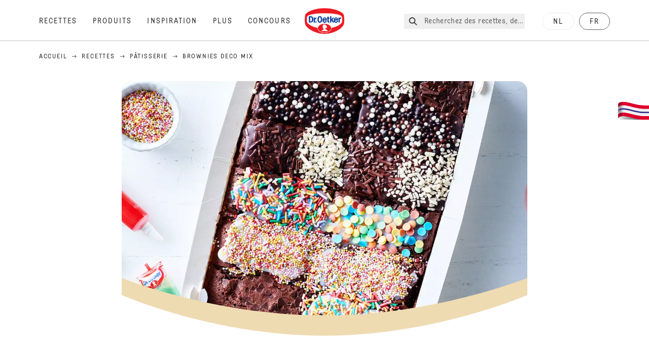

--- FILE ---
content_type: text/html; charset=utf-8
request_url: https://www.oetker.be/fr_BE/recettes/r/brownies-deco-mix
body_size: 65725
content:
<!DOCTYPE html><html lang="fr"><head><meta charSet="utf-8" data-next-head=""/><meta name="viewport" content="width=device-width" data-next-head=""/><title data-next-head="">Brownies Deco Mix Recette | Dr. Oetker</title><meta name="robots" content="index,follow" data-next-head=""/><meta name="description" content="Brownies Deco Mix Recepten:
  Découvre ce recette facile de brownies à décorer pour un dessert gourmand et festif que tout le monde va adorer préparer et déguster. - Een van de vele lekkere recepten van Dr. Oetker !" data-next-head=""/><meta property="og:title" content="Brownies Deco Mix Recette | Dr. Oetker" data-next-head=""/><meta property="og:description" content="Brownies Deco Mix Recepten:
  Découvre ce recette facile de brownies à décorer pour un dessert gourmand et festif que tout le monde va adorer préparer et déguster. - Een van de vele lekkere recepten van Dr. Oetker !" data-next-head=""/><meta property="og:url" content="https://www.oetker.be/fr_BE/recettes/r/brownies-deco-mix" data-next-head=""/><meta property="og:type" content="website" data-next-head=""/><meta property="og:image" content="https://recipesblob.oetker.be/assets/78dae50caa294ffc95bd9c36dc9cea04/1272x764/brownies-deco.jpg" data-next-head=""/><meta property="og:image:width" content="1272" data-next-head=""/><meta property="og:image:height" content="764" data-next-head=""/><meta property="og:locale" content="fr_BE" data-next-head=""/><meta property="og:site_name" content="Dr. Oetker" data-next-head=""/><link rel="canonical" href="https://www.oetker.be/fr_BE/recettes/r/brownies-deco-mix" data-next-head=""/><link rel="icon" href="https://eu-central-1-droetker.graphassets.com/AVtdz8Pl3QxerK0kYX32fz/nMK9tQKiRECSGk6ioNRW" data-next-head=""/><link rel="apple-touch-icon" href="https://eu-central-1-droetker.graphassets.com/AVtdz8Pl3QxerK0kYX32fz/YhYgw7B4SqarLUQFRLHG" data-next-head=""/><link rel="preload" href="/assets/hygraph/AVtdz8Pl3QxerK0kYX32fz/2A6BCFSQn2gbCfXHZ75U" as="image" data-next-head=""/><meta name="google-site-verification" content="UQQLrpL4N-CgTxkLtG5DOFnCVctwXH-pifrGvzKqTmw"/><link rel="preload" href="/_next/static/css/85d7eb65b36e73d8.css" as="style"/><link rel="preload" href="/_next/static/css/5a1ad3a6193b5da2.css" as="style"/><link rel="preload" href="/_next/static/css/269b391d7cfa6943.css" as="style"/><link rel="preload" as="image" imageSrcSet="/assets/hygraph/AVtdz8Pl3QxerK0kYX32fz/compress=metadata:true/quality=value:75/output=format:webp/resize=width:320/cmhfes4kh5rdd07uu03wjldbz?opt 640w, /assets/hygraph/AVtdz8Pl3QxerK0kYX32fz/compress=metadata:true/quality=value:75/output=format:webp/resize=width:320/cmhfes4kh5rdd07uu03wjldbz?opt 1024w, /assets/hygraph/AVtdz8Pl3QxerK0kYX32fz/compress=metadata:true/quality=value:75/output=format:webp/resize=width:320/cmhfes4kh5rdd07uu03wjldbz?opt 1920w" imageSizes="(max-width: 768px) 33vw, (max-width: 1200px) 50vw, 100vw" data-next-head=""/><link rel="preload" as="image" imageSrcSet="/assets/hygraph/AVtdz8Pl3QxerK0kYX32fz/compress=metadata:true/quality=value:75/output=format:webp/resize=width:320/cmdq63ue76i1v07w394wrtdxu?opt 640w, /assets/hygraph/AVtdz8Pl3QxerK0kYX32fz/compress=metadata:true/quality=value:75/output=format:webp/resize=width:320/cmdq63ue76i1v07w394wrtdxu?opt 1024w, /assets/hygraph/AVtdz8Pl3QxerK0kYX32fz/compress=metadata:true/quality=value:75/output=format:webp/resize=width:320/cmdq63ue76i1v07w394wrtdxu?opt 1920w" imageSizes="(max-width: 768px) 33vw, (max-width: 1200px) 50vw, 100vw" data-next-head=""/><link rel="preload" as="image" imageSrcSet="/assets/hygraph/AVtdz8Pl3QxerK0kYX32fz/compress=metadata:true/quality=value:75/output=format:webp/resize=width:320/cmjhpjw11cyfc07w2lwvs5kn5?opt 640w, /assets/hygraph/AVtdz8Pl3QxerK0kYX32fz/compress=metadata:true/quality=value:75/output=format:webp/resize=width:320/cmjhpjw11cyfc07w2lwvs5kn5?opt 1024w, /assets/hygraph/AVtdz8Pl3QxerK0kYX32fz/compress=metadata:true/quality=value:75/output=format:webp/resize=width:320/cmjhpjw11cyfc07w2lwvs5kn5?opt 1920w" imageSizes="(max-width: 768px) 33vw, (max-width: 1200px) 50vw, 100vw" data-next-head=""/><link rel="preload" as="image" imageSrcSet="/assets/recipes/assets/78dae50caa294ffc95bd9c36dc9cea04/1272x764/brownies-deco.webp 640w, /assets/recipes/assets/78dae50caa294ffc95bd9c36dc9cea04/1272x764/brownies-deco.webp 1024w, /assets/recipes/assets/78dae50caa294ffc95bd9c36dc9cea04/1272x764/brownies-deco.webp 1920w" imageSizes="(max-width: 768px) 33vw, (max-width: 1200px) 50vw, 100vw" data-next-head=""/><link rel="stylesheet" href="/_next/static/css/85d7eb65b36e73d8.css" data-n-g=""/><link rel="stylesheet" href="/_next/static/css/5a1ad3a6193b5da2.css"/><link rel="stylesheet" href="/_next/static/css/269b391d7cfa6943.css"/><noscript data-n-css=""></noscript><script defer="" noModule="" src="/_next/static/chunks/polyfills-42372ed130431b0a.js"></script><script src="https://privacy-proxy.usercentrics.eu/latest/uc-block.bundle.js" defer="" data-nscript="beforeInteractive"></script><script defer="" src="/_next/static/chunks/2548.292e3cea20d5c8bd.js"></script><script defer="" src="/_next/static/chunks/1654.310fcfc606810e9f.js"></script><script defer="" src="/_next/static/chunks/1241.a341af0a4a90fcef.js"></script><script defer="" src="/_next/static/chunks/1116.3e0cc1793eeef726.js"></script><script defer="" src="/_next/static/chunks/9040.2c2e3ede26296554.js"></script><script defer="" src="/_next/static/chunks/5970.8b7e1367dd32741c.js"></script><script defer="" src="/_next/static/chunks/7957.709ef91b132c674e.js"></script><script defer="" src="/_next/static/chunks/8614.677268dc856b7bf4.js"></script><script defer="" src="/_next/static/chunks/7013.9eb828aa1b1c45e5.js"></script><script defer="" src="/_next/static/chunks/3556.64e7b34f6a0a36b7.js"></script><script defer="" src="/_next/static/chunks/6700.0b0d8ebb5c9f8092.js"></script><script defer="" src="/_next/static/chunks/8939.5283a781fab5f069.js"></script><script defer="" src="/_next/static/chunks/7930.90167c301d970248.js"></script><script defer="" src="/_next/static/chunks/7191.ae0d1fca68e85ae2.js"></script><script defer="" src="/_next/static/chunks/3266-2dea26e18201b2b2.js"></script><script defer="" src="/_next/static/chunks/6564-635fd42934697eae.js"></script><script defer="" src="/_next/static/chunks/5826.636e32e2a8b7599c.js"></script><script defer="" src="/_next/static/chunks/2642.8d43e5688e85bd4b.js"></script><script defer="" src="/_next/static/chunks/9572.1d0559c361ef1359.js"></script><script defer="" src="/_next/static/chunks/6221-d374e2d465136e8b.js"></script><script defer="" src="/_next/static/chunks/708.0342563749ee0260.js"></script><script defer="" src="/_next/static/chunks/4627.938d8f0e296f90c7.js"></script><script defer="" src="/_next/static/chunks/3905.15087124cdb2d676.js"></script><script defer="" src="/_next/static/chunks/1408.300180bc523a552d.js"></script><script defer="" src="/_next/static/chunks/2639.02c305b0618bf637.js"></script><script defer="" src="/_next/static/chunks/6129.7d6e9095bb147a56.js"></script><script defer="" src="/_next/static/chunks/5231.05bfdb9559e03189.js"></script><script defer="" src="/_next/static/chunks/4784.89ce8446c7b7e4aa.js"></script><script src="/_next/static/chunks/webpack-6d4dc97efc319005.js" defer=""></script><script src="/_next/static/chunks/framework-02167c0e55378b6a.js" defer=""></script><script src="/_next/static/chunks/main-6f0d6e183936e091.js" defer=""></script><script src="/_next/static/chunks/pages/_app-bda7e5c459113c77.js" defer=""></script><script src="/_next/static/chunks/5028-f9104b787d304abb.js" defer=""></script><script src="/_next/static/chunks/6823-08868ba76a28bcb6.js" defer=""></script><script src="/_next/static/chunks/1186-41496cb623c1ffea.js" defer=""></script><script src="/_next/static/chunks/1716-606d374ff0149a8b.js" defer=""></script><script src="/_next/static/chunks/1040-6d99cb29dd20cc23.js" defer=""></script><script src="/_next/static/chunks/8823-1b1f5d42a0c825d3.js" defer=""></script><script src="/_next/static/chunks/7110-2e5808047ced3f14.js" defer=""></script><script src="/_next/static/chunks/8851-714de3639355ce9f.js" defer=""></script><script src="/_next/static/chunks/2326-74c3af5f9245f293.js" defer=""></script><script src="/_next/static/chunks/2238-0ea63580e1c2f254.js" defer=""></script><script src="/_next/static/chunks/7517-ddc234517cb2e636.js" defer=""></script><script src="/_next/static/chunks/1461-c682d87b6791a896.js" defer=""></script><script src="/_next/static/chunks/8522-f55975a68249b79a.js" defer=""></script><script src="/_next/static/chunks/pages/recipes/r/%5Bslug%5D-95d0a70215ee5720.js" defer=""></script><script src="/_next/static/local/_buildManifest.js" defer=""></script><script src="/_next/static/local/_ssgManifest.js" defer=""></script><style id="__jsx-364258379">:root{--font-neutral:'MomentsText', 'MomentsText Fallback';--font-primary:'MomentsDisplay', 'MomentsDisplay Fallback';--font-secondary:'AugustScript', 'AugustScript Fallback'}</style></head><body class="relative"><link rel="preload" as="image" imageSrcSet="/assets/recipes/assets/78dae50caa294ffc95bd9c36dc9cea04/1272x764/brownies-deco.webp 640w, /assets/recipes/assets/78dae50caa294ffc95bd9c36dc9cea04/1272x764/brownies-deco.webp 1024w, /assets/recipes/assets/78dae50caa294ffc95bd9c36dc9cea04/1272x764/brownies-deco.webp 1920w" imageSizes="(max-width: 768px) 33vw, (max-width: 1200px) 50vw, 100vw"/><link rel="preload" as="image" imageSrcSet="/assets/hygraph/AVtdz8Pl3QxerK0kYX32fz/compress=metadata:true/quality=value:75/output=format:webp/resize=width:320/cmhfes4kh5rdd07uu03wjldbz?opt 640w, /assets/hygraph/AVtdz8Pl3QxerK0kYX32fz/compress=metadata:true/quality=value:75/output=format:webp/resize=width:320/cmhfes4kh5rdd07uu03wjldbz?opt 1024w, /assets/hygraph/AVtdz8Pl3QxerK0kYX32fz/compress=metadata:true/quality=value:75/output=format:webp/resize=width:320/cmhfes4kh5rdd07uu03wjldbz?opt 1920w" imageSizes="(max-width: 768px) 33vw, (max-width: 1200px) 50vw, 100vw"/><link rel="preload" as="image" imageSrcSet="/assets/hygraph/AVtdz8Pl3QxerK0kYX32fz/compress=metadata:true/quality=value:75/output=format:webp/resize=width:320/cmdq63ue76i1v07w394wrtdxu?opt 640w, /assets/hygraph/AVtdz8Pl3QxerK0kYX32fz/compress=metadata:true/quality=value:75/output=format:webp/resize=width:320/cmdq63ue76i1v07w394wrtdxu?opt 1024w, /assets/hygraph/AVtdz8Pl3QxerK0kYX32fz/compress=metadata:true/quality=value:75/output=format:webp/resize=width:320/cmdq63ue76i1v07w394wrtdxu?opt 1920w" imageSizes="(max-width: 768px) 33vw, (max-width: 1200px) 50vw, 100vw"/><link rel="preload" as="image" imageSrcSet="/assets/hygraph/AVtdz8Pl3QxerK0kYX32fz/compress=metadata:true/quality=value:75/output=format:webp/resize=width:320/cmjhpjw11cyfc07w2lwvs5kn5?opt 640w, /assets/hygraph/AVtdz8Pl3QxerK0kYX32fz/compress=metadata:true/quality=value:75/output=format:webp/resize=width:320/cmjhpjw11cyfc07w2lwvs5kn5?opt 1024w, /assets/hygraph/AVtdz8Pl3QxerK0kYX32fz/compress=metadata:true/quality=value:75/output=format:webp/resize=width:320/cmjhpjw11cyfc07w2lwvs5kn5?opt 1920w" imageSizes="(max-width: 768px) 33vw, (max-width: 1200px) 50vw, 100vw"/><link rel="preload" as="image" href="/assets/hygraph/AVtdz8Pl3QxerK0kYX32fz/2A6BCFSQn2gbCfXHZ75U"/><div id="__next"><div class=""><style>
    #nprogress {
      pointer-events: none;
    }
    #nprogress .bar {
      background: #29D;
      position: fixed;
      z-index: 9999;
      top: 0;
      left: 0;
      width: 100%;
      height: 3px;
    }
    #nprogress .peg {
      display: block;
      position: absolute;
      right: 0px;
      width: 100px;
      height: 100%;
      box-shadow: 0 0 10px #29D, 0 0 5px #29D;
      opacity: 1;
      -webkit-transform: rotate(3deg) translate(0px, -4px);
      -ms-transform: rotate(3deg) translate(0px, -4px);
      transform: rotate(3deg) translate(0px, -4px);
    }
    #nprogress .spinner {
      display: block;
      position: fixed;
      z-index: 1031;
      top: 15px;
      right: 15px;
    }
    #nprogress .spinner-icon {
      width: 18px;
      height: 18px;
      box-sizing: border-box;
      border: solid 2px transparent;
      border-top-color: #29D;
      border-left-color: #29D;
      border-radius: 50%;
      -webkit-animation: nprogresss-spinner 400ms linear infinite;
      animation: nprogress-spinner 400ms linear infinite;
    }
    .nprogress-custom-parent {
      overflow: hidden;
      position: relative;
    }
    .nprogress-custom-parent #nprogress .spinner,
    .nprogress-custom-parent #nprogress .bar {
      position: absolute;
    }
    @-webkit-keyframes nprogress-spinner {
      0% {
        -webkit-transform: rotate(0deg);
      }
      100% {
        -webkit-transform: rotate(360deg);
      }
    }
    @keyframes nprogress-spinner {
      0% {
        transform: rotate(0deg);
      }
      100% {
        transform: rotate(360deg);
      }
    }
  </style><a href="https://www.oetker.be/fr_BE/support/contact"><div class="cursor-pointer fixed top-[38px] right-[8px] z-21 -rotate-90 w-[51px] h-[30px] md:w-[61px] md:h-[36px] md:right-0 md:top-[200px] md:rotate-0 transform print:hidden"><img alt="Flag" loading="lazy" width="61" height="36" decoding="async" data-nimg="1" style="color:transparent" srcSet="/_next/static/media/tab.f43c6126.svg?w=64&amp;q=75 1x, /_next/static/media/tab.f43c6126.svg?w=128&amp;q=75 2x" src="/_next/static/media/tab.f43c6126.svg?w=128&amp;q=75"/></div></a><div class="sc-65d476a3-0 eyXIwc sticky top-0 z-50 bg-white h-header print:hidden"></div><div class="max-w-6xl mx-auto"><div itemScope="" itemType="https://schema.org/Recipe" class="max-w-6xl mx-auto print:hidden"><meta itemProp="author" content="Dr. Oetker"/><meta itemProp="image" content="/assets/recipes/assets/78dae50caa294ffc95bd9c36dc9cea04/1272x764/brownies-deco.webp"/><div class="relative"><nav itemScope="" itemType="https://schema.org/BreadcrumbList" data-print="hide" role="navigation" aria-label="Breadcrumb"><ol class="z-45 w-full bg-none md:pt-6 pt-22px pl-20px flex justify-start items-center md:px-small md:flex-wrap md:items-start md:content-start md:h-14 md:flex md:mb-22px bg-breadcrumbs-light absolute"><li itemProp="itemListElement" itemScope="" itemType="https://schema.org/ListItem" class="hidden md:flex ml-0 p-0 before:content-none"><a href="https://www.oetker.be/fr_BE"><div class="hover:after:w-[98%] hover:after:left-[1%] focus:after:w-[98%] focus:after:left-[1%] relative after:content-[&#x27;&#x27;] after:absolute after:block after:w-[0%] after:transition-all after:duration-[0.5s] after:border-b-white after:border-b after:border-solid after:left-2/4 after:-bottom-px text-darkgray after:border-b-black cursor-pointer" itemProp="item"><div class="m-0 p-0 block text-style-leadxs whitespace-no-wrap" itemProp="name">Accueil</div></div></a><meta itemProp="position" content="1"/></li><li itemProp="itemListElement" itemScope="" itemType="https://schema.org/ListItem" class="hidden md:flex ml-0 p-0 before:content-none"><div class="transform rotate-180 origin-center mx-2.5 flex items-start md:transform-none mt-1"><svg width="9" height="7" viewBox="0 0 9 7" fill="none" xmlns="http://www.w3.org/2000/svg"><path d="M5.76172 0.515625L5.37109 0.90625C5.29297 1.00391 5.29297 1.14062 5.39062 1.23828L6.95312 2.74219H0.234375C0.0976562 2.74219 0 2.85938 0 2.97656V3.52344C0 3.66016 0.0976562 3.75781 0.234375 3.75781H6.95312L5.39062 5.28125C5.29297 5.37891 5.29297 5.51562 5.37109 5.61328L5.76172 6.00391C5.85938 6.08203 5.99609 6.08203 6.09375 6.00391L8.67188 3.42578C8.75 3.32812 8.75 3.19141 8.67188 3.09375L6.09375 0.515625C5.99609 0.4375 5.85938 0.4375 5.76172 0.515625Z" fill="#5A5E5A"></path></svg></div><a href="https://www.oetker.be/fr_BE/recettes"><div class="hover:after:w-[98%] hover:after:left-[1%] focus:after:w-[98%] focus:after:left-[1%] relative after:content-[&#x27;&#x27;] after:absolute after:block after:w-[0%] after:transition-all after:duration-[0.5s] after:border-b-white after:border-b after:border-solid after:left-2/4 after:-bottom-px text-darkgray after:border-b-black cursor-pointer" itemProp="item"><div class="m-0 p-0 block text-style-leadxs whitespace-no-wrap" itemProp="name">Recettes</div></div></a><meta itemProp="position" content="2"/></li><li itemProp="itemListElement" itemScope="" itemType="https://schema.org/ListItem" class="hidden md:flex ml-0 p-0 before:content-none"><div class="transform rotate-180 origin-center mx-2.5 flex items-start md:transform-none mt-1"><svg width="9" height="7" viewBox="0 0 9 7" fill="none" xmlns="http://www.w3.org/2000/svg"><path d="M5.76172 0.515625L5.37109 0.90625C5.29297 1.00391 5.29297 1.14062 5.39062 1.23828L6.95312 2.74219H0.234375C0.0976562 2.74219 0 2.85938 0 2.97656V3.52344C0 3.66016 0.0976562 3.75781 0.234375 3.75781H6.95312L5.39062 5.28125C5.29297 5.37891 5.29297 5.51562 5.37109 5.61328L5.76172 6.00391C5.85938 6.08203 5.99609 6.08203 6.09375 6.00391L8.67188 3.42578C8.75 3.32812 8.75 3.19141 8.67188 3.09375L6.09375 0.515625C5.99609 0.4375 5.85938 0.4375 5.76172 0.515625Z" fill="#5A5E5A"></path></svg></div><a href="https://www.oetker.be/fr_BE/recettes/c/patisseries"><div class="hover:after:w-[98%] hover:after:left-[1%] focus:after:w-[98%] focus:after:left-[1%] relative after:content-[&#x27;&#x27;] after:absolute after:block after:w-[0%] after:transition-all after:duration-[0.5s] after:border-b-white after:border-b after:border-solid after:left-2/4 after:-bottom-px text-darkgray after:border-b-black cursor-pointer" itemProp="item"><div class="m-0 p-0 block text-style-leadxs whitespace-no-wrap" itemProp="name">Pâtisserie</div></div></a><meta itemProp="position" content="3"/></li><li itemProp="itemListElement" itemScope="" itemType="https://schema.org/ListItem" class="hidden md:flex ml-0 p-0 before:content-none"><div class="transform rotate-180 origin-center mx-2.5 flex items-start md:transform-none mt-1"><svg width="9" height="7" viewBox="0 0 9 7" fill="none" xmlns="http://www.w3.org/2000/svg"><path d="M5.76172 0.515625L5.37109 0.90625C5.29297 1.00391 5.29297 1.14062 5.39062 1.23828L6.95312 2.74219H0.234375C0.0976562 2.74219 0 2.85938 0 2.97656V3.52344C0 3.66016 0.0976562 3.75781 0.234375 3.75781H6.95312L5.39062 5.28125C5.29297 5.37891 5.29297 5.51562 5.37109 5.61328L5.76172 6.00391C5.85938 6.08203 5.99609 6.08203 6.09375 6.00391L8.67188 3.42578C8.75 3.32812 8.75 3.19141 8.67188 3.09375L6.09375 0.515625C5.99609 0.4375 5.85938 0.4375 5.76172 0.515625Z" fill="#5A5E5A"></path></svg></div><div class="hover:after:w-[98%] hover:after:left-[1%] focus:after:w-[98%] focus:after:left-[1%] relative after:content-[&#x27;&#x27;] after:absolute after:block after:w-[0%] after:transition-all after:duration-[0.5s] after:border-b-white after:border-b after:border-solid after:left-2/4 after:-bottom-px text-darkgray after:border-b-black after:hidden cursor-default" itemProp="item"><div class="m-0 p-0 block text-style-leadxs whitespace-no-wrap font-medium mb-4" itemProp="name">Brownies Deco Mix</div></div><meta itemProp="position" content="4"/></li><li itemProp="itemListElement" itemScope="" itemType="https://schema.org/ListItem" class="flex md:hidden ml-0 p-0 before:content-none"><div class="transform rotate-180 origin-center mx-2.5 flex items-start md:transform-none mt-1"><svg width="9" height="7" viewBox="0 0 9 7" fill="none" xmlns="http://www.w3.org/2000/svg"><path d="M5.76172 0.515625L5.37109 0.90625C5.29297 1.00391 5.29297 1.14062 5.39062 1.23828L6.95312 2.74219H0.234375C0.0976562 2.74219 0 2.85938 0 2.97656V3.52344C0 3.66016 0.0976562 3.75781 0.234375 3.75781H6.95312L5.39062 5.28125C5.29297 5.37891 5.29297 5.51562 5.37109 5.61328L5.76172 6.00391C5.85938 6.08203 5.99609 6.08203 6.09375 6.00391L8.67188 3.42578C8.75 3.32812 8.75 3.19141 8.67188 3.09375L6.09375 0.515625C5.99609 0.4375 5.85938 0.4375 5.76172 0.515625Z" fill="#5A5E5A"></path></svg></div><a href="https://www.oetker.be/fr_BE/recettes/c/patisseries"><div class="hover:after:w-[98%] hover:after:left-[1%] focus:after:w-[98%] focus:after:left-[1%] relative after:content-[&#x27;&#x27;] after:absolute after:block after:w-[0%] after:transition-all after:duration-[0.5s] after:border-b-white after:border-b after:border-solid after:left-2/4 after:-bottom-px text-darkgray after:border-b-black cursor-pointer" itemProp="item"><div class="m-0 p-0 block text-style-leadxs whitespace-no-wrap font-medium mb-4" itemProp="name">Pâtisserie</div></div></a><meta itemProp="position" content="4"/></li></ol></nav></div><div class="absolute z-10 right-5 hidden md:block top-20 md:top-11" data-print="hide"><div id="social-sharing" class="w-min"><div class="p-b-1.5 w-[200px] flex flex-row-reverse select-none"><div class="iconShare inline-block cursor-pointer" role="button" tabindex="0" aria-label="Share"><svg xmlns="http://www.w3.org/2000/svg" fill="none" height="40" viewBox="0 0 40 40" width="40"><ellipse cx="20" cy="20" fill="#fff" rx="20" ry="20" transform="matrix(0 -1 1 0 0 40)"></ellipse><circle cx="20" cy="20" r="14.5" stroke="#292b29"></circle><path d="m23.0458 22.1367c-.6289 0-1.2031.2188-1.6406.5742l-2.8164-1.75c.0273-.1367.082-.4101.082-.5742 0-.1367-.0547-.4101-.082-.5469l2.8164-1.75c.4375.3555 1.0117.5469 1.6406.5469 1.4492 0 2.625-1.1484 2.625-2.625 0-1.4492-1.1758-2.625-2.625-2.625-1.4766 0-2.625 1.1758-2.625 2.625 0 .2188 0 .4102.0547.5742l-2.8164 1.75c-.4375-.3554-1.0117-.5742-1.6133-.5742-1.4766 0-2.625 1.1758-2.625 2.625 0 1.4766 1.1484 2.625 2.625 2.625.6016 0 1.1758-.1914 1.6133-.5469l2.8164 1.75c-.0273.1368-.0547.4102-.0547.5469 0 1.4766 1.1484 2.625 2.625 2.625 1.4492 0 2.625-1.1484 2.625-2.625 0-1.4492-1.1758-2.625-2.625-2.625z" fill="#292b29"></path></svg></div></div></div></div><div role="presentation" class="grid grid-cols-16 relative"><div class="md:mb-20 sc-76d7acd8-0 eeDmzR curve-mask-bottom"><div class="curve-mask-bottom"><div class="bg-center bg-cover w-full overflow-hidden items-center flex-col relative"><div class="relative w-full h-0 pb-[calc(50%+62px)]"><div class="w-full h-full absolute left-0 [&amp;_img]:h-full"><div class="relative w-full h-full "><img alt="Brownies moelleux au chocolat brun foncé, décorés de vermicelles colorés, pépites blanches et billes sucrées dans une boîte blanche" width="1920" height="800" decoding="async" data-nimg="1" class="bg-cover  [@media(min-width:768px)]:block " style="color:transparent" sizes="(max-width: 768px) 33vw, (max-width: 1200px) 50vw, 100vw" srcSet="/assets/recipes/assets/78dae50caa294ffc95bd9c36dc9cea04/1272x764/brownies-deco.webp 640w, /assets/recipes/assets/78dae50caa294ffc95bd9c36dc9cea04/1272x764/brownies-deco.webp 1024w, /assets/recipes/assets/78dae50caa294ffc95bd9c36dc9cea04/1272x764/brownies-deco.webp 1920w" src="/assets/recipes/assets/78dae50caa294ffc95bd9c36dc9cea04/1272x764/brownies-deco.webp"/></div></div></div></div></div></div></div><div style="cursor:url(&quot;data:image/svg+xml,%3Csvg width=&#x27;60&#x27; height=&#x27;60&#x27; viewBox=&#x27;0 0 60 60&#x27; fill=&#x27;none&#x27; xmlns=&#x27;http://www.w3.org/2000/svg&#x27;%3E%3Ccircle cx=&#x27;30&#x27; cy=&#x27;30&#x27; r=&#x27;30&#x27; fill=&#x27;%23A45A2A&#x27;/%3E%3Cpath d=&#x27;M29.6883 21.3281C29.6883 21.3281 29.6883 32.0081 29.6883 37.8281M29.6883 37.8281C29.6883 35.1668 32.1755 31.9733 34.9385 31.9733M29.6883 37.8281C29.6883 35.1668 27.2016 31.9733 24.4385 31.9733&#x27; stroke=&#x27;%23FFFFFF&#x27; stroke-linecap=&#x27;square&#x27;/%3E%3Cpath d=&#x27;M31.9249 7.11629L34.253 8.64937C35.0631 9.18282 36.0238 9.44025 36.9921 9.38331L39.7748 9.21966C41.1709 9.13755 42.4819 9.89445 43.1089 11.1446L44.3585 13.6363C44.7933 14.5033 45.4967 15.2067 46.3637 15.6415L48.8554 16.8911C50.1055 17.5181 50.8625 18.8291 50.7803 20.2252L50.6167 23.0079C50.5597 23.9762 50.8172 24.9369 51.3506 25.747L52.8837 28.0751C53.6529 29.2431 53.6529 30.7569 52.8837 31.9249L51.3506 34.253C50.8172 35.0631 50.5597 36.0238 50.6167 36.9921L50.7803 39.7748C50.8625 41.1709 50.1056 42.4819 48.8554 43.1089L46.3637 44.3585C45.4967 44.7933 44.7933 45.4967 44.3585 46.3637L43.1089 48.8554C42.4819 50.1055 41.1709 50.8625 39.7748 50.7803L36.9921 50.6167C36.0238 50.5597 35.0631 50.8172 34.253 51.3506L31.9249 52.8837C30.7569 53.6529 29.2431 53.6529 28.0751 52.8837L25.747 51.3506C24.9369 50.8172 23.9762 50.5597 23.0079 50.6167L20.2252 50.7803C18.8291 50.8625 17.5181 50.1055 16.8911 48.8554L15.6415 46.3637C15.2067 45.4967 14.5033 44.7933 13.6363 44.3585L11.1446 43.1089C9.89445 42.4819 9.13755 41.1709 9.21966 39.7748L9.38331 36.9921C9.44025 36.0238 9.18282 35.0631 8.64937 34.253L7.11629 31.9249C6.34711 30.7569 6.34711 29.2431 7.11629 28.0751L8.64937 25.747C9.18282 24.9369 9.44025 23.9762 9.38331 23.0079L9.21966 20.2252C9.13755 18.8291 9.89445 17.5181 11.1446 16.8911L13.6363 15.6415C14.5033 15.2067 15.2067 14.5033 15.6415 13.6363L16.8911 11.1446C17.5181 9.89445 18.8291 9.13755 20.2252 9.21966L23.0079 9.38331C23.9762 9.44025 24.9369 9.18282 25.747 8.64937L28.0751 7.11629C29.2431 6.34711 30.7569 6.34711 31.9249 7.11629Z&#x27; stroke=&#x27;%23FFFFFF&#x27; stroke-linejoin=&#x27;round&#x27;/%3E%3C/svg%3E%0A&quot;)      32 32,   pointer" class="pt-2.5 md:pt-11 w-auto flex justify-center text-center uppercase text-dark-brown" role="button" tabindex="0" aria-label="Scroll down"><svg class="relative -mt-11 md:hidden print:hidden" width="40" height="40" viewBox="0 0 40 40" fill="none" xmlns="http://www.w3.org/2000/svg"><circle cx="20" cy="20" r="20" fill="#A45A2A"></circle><path d="M19.7929 14.2188C19.7929 14.2188 19.7929 21.3387 19.7929 25.2188M19.7929 25.2188C19.7929 23.4446 21.451 21.3155 23.293 21.3155M19.7929 25.2188C19.7929 23.4446 18.1351 21.3155 16.293 21.3155" stroke="#ffffff" stroke-linecap="square"></path><path d="M34.338 17.626L34.7556 17.351L34.338 17.626L34.6337 18.0751C35.4029 19.2431 35.4029 20.7569 34.6337 21.9249L34.338 22.374C33.8046 23.1841 33.5471 24.1448 33.6041 25.1131L33.6356 25.6498C33.7177 27.0459 32.9608 28.3569 31.7107 28.9839L31.2301 29.2249C30.3631 29.6597 29.6597 30.3631 29.2249 31.2301L28.9839 31.7107C28.3569 32.9608 27.0459 33.7177 25.6498 33.6356L25.1131 33.6041C24.1448 33.5471 23.1841 33.8046 22.374 34.338L21.9249 34.6337C20.7569 35.4029 19.2431 35.4029 18.0751 34.6337L17.626 34.338L17.351 34.7556L17.626 34.338C16.8159 33.8046 15.8552 33.5471 14.8869 33.6041L14.3502 33.6356C12.9541 33.7177 11.6431 32.9608 11.0161 31.7107L10.7751 31.2301C10.3403 30.3631 9.63693 29.6597 8.7699 29.2249L8.2893 28.9839C7.03916 28.3569 6.28226 27.0459 6.36436 25.6498L6.39593 25.1131C6.45288 24.1448 6.19544 23.1841 5.66199 22.374L5.36629 21.9249C4.59711 20.7569 4.59711 19.2431 5.36629 18.0751L5.66199 17.626C6.19544 16.8159 6.45288 15.8552 6.39593 14.8869L6.36436 14.3502C6.28226 12.9541 7.03916 11.6431 8.2893 11.0161L8.7699 10.7751C9.63693 10.3403 10.3403 9.63693 10.7751 8.7699L11.0161 8.2893C11.6431 7.03916 12.9541 6.28226 14.3502 6.36436L14.8869 6.39593C15.8552 6.45288 16.8159 6.19544 17.626 5.66199L18.0751 5.36629C19.2431 4.59711 20.7569 4.59711 21.9249 5.36629L22.374 5.66199C23.1841 6.19544 24.1448 6.45288 25.1131 6.39593L25.6498 6.36436C27.0459 6.28226 28.3569 7.03916 28.9839 8.2893L29.2249 8.7699C29.6597 9.63693 30.3631 10.3403 31.2301 10.7751L31.7107 11.0161C32.9608 11.6431 33.7177 12.9541 33.6356 14.3502L33.6041 14.8869C33.5471 15.8552 33.8046 16.8159 34.338 17.626Z" stroke="#ffffff" stroke-linejoin="round"></path></svg></div><div class="px-small  2xl:px-medium 3xl:px-xlarge w-full"><div class="z-10 relative"><div data-print="margin-1-rem" class="mb-16 relative"><div data-print="hide" class="flex justify-center align-center leading-none mb-1 z-auto relative"><div class="align-center"><button class="block w-full" type="button"><span class="sr-only">Current rating 5.0. Click to rate.</span><div class="m-0 p-0 block text-style-leadxs flex justify-center align-center leading-4.5 md:mb-1 m-px items-center"><span aria-hidden="true" class="Star"><div class="p-1"><svg width="15" height="14" viewBox="0 0 15 14" fill="none" xmlns="http://www.w3.org/2000/svg"><path d="M6.52861 0.481803L4.75195 4.11713L0.733966 4.69112C0.0233017 4.80046 -0.250031 5.67512 0.269301 6.19445L3.13929 9.00978L2.45596 12.9731C2.34663 13.6838 3.11196 14.2304 3.74062 13.9024L7.32128 12.0164L10.8746 13.9024C11.5033 14.2304 12.2686 13.6838 12.1593 12.9731L11.4759 9.00978L14.3459 6.19445C14.8653 5.67512 14.5919 4.80046 13.8813 4.69112L9.8906 4.11713L8.08661 0.481803C7.78594 -0.146862 6.85661 -0.174195 6.52861 0.481803Z" fill="#5A5E5A"></path></svg></div></span><span aria-hidden="true" class="Star"><div class="p-1"><svg width="15" height="14" viewBox="0 0 15 14" fill="none" xmlns="http://www.w3.org/2000/svg"><path d="M6.52861 0.481803L4.75195 4.11713L0.733966 4.69112C0.0233017 4.80046 -0.250031 5.67512 0.269301 6.19445L3.13929 9.00978L2.45596 12.9731C2.34663 13.6838 3.11196 14.2304 3.74062 13.9024L7.32128 12.0164L10.8746 13.9024C11.5033 14.2304 12.2686 13.6838 12.1593 12.9731L11.4759 9.00978L14.3459 6.19445C14.8653 5.67512 14.5919 4.80046 13.8813 4.69112L9.8906 4.11713L8.08661 0.481803C7.78594 -0.146862 6.85661 -0.174195 6.52861 0.481803Z" fill="#5A5E5A"></path></svg></div></span><span aria-hidden="true" class="Star"><div class="p-1"><svg width="15" height="14" viewBox="0 0 15 14" fill="none" xmlns="http://www.w3.org/2000/svg"><path d="M6.52861 0.481803L4.75195 4.11713L0.733966 4.69112C0.0233017 4.80046 -0.250031 5.67512 0.269301 6.19445L3.13929 9.00978L2.45596 12.9731C2.34663 13.6838 3.11196 14.2304 3.74062 13.9024L7.32128 12.0164L10.8746 13.9024C11.5033 14.2304 12.2686 13.6838 12.1593 12.9731L11.4759 9.00978L14.3459 6.19445C14.8653 5.67512 14.5919 4.80046 13.8813 4.69112L9.8906 4.11713L8.08661 0.481803C7.78594 -0.146862 6.85661 -0.174195 6.52861 0.481803Z" fill="#5A5E5A"></path></svg></div></span><span aria-hidden="true" class="Star"><div class="p-1"><svg width="15" height="14" viewBox="0 0 15 14" fill="none" xmlns="http://www.w3.org/2000/svg"><path d="M6.52861 0.481803L4.75195 4.11713L0.733966 4.69112C0.0233017 4.80046 -0.250031 5.67512 0.269301 6.19445L3.13929 9.00978L2.45596 12.9731C2.34663 13.6838 3.11196 14.2304 3.74062 13.9024L7.32128 12.0164L10.8746 13.9024C11.5033 14.2304 12.2686 13.6838 12.1593 12.9731L11.4759 9.00978L14.3459 6.19445C14.8653 5.67512 14.5919 4.80046 13.8813 4.69112L9.8906 4.11713L8.08661 0.481803C7.78594 -0.146862 6.85661 -0.174195 6.52861 0.481803Z" fill="#5A5E5A"></path></svg></div></span><span aria-hidden="true" class="Star"><div class="p-1"><svg width="15" height="14" viewBox="0 0 15 14" fill="none" xmlns="http://www.w3.org/2000/svg"><path d="M6.52861 0.481803L4.75195 4.11713L0.733966 4.69112C0.0233017 4.80046 -0.250031 5.67512 0.269301 6.19445L3.13929 9.00978L2.45596 12.9731C2.34663 13.6838 3.11196 14.2304 3.74062 13.9024L7.32128 12.0164L10.8746 13.9024C11.5033 14.2304 12.2686 13.6838 12.1593 12.9731L11.4759 9.00978L14.3459 6.19445C14.8653 5.67512 14.5919 4.80046 13.8813 4.69112L9.8906 4.11713L8.08661 0.481803C7.78594 -0.146862 6.85661 -0.174195 6.52861 0.481803Z" fill="#5A5E5A"></path></svg></div></span><div class="mx-1.5 md:text-sm md:leading-4.5 md:ml-2.5 md:py-0.5 float-left">5.0</div></div><div class="m-0 p-0 block text-style-lead text-center md:mb-5 mb-3 text-gray-dark">2<!-- --> <!-- -->Notes</div></button></div><div itemProp="aggregateRating" itemScope="" itemType="http://schema.org/AggregateRating"><span class="hidden" itemProp="ratingValue">5</span><span class="hidden" itemProp="ratingCount">2</span><span class="hidden" itemProp="bestRating">5</span></div></div><h1 class="main-text-style-lg mb-5 text-center md:mb-8" itemProp="name">Brownies Deco Mix</h1><div data-print="margin-1-rem" class="flex flex-wrap justify-center align-center md:mb-8 items-center"><div class="m-0 p-0 block text-style-lead whitespace-nowrap mx-1.5 flex" itemProp="recipeYield"><svg width="18" height="18" viewBox="0 0 24 24" fill="none" xmlns="http://www.w3.org/2000/svg"><path d="M20.8889 11.5C20.6458 11.5 20.5069 11.4688 20.3681 11.4062C19.1528 8.28125 15.8889 6 12 6C8.07639 6 4.8125 8.28125 3.59722 11.4062C3.45833 11.4688 3.31944 11.5 3.11111 11.5C2.48611 11.5 2 11.9688 2 12.5C2 13.0625 2.48611 13.5 3.11111 13.5C4.22222 13.5 4.84722 13.0938 5.22917 12.8125C5.57639 12.5938 5.68056 12.5 6.0625 12.5C6.44444 12.5 6.54861 12.5938 6.89583 12.8125C7.27778 13.0938 7.90278 13.5 9.01389 13.5C10.125 13.5 10.75 13.0938 11.1667 12.8125C11.4792 12.5938 11.6181 12.5 12 12.5C12.3472 12.5 12.4861 12.5938 12.7986 12.8125C13.2153 13.0938 13.8403 13.5 14.9514 13.5C16.0625 13.5 16.6875 13.0938 17.1042 12.8125C17.4167 12.5938 17.5556 12.5 17.9028 12.5C18.2847 12.5 18.4236 12.5938 18.7361 12.8125C19.1528 13.0938 19.7778 13.5 20.8889 13.5C21.4792 13.5 22 13.0625 22 12.5C22 11.9688 21.4792 11.5 20.8889 11.5ZM9.15278 8.75L8.59722 9.75C8.49306 9.90625 8.28472 10 8.11111 10H8.07639C7.79861 10 7.52083 9.78125 7.52083 9.5C7.52083 9.4375 7.55556 9.34375 7.59028 9.28125L8.14583 8.28125C8.25 8.125 8.45833 8 8.63194 8C8.94444 8 9.22222 8.25 9.22222 8.5C9.22222 8.59375 9.1875 8.6875 9.15278 8.75ZM12.5556 9.5C12.5556 9.78125 12.2778 10 12 10C11.6875 10 11.4444 9.78125 11.4444 9.5V8.5C11.4444 8.25 11.6875 8 12 8C12.2778 8 12.5556 8.25 12.5556 8.5V9.5ZM16.1319 9.96875C16.0625 10 15.9583 10.0312 15.8542 10.0312C15.6806 10.0312 15.4722 9.90625 15.3681 9.75L14.8125 8.75C14.7778 8.6875 14.7778 8.59375 14.7778 8.53125C14.7778 8.25 15.0208 8.03125 15.3333 8.03125C15.5069 8.03125 15.7153 8.125 15.8194 8.28125L16.375 9.28125C16.4097 9.34375 16.4444 9.4375 16.4444 9.5C16.4444 9.6875 16.3056 9.875 16.1319 9.96875ZM17.4514 16.5H6.51389L5.54167 13.8438C5.125 14.0938 4.46528 14.3438 3.97917 14.4375L5.05556 17.3438C5.19444 17.7188 5.68056 18 6.13194 18H17.8333C18.2847 18 18.7708 17.7188 18.9097 17.3438L19.9861 14.4375C19.5347 14.3438 18.8403 14.0938 18.4236 13.8438L17.4514 16.5Z" fill="#292B29"></path></svg><span class="inline-block pl-1">12 pièces</span></div><span class="sc-b240f23c-2 dwXnCb inline-block"></span><div class="m-0 p-0 block text-style-lead whitespace-nowrap mx-1.5 flex"><svg width="13" height="13" viewBox="0 0 13 13" class="inline mx-px my-0 align-baseline" fill="none" xmlns="http://www.w3.org/2000/svg"><path d="M10.25 1.25C9.82812 1.27344 9.21875 1.46094 8.89062 1.71875C8.32812 0.992188 7.48438 0.5 6.5 0.5C5.51562 0.5 4.64844 0.992188 4.08594 1.71875C3.75781 1.46094 3.14844 1.25 2.72656 1.25C1.48438 1.25 0.476562 2.25781 0.476562 3.5C0.476562 3.5 0.476562 3.5 0.5 3.5C0.5 4.48438 2 8.75 2 8.75V11.75C2 12.1719 2.32812 12.5 2.75 12.5H10.25C10.6484 12.5 11 12.1719 11 11.75V8.75C11 8.75 12.5 4.48438 12.5 3.5C12.5 2.28125 11.4688 1.25 10.25 1.25ZM3.125 11.375V9.5H9.875V11.375H3.125ZM9.92188 8.375H9.24219L9.5 5.23438V5.21094C9.5 5.11719 9.40625 5.02344 9.3125 5.02344L8.9375 5H8.91406C8.82031 5 8.75 5.07031 8.75 5.16406L8.49219 8.39844H6.85156V5.1875C6.85156 5.09375 6.75781 5 6.66406 5H6.28906C6.17188 5 6.10156 5.09375 6.10156 5.1875V8.375H4.48438L4.22656 5.16406C4.22656 5.07031 4.15625 5 4.03906 5L3.66406 5.02344C3.57031 5.02344 3.47656 5.11719 3.47656 5.21094V5.23438L3.73438 8.375H3.05469C2.375 6.42969 1.625 4.01562 1.625 3.5C1.60156 3.5 1.60156 3.5 1.60156 3.5C1.60156 2.89062 2.11719 2.39844 2.72656 2.39844C2.9375 2.39844 3.24219 2.49219 3.40625 2.60938L4.32031 3.3125L5 2.39844C5.35156 1.90625 5.89062 1.625 6.5 1.625C7.08594 1.625 7.625 1.90625 7.97656 2.39844L8.65625 3.3125L9.57031 2.60938C9.73438 2.49219 10.0391 2.39844 10.25 2.39844C10.8594 2.39844 11.375 2.89062 11.375 3.5C11.3516 4.01562 10.625 6.42969 9.92188 8.375Z" fill="#292B29"></path></svg><span class="inline-block pl-1">Facile</span></div><span class="sc-b240f23c-2 dwXnCb inline-block"></span><div class="m-0 p-0 block text-style-lead whitespace-nowrap mx-1.5 flex"><svg width="11" height="13" viewBox="0 0 11 13" class="inline mx-px my-0 align-baseline" xmlns="http://www.w3.org/2000/svg"><path d="M9.71094 4.8125L10.25 4.29688C10.3672 4.17969 10.3672 4.01562 10.25 3.89844L9.85156 3.5C9.73438 3.38281 9.57031 3.38281 9.45312 3.5L8.96094 3.99219C8.23438 3.33594 7.32031 2.91406 6.3125 2.79688V1.625H6.96875C7.10938 1.625 7.25 1.50781 7.25 1.34375V0.78125C7.25 0.640625 7.10938 0.5 6.96875 0.5H4.53125C4.36719 0.5 4.25 0.640625 4.25 0.78125V1.34375C4.25 1.50781 4.36719 1.625 4.53125 1.625H5.1875V2.79688C2.75 3.07812 0.875 5.14062 0.875 7.625C0.875 10.3203 3.05469 12.5 5.75 12.5C8.42188 12.5 10.625 10.3203 10.625 7.625C10.625 6.59375 10.2734 5.60938 9.71094 4.8125ZM5.75 11.375C3.66406 11.375 2 9.71094 2 7.625C2 5.5625 3.66406 3.875 5.75 3.875C7.8125 3.875 9.5 5.5625 9.5 7.625C9.5 9.71094 7.8125 11.375 5.75 11.375ZM6.03125 8.75C6.17188 8.75 6.3125 8.63281 6.3125 8.46875V5.28125C6.3125 5.14062 6.17188 5 6.03125 5H5.46875C5.30469 5 5.1875 5.14062 5.1875 5.28125V8.46875C5.1875 8.63281 5.30469 8.75 5.46875 8.75H6.03125Z" fill="#292B29"></path></svg><span class="inline-block pl-1">30 Minutes</span></div></div><div data-print="hide" class="flex flex-wrap justify-center mx-5 md:mb-3"></div><div class="grid  lg:grid-cols-16 md:grid-cols-16 sm:grid-cols-4 gap-20 mb-5"><div class="col-span-1 col-span-2 lg:col-span-2 md:col-span-1 sm:col-span-1  "></div><div class="col-span-1 lg:col-span-12 md:col-span-12 sm:col-span-4  "><div class="m-0 p-0 block text-style-lg text-center mb-2 tracking-sm" id="recipe-details" itemProp="description" data-print="show">Découvre ce recette facile de brownies à décorer pour un dessert gourmand et festif que tout le monde va adorer préparer et déguster.</div><div class="m-0 p-0 block text-style-lg text-center mb-2 tracking-sm" id="recipe-details" itemProp="description" data-print="hide">Prépare des brownies festifs en un rien de temps avec le Brownies Deco Mix. Cette préparation simple à suivre te permet de réaliser de délicieux brownies moelleux, parfaits pour toutes les occasions. Décore ensuite chaque part avec les décors arc-en-ciel et crayons au chocolat pour une touche gou...</div><div data-print="hide" class="flex flex-wrap justify-center"><button type="button"><div class="m-0 p-0 block text-style-link text-base uppercase font-neutral my-3 mx-1 text-center">En savoir plus  +</div></button></div><div data-print="hide" class="flex flex-wrap justify-center align-center my-8 items-center"><div class="h-px flex-grow bg-brown md:mr-5 hidden mmd:block"></div><span class="mr-3 mb-2 mmd:mb-0"><button id="plain-button" class="bg-white bg-opacity-0 border h-button rounded-full px-7 flex flex-row items-center flex-nowrap hover:shadow-md disabled:shadow-none disabled:border-0 disabled:cursor-not-allowed disabled:bg-opacity-100 focus:border-2 active:border-2 active:bg-opacity-100 active:bg-white" type="button"><div class="sm:pr-1 md:pr-2.5 flex text-black"><svg width="24" height="24" viewBox="0 0 24 24" fill="none" xmlns="http://www.w3.org/2000/svg"><path d="M15.9375 11.9688C15.5547 11.9688 15.2812 12.2695 15.2812 12.625C15.2812 13.0078 15.5547 13.2812 15.9375 13.2812C16.293 13.2812 16.5938 13.0078 16.5938 12.625C16.5938 12.2695 16.293 11.9688 15.9375 11.9688ZM16.8125 9.5625V7.48438C16.8125 7.15625 16.6484 6.80078 16.4023 6.55469L15.0078 5.16016C14.7617 4.91406 14.4062 4.75 14.0781 4.75H8.00781C7.54297 4.75 7.1875 5.16016 7.1875 5.625V9.5625C5.95703 9.5625 5 10.5469 5 11.75V15.25C5 15.4961 5.19141 15.6875 5.4375 15.6875H7.1875V18.3125C7.1875 18.5586 7.37891 18.75 7.625 18.75H16.375C16.5938 18.75 16.8125 18.5586 16.8125 18.3125V15.6875H18.5625C18.7812 15.6875 19 15.4961 19 15.25V11.75C19 10.5469 18.0156 9.5625 16.8125 9.5625ZM8.5 6.0625H13.75V7.375C13.75 7.62109 13.9414 7.8125 14.1875 7.8125H15.5V9.5625H8.5V6.0625ZM15.5 17.4375H8.5V15.6875H15.5V17.4375ZM17.6875 14.375H6.3125V11.75C6.3125 11.2852 6.69531 10.875 7.1875 10.875H16.8125C17.2773 10.875 17.6875 11.2852 17.6875 11.75V14.375Z" fill="#292B29"></path></svg></div><div class="m-0 p-0 block text-black">Imprimer</div></button></span><div class="relative" role="button" tabindex="0" aria-label="Share"><button id="plain-button" class="bg-white bg-opacity-0 border h-button rounded-full px-7 flex flex-row items-center flex-nowrap hover:shadow-md disabled:shadow-none disabled:border-0 disabled:cursor-not-allowed disabled:bg-opacity-100 focus:border-2 active:border-2 active:bg-opacity-100 active:bg-white" type="button"><div class="sm:pr-1 md:pr-2.5 flex text-black"><svg width="24" height="24" viewBox="0 0 24 24" fill="none" xmlns="http://www.w3.org/2000/svg"><path d="M16 14.625C15.1875 14.625 14.4688 14.957 13.9062 15.5215L10.8438 13.4629C11.0312 12.8652 11.0312 12.168 10.8438 11.5703L13.9062 9.51172C14.4688 10.043 15.1875 10.375 16 10.375C17.6562 10.375 19 8.94727 19 7.1875C19 5.42773 17.6562 4 16 4C14.3438 4 13 5.42773 13 7.1875C13 7.51953 13.0312 7.85156 13.125 8.15039L10.0625 10.209C9.5 9.64453 8.78125 9.3125 8 9.3125C6.34375 9.3125 5 10.7402 5 12.5C5 14.2598 6.34375 15.6875 8 15.6875C8.78125 15.6875 9.5 15.3555 10.0625 14.8242L13.125 16.8828C13.0312 17.1816 13 17.5137 13 17.8125C13 19.5723 14.3438 21 16 21C17.6562 21 19 19.5723 19 17.8125C19 16.0527 17.6562 14.625 16 14.625ZM16 5.59375C16.8125 5.59375 17.5 6.32422 17.5 7.1875C17.5 8.08398 16.8125 8.78125 16 8.78125C15.1562 8.78125 14.5 8.08398 14.5 7.1875C14.5 6.32422 15.1562 5.59375 16 5.59375ZM8 14.0938C7.15625 14.0938 6.5 13.3965 6.5 12.5C6.5 11.6367 7.15625 10.9062 8 10.9062C8.8125 10.9062 9.5 11.6367 9.5 12.5C9.5 13.3965 8.8125 14.0938 8 14.0938ZM16 19.4062C15.1562 19.4062 14.5 18.709 14.5 17.8125C14.5 16.9492 15.1562 16.2188 16 16.2188C16.8125 16.2188 17.5 16.9492 17.5 17.8125C17.5 18.709 16.8125 19.4062 16 19.4062Z" fill="#292B29"></path></svg></div><div class="m-0 p-0 block text-black">Partager</div></button></div><div class="h-px flex-grow bg-brown md:mr-5 hidden mmd:block md:ml-5"></div></div></div><div class="col-span-1 col-span-2 lg:col-span-2 md:col-span-1 sm:col-span-1  "></div></div></div></div></div><div class="relative inline-block w-full bg-light-yellow md:mt-14" data-print="hide-child"><svg xmlns="http://www.w3.org/2000/svg" viewBox="0 0 624 28" data-print="hide" class="sc-91ead4a0-7 isYbHJ"><path fill="#FDF9F4" d="M16 203C7.16344 203 0 195.837 0 187V21.351C0 21.351 143.433 -1.4836e-05 313.3 0C483.167 1.48361e-05 624 21.3511 624 21.3511V187C624 195.837 616.836 203 608 203H16Z"></path></svg><div class="sc-91ead4a0-4 eBTzSr mb-40"><div id="inner-ingredients-tab-container"><div data-print="hide" class="sc-91ead4a0-12 chDWMM"><div class="sc-91ead4a0-13 bxFubp"><div class="main-text-style-xxxs sc-91ead4a0-14 eBLKeH" role="button">Ingrédients</div><div class="text-green-500 leading-6" data-print="hide-child"><svg width="4" height="5" viewBox="0 0 4 5" fill="none" xmlns="http://www.w3.org/2000/svg"><path d="M2 0.5625C0.929688 0.5625 0.0625 1.42969 0.0625 2.5C0.0625 3.57031 0.929688 4.4375 2 4.4375C3.07031 4.4375 3.9375 3.57031 3.9375 2.5C3.9375 1.42969 3.07031 0.5625 2 0.5625Z" fill="#E1B87F"></path></svg></div><div class="main-text-style-xxxs sc-91ead4a0-14 bBhrNc">Préparation</div></div><div class="sc-91ead4a0-15 cYXuKP"><div class="sc-91ead4a0-16 nrHB"></div></div></div><div class="px-small  2xl:px-medium 3xl:px-xlarge w-full"><div class="grid print-columns-16 lg:grid-cols-16 md:grid-cols-16 sm:grid-cols-4 gap-20 mb-5"><div class="col-span-1 lg:col-span-8 md:col-span-8 sm:col-span-4  print-col-span-8"><div data-print="show" class="sc-91ead4a0-9 gwTVDJ"><div data-print="show" class="sc-91ead4a0-10 fgCuUa"><div class="py-4 mb-4"><div class="ingredientWrapper mb-12 block"><h2 class="main-text-style-md mb-9 print:block print:overflow-visible print:h-auto print:max-h-none hidden md:block">Ingrédients</h2><div><div class="m-0 p-0 block text-style-lead ingredientText mb-2 mt-10 text-gray-500 print:break-inside-avoid print:relative">Pour les brownies</div><div itemProp="ingredients" class="ingredientText flex flex-col mmd:flex-row justify-start mb-3 print:break-inside-avoid print:relative"><div class="main-text-style-xxxs pr-2 whitespace-nowrap mmd:text-right min-w-[25%] mdd:w-2/6 lg:w-26pc llg:w-2/12 md:text-sm llg:text-lg print:break-inside-avoid print:relative">1 préparation pour</div><div class="m-0 p-0 block text-style-md flex items-end mdd:w-4/6 lg:w-10/12 print:break-inside-avoid print:relative break-all"><a href="/produits/p/brownies" rel="noopener noreferrer" class="print:break-inside-avoid print:relative underline" target="_blank"> <!-- -->Brownies de Dr. Oetker</a></div></div><div itemProp="ingredients" class="ingredientText flex flex-col mmd:flex-row justify-start mb-3 print:break-inside-avoid print:relative"><div class="main-text-style-xxxs pr-2 whitespace-nowrap mmd:text-right min-w-[25%] mdd:w-2/6 lg:w-26pc llg:w-2/12 md:text-sm llg:text-lg print:break-inside-avoid print:relative">100 g de</div><div class="m-0 p-0 block text-style-md flex items-end mdd:w-4/6 lg:w-10/12 print:break-inside-avoid print:relative break-all"> <!-- -->beurre</div></div><div itemProp="ingredients" class="ingredientText flex flex-col mmd:flex-row justify-start mb-3 print:break-inside-avoid print:relative"><div class="main-text-style-xxxs pr-2 whitespace-nowrap mmd:text-right min-w-[25%] mdd:w-2/6 lg:w-26pc llg:w-2/12 md:text-sm llg:text-lg print:break-inside-avoid print:relative">50 ml de</div><div class="m-0 p-0 block text-style-md flex items-end mdd:w-4/6 lg:w-10/12 print:break-inside-avoid print:relative break-all"> <!-- -->eau</div></div><div itemProp="ingredients" class="ingredientText flex flex-col mmd:flex-row justify-start mb-3 print:break-inside-avoid print:relative"><div class="main-text-style-xxxs pr-2 whitespace-nowrap mmd:text-right min-w-[25%] mdd:w-2/6 lg:w-26pc llg:w-2/12 md:text-sm llg:text-lg print:break-inside-avoid print:relative">3</div><div class="m-0 p-0 block text-style-md flex items-end mdd:w-4/6 lg:w-10/12 print:break-inside-avoid print:relative break-all"> <!-- -->œufs</div></div></div><div><div class="m-0 p-0 block text-style-lead ingredientText mb-2 mt-10 text-gray-500 print:break-inside-avoid print:relative">Pour la décoration</div><div itemProp="ingredients" class="ingredientText flex flex-col mmd:flex-row justify-start mb-3 print:break-inside-avoid print:relative"><div class="main-text-style-xxxs pr-2 whitespace-nowrap mmd:text-right min-w-[25%] mdd:w-2/6 lg:w-26pc llg:w-2/12 md:text-sm llg:text-lg print:break-inside-avoid print:relative"></div><div class="m-0 p-0 block text-style-md flex items-end mdd:w-4/6 lg:w-10/12 print:break-inside-avoid print:relative break-all"><a href="/produits/p/decors-arc-en-ciel" rel="noopener noreferrer" class="print:break-inside-avoid print:relative underline" target="_blank"> <!-- -->Décors Arc-en-ciel de Dr. Oetker</a></div></div><div itemProp="ingredients" class="ingredientText flex flex-col mmd:flex-row justify-start mb-3 print:break-inside-avoid print:relative"><div class="main-text-style-xxxs pr-2 whitespace-nowrap mmd:text-right min-w-[25%] mdd:w-2/6 lg:w-26pc llg:w-2/12 md:text-sm llg:text-lg print:break-inside-avoid print:relative"></div><div class="m-0 p-0 block text-style-md flex items-end mdd:w-4/6 lg:w-10/12 print:break-inside-avoid print:relative break-all"><a href="/produits/p/crayons-chocolat" rel="noopener noreferrer" class="print:break-inside-avoid print:relative underline" target="_blank"> <!-- -->Crayons Chocolat de Dr. Oetker</a></div></div></div></div><div class="block"><h2 class="main-text-style-md sc-b2a95a0-0 caWIZy">Voir les produits</h2><div class="sc-b2a95a0-1 NgtKZ"><span class="sc-9e9297d0-0 bRYQvG md:inline-block cursor-pointer"><a href="/produits/p/brownies" rel="noopener noreferrer" target="_blank"><div class="sc-b2a95a0-2 JMsfr"><div class="relative w-full h-full "><img alt="Brownies de Dr. Oetker" decoding="async" data-nimg="fill" class=" hidden [@media(max-width:767px)]:block " style="position:absolute;height:100%;width:100%;left:0;top:0;right:0;bottom:0;color:transparent" sizes="(max-width: 768px) 33vw, (max-width: 1200px) 50vw, 100vw" srcSet="/assets/hygraph/AVtdz8Pl3QxerK0kYX32fz/compress=metadata:true/quality=value:75/output=format:webp/resize=width:320/cmhfes4kh5rdd07uu03wjldbz?opt 640w, /assets/hygraph/AVtdz8Pl3QxerK0kYX32fz/compress=metadata:true/quality=value:75/output=format:webp/resize=width:320/cmhfes4kh5rdd07uu03wjldbz?opt 1024w, /assets/hygraph/AVtdz8Pl3QxerK0kYX32fz/compress=metadata:true/quality=value:75/output=format:webp/resize=width:320/cmhfes4kh5rdd07uu03wjldbz?opt 1920w" src="/assets/hygraph/AVtdz8Pl3QxerK0kYX32fz/compress=metadata:true/quality=value:75/output=format:webp/resize=width:320/cmhfes4kh5rdd07uu03wjldbz?opt"/><img alt="Brownies de Dr. Oetker" loading="lazy" decoding="async" data-nimg="fill" class=" hidden [@media(min-width:768px)]:block " style="position:absolute;height:100%;width:100%;left:0;top:0;right:0;bottom:0;color:transparent" sizes="(max-width: 768px) 33vw, (max-width: 1200px) 50vw, 100vw" srcSet="/assets/hygraph/AVtdz8Pl3QxerK0kYX32fz/compress=metadata:true/quality=value:75/output=format:webp/resize=width:443/cmhfes4kh5rdd07uu03wjldbz?opt 640w, /assets/hygraph/AVtdz8Pl3QxerK0kYX32fz/compress=metadata:true/quality=value:75/output=format:webp/resize=width:443/cmhfes4kh5rdd07uu03wjldbz?opt 1024w, /assets/hygraph/AVtdz8Pl3QxerK0kYX32fz/compress=metadata:true/quality=value:75/output=format:webp/resize=width:443/cmhfes4kh5rdd07uu03wjldbz?opt 1920w" src="/assets/hygraph/AVtdz8Pl3QxerK0kYX32fz/compress=metadata:true/quality=value:75/output=format:webp/resize=width:443/cmhfes4kh5rdd07uu03wjldbz?opt"/></div></div><span>Brownies de Dr. Oetker</span></a></span></div><div class="sc-b2a95a0-1 NgtKZ"><span class="sc-9e9297d0-0 bRYQvG md:inline-block cursor-pointer"><a href="/produits/p/decors-arc-en-ciel" rel="noopener noreferrer" target="_blank"><div class="sc-b2a95a0-2 JMsfr"><div class="relative w-full h-full "><img alt="Décors Arc-en-ciel de Dr. Oetker" decoding="async" data-nimg="fill" class=" hidden [@media(max-width:767px)]:block " style="position:absolute;height:100%;width:100%;left:0;top:0;right:0;bottom:0;color:transparent" sizes="(max-width: 768px) 33vw, (max-width: 1200px) 50vw, 100vw" srcSet="/assets/hygraph/AVtdz8Pl3QxerK0kYX32fz/compress=metadata:true/quality=value:75/output=format:webp/resize=width:320/cmdq63ue76i1v07w394wrtdxu?opt 640w, /assets/hygraph/AVtdz8Pl3QxerK0kYX32fz/compress=metadata:true/quality=value:75/output=format:webp/resize=width:320/cmdq63ue76i1v07w394wrtdxu?opt 1024w, /assets/hygraph/AVtdz8Pl3QxerK0kYX32fz/compress=metadata:true/quality=value:75/output=format:webp/resize=width:320/cmdq63ue76i1v07w394wrtdxu?opt 1920w" src="/assets/hygraph/AVtdz8Pl3QxerK0kYX32fz/compress=metadata:true/quality=value:75/output=format:webp/resize=width:320/cmdq63ue76i1v07w394wrtdxu?opt"/><img alt="Décors Arc-en-ciel de Dr. Oetker" loading="lazy" decoding="async" data-nimg="fill" class=" hidden [@media(min-width:768px)]:block " style="position:absolute;height:100%;width:100%;left:0;top:0;right:0;bottom:0;color:transparent" sizes="(max-width: 768px) 33vw, (max-width: 1200px) 50vw, 100vw" srcSet="/assets/hygraph/AVtdz8Pl3QxerK0kYX32fz/compress=metadata:true/quality=value:75/output=format:webp/resize=width:443/cmdq63ue76i1v07w394wrtdxu?opt 640w, /assets/hygraph/AVtdz8Pl3QxerK0kYX32fz/compress=metadata:true/quality=value:75/output=format:webp/resize=width:443/cmdq63ue76i1v07w394wrtdxu?opt 1024w, /assets/hygraph/AVtdz8Pl3QxerK0kYX32fz/compress=metadata:true/quality=value:75/output=format:webp/resize=width:443/cmdq63ue76i1v07w394wrtdxu?opt 1920w" src="/assets/hygraph/AVtdz8Pl3QxerK0kYX32fz/compress=metadata:true/quality=value:75/output=format:webp/resize=width:443/cmdq63ue76i1v07w394wrtdxu?opt"/></div></div><span>Décors Arc-en-ciel de Dr. Oetker</span></a></span></div><div class="sc-b2a95a0-1 NgtKZ"><span class="sc-9e9297d0-0 bRYQvG md:inline-block cursor-pointer"><a href="/produits/p/crayons-chocolat" rel="noopener noreferrer" target="_blank"><div class="sc-b2a95a0-2 JMsfr"><div class="relative w-full h-full "><img alt="Crayons Chocolat de Dr. Oetker" decoding="async" data-nimg="fill" class=" hidden [@media(max-width:767px)]:block " style="position:absolute;height:100%;width:100%;left:0;top:0;right:0;bottom:0;color:transparent" sizes="(max-width: 768px) 33vw, (max-width: 1200px) 50vw, 100vw" srcSet="/assets/hygraph/AVtdz8Pl3QxerK0kYX32fz/compress=metadata:true/quality=value:75/output=format:webp/resize=width:320/cmjhpjw11cyfc07w2lwvs5kn5?opt 640w, /assets/hygraph/AVtdz8Pl3QxerK0kYX32fz/compress=metadata:true/quality=value:75/output=format:webp/resize=width:320/cmjhpjw11cyfc07w2lwvs5kn5?opt 1024w, /assets/hygraph/AVtdz8Pl3QxerK0kYX32fz/compress=metadata:true/quality=value:75/output=format:webp/resize=width:320/cmjhpjw11cyfc07w2lwvs5kn5?opt 1920w" src="/assets/hygraph/AVtdz8Pl3QxerK0kYX32fz/compress=metadata:true/quality=value:75/output=format:webp/resize=width:320/cmjhpjw11cyfc07w2lwvs5kn5?opt"/><img alt="Crayons Chocolat de Dr. Oetker" loading="lazy" decoding="async" data-nimg="fill" class=" hidden [@media(min-width:768px)]:block " style="position:absolute;height:100%;width:100%;left:0;top:0;right:0;bottom:0;color:transparent" sizes="(max-width: 768px) 33vw, (max-width: 1200px) 50vw, 100vw" srcSet="/assets/hygraph/AVtdz8Pl3QxerK0kYX32fz/compress=metadata:true/quality=value:75/output=format:webp/resize=width:443/cmjhpjw11cyfc07w2lwvs5kn5?opt 640w, /assets/hygraph/AVtdz8Pl3QxerK0kYX32fz/compress=metadata:true/quality=value:75/output=format:webp/resize=width:443/cmjhpjw11cyfc07w2lwvs5kn5?opt 1024w, /assets/hygraph/AVtdz8Pl3QxerK0kYX32fz/compress=metadata:true/quality=value:75/output=format:webp/resize=width:443/cmjhpjw11cyfc07w2lwvs5kn5?opt 1920w" src="/assets/hygraph/AVtdz8Pl3QxerK0kYX32fz/compress=metadata:true/quality=value:75/output=format:webp/resize=width:443/cmjhpjw11cyfc07w2lwvs5kn5?opt"/></div></div><span>Crayons Chocolat de Dr. Oetker</span></a></span></div></div></div><div class="mt-10"></div></div></div></div><div class="col-span-1 lg:col-span-8 md:col-span-8 sm:col-span-4  print-col-span-8"><div itemProp="recipeInstructions" data-print="show" class="sc-91ead4a0-11 bbAQhH recipeInstructions" tabindex="0"><div class="hidden md:block" data-print="show"><h2 class="main-text-style-md">Préparation<!-- -->:</h2></div><div class="flex my-10"><div class="mr-3 md:mr-8"><svg width="24" height="24" viewBox="0 0 24 24" fill="none" xmlns="http://www.w3.org/2000/svg"><path d="M18.2539 9.46875L19.0625 8.69531C19.2383 8.51953 19.2383 8.27344 19.0625 8.09766L18.4648 7.5C18.2891 7.32422 18.043 7.32422 17.8672 7.5L17.1289 8.23828C16.0391 7.25391 14.668 6.62109 13.1562 6.44531V4.6875H14.1406C14.3516 4.6875 14.5625 4.51172 14.5625 4.26562V3.42188C14.5625 3.21094 14.3516 3 14.1406 3H10.4844C10.2383 3 10.0625 3.21094 10.0625 3.42188V4.26562C10.0625 4.51172 10.2383 4.6875 10.4844 4.6875H11.4688V6.44531C7.8125 6.86719 5 9.96094 5 13.6875C5 17.7305 8.26953 21 12.3125 21C16.3203 21 19.625 17.7305 19.625 13.6875C19.625 12.1406 19.0977 10.6641 18.2539 9.46875ZM12.3125 19.3125C9.18359 19.3125 6.6875 16.8164 6.6875 13.6875C6.6875 10.5938 9.18359 8.0625 12.3125 8.0625C15.4062 8.0625 17.9375 10.5938 17.9375 13.6875C17.9375 16.8164 15.4062 19.3125 12.3125 19.3125ZM12.7344 15.375C12.9453 15.375 13.1562 15.1992 13.1562 14.9531V10.1719C13.1562 9.96094 12.9453 9.75 12.7344 9.75H11.8906C11.6445 9.75 11.4688 9.96094 11.4688 10.1719V14.9531C11.4688 15.1992 11.6445 15.375 11.8906 15.375H12.7344Z" fill="#292B29"></path></svg></div><div class="mt-1 md:mt-0.5"><div class="whitespace-nowrap flex mb-2.5 items-center"><div class="m-0 p-0 block text-style-lead whitespace-nowrap mr-1">Préparation<!-- -->:</div><meta itemProp="totalTime" content="PT30M"/><div class="m-0 p-0 block text-style-link whitespace-nowrap">30<!-- --> <!-- -->min</div></div></div></div><div class="preparation-blocks"><div><div class="flex border-b border-b-[#e1b87f] pt-[21px] preparation-blocks-steps break-inside-auto"><div class="w-20 break-inside-auto" data-index="1"><div class="relative mr-3 w-11 h-11 md:mr-10 break-inside-auto"><svg width="44" height="44" viewBox="0 0 40 40" fill="none" xmlns="http://www.w3.org/2000/svg" class="w-full h-auto"><circle cx="20" cy="20" r="20"></circle><path d="M34.338 17.626L34.7556 17.351L34.338 17.626L34.6337 18.0751C35.4029 19.2431 35.4029 20.7569 34.6337 21.9249L34.338 22.374C33.8046 23.1841 33.5471 24.1448 33.6041 25.1131L33.6356 25.6498C33.7177 27.0459 32.9608 28.3569 31.7107 28.9839L31.2301 29.2249C30.3631 29.6597 29.6597 30.3631 29.2249 31.2301L28.9839 31.7107C28.3569 32.9608 27.0459 33.7177 25.6498 33.6356L25.1131 33.6041C24.1448 33.5471 23.1841 33.8046 22.374 34.338L21.9249 34.6337C20.7569 35.4029 19.2431 35.4029 18.0751 34.6337L17.626 34.338L17.351 34.7556L17.626 34.338C16.8159 33.8046 15.8552 33.5471 14.8869 33.6041L14.3502 33.6356C12.9541 33.7177 11.6431 32.9608 11.0161 31.7107L10.7751 31.2301C10.3403 30.3631 9.63693 29.6597 8.7699 29.2249L8.2893 28.9839C7.03916 28.3569 6.28226 27.0459 6.36436 25.6498L6.39593 25.1131C6.45288 24.1448 6.19544 23.1841 5.66199 22.374L5.36629 21.9249C4.59711 20.7569 4.59711 19.2431 5.36629 18.0751L5.66199 17.626C6.19544 16.8159 6.45288 15.8552 6.39593 14.8869L6.36436 14.3502C6.28226 12.9541 7.03916 11.6431 8.2893 11.0161L8.7699 10.7751C9.63693 10.3403 10.3403 9.63693 10.7751 8.7699L11.0161 8.2893C11.6431 7.03916 12.9541 6.28226 14.3502 6.36436L14.8869 6.39593C15.8552 6.45288 16.8159 6.19544 17.626 5.66199L18.0751 5.36629C19.2431 4.59711 20.7569 4.59711 21.9249 5.36629L22.374 5.66199C23.1841 6.19544 24.1448 6.45288 25.1131 6.39593L25.6498 6.36436C27.0459 6.28226 28.3569 7.03916 28.9839 8.2893L29.2249 8.7699C29.6597 9.63693 30.3631 10.3403 31.2301 10.7751L31.7107 11.0161C32.9608 11.6431 33.7177 12.9541 33.6356 14.3502L33.6041 14.8869C33.5471 15.8552 33.8046 16.8159 34.338 17.626Z" stroke="#5A5E5A" stroke-linejoin="round"></path></svg><div class="main-text-style-xxxs absolute -inset-0 mt-px flex items-center justify-center">1</div></div></div><div><div class="main-text-style-sm mt-2 mb-4 md:mt-0">Pour les brownies</div><div class="mb-5 sm:mr-10 mt-2"><div><div class="w-full"><p class="text-base mb-5 step-links">Préchauffez le four. Montez le moule inclus selon les indications.</p><p class="font-primary text-sm md:text-base tracking-wide font-bold">Four traditionnel<!-- -->:<!-- --> <!-- -->160 °C</p><p class="font-primary text-sm md:text-base tracking-wide font-bold">Four à chaleur tournante<!-- -->:<!-- --> <!-- -->140 °C</p></div></div></div></div></div><div class="flex border-b border-b-[#e1b87f] pt-[21px] preparation-blocks-steps break-inside-auto"><div class="w-20 break-inside-auto" data-index="2"><div class="relative mr-3 w-11 h-11 md:mr-10 break-inside-auto"><svg width="44" height="44" viewBox="0 0 40 40" fill="none" xmlns="http://www.w3.org/2000/svg" class="w-full h-auto"><circle cx="20" cy="20" r="20"></circle><path d="M34.338 17.626L34.7556 17.351L34.338 17.626L34.6337 18.0751C35.4029 19.2431 35.4029 20.7569 34.6337 21.9249L34.338 22.374C33.8046 23.1841 33.5471 24.1448 33.6041 25.1131L33.6356 25.6498C33.7177 27.0459 32.9608 28.3569 31.7107 28.9839L31.2301 29.2249C30.3631 29.6597 29.6597 30.3631 29.2249 31.2301L28.9839 31.7107C28.3569 32.9608 27.0459 33.7177 25.6498 33.6356L25.1131 33.6041C24.1448 33.5471 23.1841 33.8046 22.374 34.338L21.9249 34.6337C20.7569 35.4029 19.2431 35.4029 18.0751 34.6337L17.626 34.338L17.351 34.7556L17.626 34.338C16.8159 33.8046 15.8552 33.5471 14.8869 33.6041L14.3502 33.6356C12.9541 33.7177 11.6431 32.9608 11.0161 31.7107L10.7751 31.2301C10.3403 30.3631 9.63693 29.6597 8.7699 29.2249L8.2893 28.9839C7.03916 28.3569 6.28226 27.0459 6.36436 25.6498L6.39593 25.1131C6.45288 24.1448 6.19544 23.1841 5.66199 22.374L5.36629 21.9249C4.59711 20.7569 4.59711 19.2431 5.36629 18.0751L5.66199 17.626C6.19544 16.8159 6.45288 15.8552 6.39593 14.8869L6.36436 14.3502C6.28226 12.9541 7.03916 11.6431 8.2893 11.0161L8.7699 10.7751C9.63693 10.3403 10.3403 9.63693 10.7751 8.7699L11.0161 8.2893C11.6431 7.03916 12.9541 6.28226 14.3502 6.36436L14.8869 6.39593C15.8552 6.45288 16.8159 6.19544 17.626 5.66199L18.0751 5.36629C19.2431 4.59711 20.7569 4.59711 21.9249 5.36629L22.374 5.66199C23.1841 6.19544 24.1448 6.45288 25.1131 6.39593L25.6498 6.36436C27.0459 6.28226 28.3569 7.03916 28.9839 8.2893L29.2249 8.7699C29.6597 9.63693 30.3631 10.3403 31.2301 10.7751L31.7107 11.0161C32.9608 11.6431 33.7177 12.9541 33.6356 14.3502L33.6041 14.8869C33.5471 15.8552 33.8046 16.8159 34.338 17.626Z" stroke="#5A5E5A" stroke-linejoin="round"></path></svg><div class="main-text-style-xxxs absolute -inset-0 mt-px flex items-center justify-center">2</div></div></div><div><div class="mb-5 sm:mr-10 mt-2"><div><div class="w-full"><p class="text-base mb-5 step-links">Préparez la pâte comme indiqué sur l’emballage. Versez la pâte dans le moule et faites cuire pendant environ 40 minutes.&nbsp;</p></div></div></div></div></div><div class="flex border-b border-b-[#e1b87f] pt-[21px] preparation-blocks-steps break-inside-auto"><div class="w-20 break-inside-auto" data-index="3"><div class="relative mr-3 w-11 h-11 md:mr-10 break-inside-auto"><svg width="44" height="44" viewBox="0 0 40 40" fill="none" xmlns="http://www.w3.org/2000/svg" class="w-full h-auto"><circle cx="20" cy="20" r="20"></circle><path d="M34.338 17.626L34.7556 17.351L34.338 17.626L34.6337 18.0751C35.4029 19.2431 35.4029 20.7569 34.6337 21.9249L34.338 22.374C33.8046 23.1841 33.5471 24.1448 33.6041 25.1131L33.6356 25.6498C33.7177 27.0459 32.9608 28.3569 31.7107 28.9839L31.2301 29.2249C30.3631 29.6597 29.6597 30.3631 29.2249 31.2301L28.9839 31.7107C28.3569 32.9608 27.0459 33.7177 25.6498 33.6356L25.1131 33.6041C24.1448 33.5471 23.1841 33.8046 22.374 34.338L21.9249 34.6337C20.7569 35.4029 19.2431 35.4029 18.0751 34.6337L17.626 34.338L17.351 34.7556L17.626 34.338C16.8159 33.8046 15.8552 33.5471 14.8869 33.6041L14.3502 33.6356C12.9541 33.7177 11.6431 32.9608 11.0161 31.7107L10.7751 31.2301C10.3403 30.3631 9.63693 29.6597 8.7699 29.2249L8.2893 28.9839C7.03916 28.3569 6.28226 27.0459 6.36436 25.6498L6.39593 25.1131C6.45288 24.1448 6.19544 23.1841 5.66199 22.374L5.36629 21.9249C4.59711 20.7569 4.59711 19.2431 5.36629 18.0751L5.66199 17.626C6.19544 16.8159 6.45288 15.8552 6.39593 14.8869L6.36436 14.3502C6.28226 12.9541 7.03916 11.6431 8.2893 11.0161L8.7699 10.7751C9.63693 10.3403 10.3403 9.63693 10.7751 8.7699L11.0161 8.2893C11.6431 7.03916 12.9541 6.28226 14.3502 6.36436L14.8869 6.39593C15.8552 6.45288 16.8159 6.19544 17.626 5.66199L18.0751 5.36629C19.2431 4.59711 20.7569 4.59711 21.9249 5.36629L22.374 5.66199C23.1841 6.19544 24.1448 6.45288 25.1131 6.39593L25.6498 6.36436C27.0459 6.28226 28.3569 7.03916 28.9839 8.2893L29.2249 8.7699C29.6597 9.63693 30.3631 10.3403 31.2301 10.7751L31.7107 11.0161C32.9608 11.6431 33.7177 12.9541 33.6356 14.3502L33.6041 14.8869C33.5471 15.8552 33.8046 16.8159 34.338 17.626Z" stroke="#5A5E5A" stroke-linejoin="round"></path></svg><div class="main-text-style-xxxs absolute -inset-0 mt-px flex items-center justify-center">3</div></div></div><div><div class="mb-5 sm:mr-10 mt-2"><div><div class="w-full"><p class="text-base mb-5 step-links">Laissez refroidir le brownie et coupez le brownie en rectangle.&nbsp;</p></div></div></div></div></div><div class="flex border-b border-b-[#e1b87f] pt-[21px] preparation-blocks-steps break-inside-auto"><div class="w-20 break-inside-auto" data-index="4"><div class="relative mr-3 w-11 h-11 md:mr-10 break-inside-auto"><svg width="44" height="44" viewBox="0 0 40 40" fill="none" xmlns="http://www.w3.org/2000/svg" class="w-full h-auto"><circle cx="20" cy="20" r="20"></circle><path d="M34.338 17.626L34.7556 17.351L34.338 17.626L34.6337 18.0751C35.4029 19.2431 35.4029 20.7569 34.6337 21.9249L34.338 22.374C33.8046 23.1841 33.5471 24.1448 33.6041 25.1131L33.6356 25.6498C33.7177 27.0459 32.9608 28.3569 31.7107 28.9839L31.2301 29.2249C30.3631 29.6597 29.6597 30.3631 29.2249 31.2301L28.9839 31.7107C28.3569 32.9608 27.0459 33.7177 25.6498 33.6356L25.1131 33.6041C24.1448 33.5471 23.1841 33.8046 22.374 34.338L21.9249 34.6337C20.7569 35.4029 19.2431 35.4029 18.0751 34.6337L17.626 34.338L17.351 34.7556L17.626 34.338C16.8159 33.8046 15.8552 33.5471 14.8869 33.6041L14.3502 33.6356C12.9541 33.7177 11.6431 32.9608 11.0161 31.7107L10.7751 31.2301C10.3403 30.3631 9.63693 29.6597 8.7699 29.2249L8.2893 28.9839C7.03916 28.3569 6.28226 27.0459 6.36436 25.6498L6.39593 25.1131C6.45288 24.1448 6.19544 23.1841 5.66199 22.374L5.36629 21.9249C4.59711 20.7569 4.59711 19.2431 5.36629 18.0751L5.66199 17.626C6.19544 16.8159 6.45288 15.8552 6.39593 14.8869L6.36436 14.3502C6.28226 12.9541 7.03916 11.6431 8.2893 11.0161L8.7699 10.7751C9.63693 10.3403 10.3403 9.63693 10.7751 8.7699L11.0161 8.2893C11.6431 7.03916 12.9541 6.28226 14.3502 6.36436L14.8869 6.39593C15.8552 6.45288 16.8159 6.19544 17.626 5.66199L18.0751 5.36629C19.2431 4.59711 20.7569 4.59711 21.9249 5.36629L22.374 5.66199C23.1841 6.19544 24.1448 6.45288 25.1131 6.39593L25.6498 6.36436C27.0459 6.28226 28.3569 7.03916 28.9839 8.2893L29.2249 8.7699C29.6597 9.63693 30.3631 10.3403 31.2301 10.7751L31.7107 11.0161C32.9608 11.6431 33.7177 12.9541 33.6356 14.3502L33.6041 14.8869C33.5471 15.8552 33.8046 16.8159 34.338 17.626Z" stroke="#5A5E5A" stroke-linejoin="round"></path></svg><div class="main-text-style-xxxs absolute -inset-0 mt-px flex items-center justify-center">4</div></div></div><div><div class="main-text-style-sm mt-2 mb-4 md:mt-0">Pour la décoration</div><div class="mb-5 sm:mr-10 mt-2"><div><div class="w-full"><p class="text-base mb-5 step-links">Décorez selon vos envies chaque part du brownie avec les décorations Arc-en-ciel, Fantaisie Choco et les crayons au chocolat.&nbsp;</p></div></div></div></div></div></div></div></div></div></div></div></div></div><div data-print="hide" class="sc-91ead4a0-4 eBTzSr"><svg xmlns="http://www.w3.org/2000/svg" viewBox="0 0 624 28" class="sc-91ead4a0-8 jxAKSp"><path fill="#ffffff" d="M16 203C7.16344 203 0 195.837 0 187V21.351C0 21.351 143.433 -1.4836e-05 313.3 0C483.167 1.48361e-05 624 21.3511 624 21.3511V187C624 195.837 616.836 203 608 203H16Z"></path></svg></div></div><div class="px-small  2xl:px-medium 3xl:px-xlarge w-full"><div class="grid  lg:grid-cols-1 gap-20 mb-5"><div data-print="hide" class="overflow-x-hidden w-full mt-10 mb-5 md:mt-20"><div class="m-0 p-0 block text-style-lead text-center opacity-70 mb-2.5 md:mb-5">Informations complémentaires</div><div class="main-text-style-md text-center mb-9 md:mb-10">Pour en savoir plus</div><div class="sm:w-viewPortWidthMobie md:w-full pr-small"><div data-accordion-component="Accordion" class="title-toggle-pos-center border-b border-[#bbc4ba]"><div data-accordion-component="AccordionItem" class="border-t border-[#bbc4ba] first:border-t-0"><div data-accordion-component="AccordionItemHeading" data-index="0" role="heading" class="accordion__heading" aria-level="3"><div class="flex cursor-pointer items-center py-[21px] pr-[25px] pl-0 w-full text-left border-0 relative group before:content-[&quot;+&quot;] before:text-3xl before:block before:absolute before:right-2.5 before:aria-expanded:content-[&quot;-&quot;] before:aria-selected:content-[&quot;-&quot;] before:top-1/2 before:-translate-y-1/2" data-print="hide-before-content" id="accordion__heading-RecipeNutrition-0" aria-disabled="false" aria-expanded="false" aria-controls="accordion__panel-RecipeNutrition-0" role="button" tabindex="0" data-accordion-component="AccordionItemButton"><div class="w-3/4 md:w-4/5 pr-4 md:pr-0"><div class="main-text-style-xxs">Informations nutritionnelles</div></div></div></div><div data-accordion-component="AccordionItemPanel" class="animate-fadeIn" data-print="text-visible" aria-hidden="true" id="accordion__panel-RecipeNutrition-0" hidden=""><div itemProp="nutrition" itemScope="" itemType="https://schema.org/NutritionInformation"><div class="m-0 p-0 block text-style-lead relative opacity-70 -top-3">1 Portion = <!-- --> <!-- -->68<!-- --> g</div><div class="sc-d73acbee-0 iXdCCD"><div class="react-tabs" data-rttabs="true"><div class="w-full overflow-y-auto top-headerM bg-white"><ul class="react-tabs__tab-list" role="tablist"><li class="react-tabs__tab react-tabs__tab--selected" role="tab" id="tab«R1bs8mj6»0" aria-selected="true" aria-disabled="false" aria-controls="panel«R1bs8mj6»0" tabindex="0" data-rttab="true"><div class="m-0 p-0 block text-style-lead opacity-70 font-bold" itemProp="servingSize">Pour 100 g</div></li><li class="react-tabs__tab" role="tab" id="tab«R1bs8mj6»1" aria-selected="false" aria-disabled="false" aria-controls="panel«R1bs8mj6»1" data-rttab="true"><div class="m-0 p-0 block text-style-lead opacity-70 font-bold">Par portion</div></li></ul></div><div class="align-top w-1/2 inline-block z-negative relative"><div line="odd" class="p-4 flex items-center bg-lightBrown h-90"><div class="m-0 p-0 block text-style-md font-medium">Valeur énergétique</div></div><div line="even" class="p-4 h-70 flex items-center"><div class="m-0 p-0 block text-style-md font-medium">Matières grasses</div></div><div line="odd" class="p-4 h-70 flex items-center bg-lightBrown"><div class="m-0 p-0 block text-style-md font-medium">Acides gras saturés </div></div><div line="even" class="p-4 h-70 flex items-center"><div class="m-0 p-0 block text-style-md font-medium">Glucides</div></div><div line="odd" class="p-4 h-70 flex items-center bg-lightBrown"><div class="m-0 p-0 block text-style-md font-medium">Sucre</div></div><div line="even" class="p-4 h-70 flex items-center"><div class="m-0 p-0 block text-style-md font-medium">Protéines</div></div><div line="odd" class="p-4 h-70 flex items-center bg-lightBrown"><div class="m-0 p-0 block text-style-md font-medium">Sel </div></div></div><div class="w-1/2 hidden z-negative relative react-tabs__tab-panel--selected" role="tabpanel" id="panel«R1bs8mj6»0" aria-labelledby="tab«R1bs8mj6»0"><div class="flex items-center p-4 bg-lightBrown h-90" line="odd"><div class="m-0 p-0 block text-style-md">1524<!-- --> kj<br/>364<!-- -->kcal</div></div><div><div line="even" class="flex items-center h-70 p-4"><div class="m-0 p-0 block text-style-md"><span itemProp="fatContent">22.70<!-- --> </span><span>g</span></div></div></div><div><div line="odd" class="flex items-center h-70 p-4 bg-lightBrown"><div class="m-0 p-0 block text-style-md"><span itemProp="saturatedFatContent">8.95<!-- --> </span><span>g</span></div></div></div><div><div line="even" class="flex items-center h-70 p-4"><div class="m-0 p-0 block text-style-md"><span itemProp="carbohydrateContent">33.91<!-- --> </span><span>g</span></div></div></div><div><div line="odd" class="flex items-center h-70 p-4 bg-lightBrown"><div class="m-0 p-0 block text-style-md"><span itemProp="sugarContent">25.80<!-- --> </span><span>g</span></div></div></div><div><div line="even" class="flex items-center h-70 p-4"><div class="m-0 p-0 block text-style-md"><span itemProp="proteinContent">6.52<!-- --> </span><span>g</span></div></div></div><div><div line="odd" class="flex items-center h-70 p-4 bg-lightBrown"><div class="m-0 p-0 block text-style-md">1.92<!-- --> g</div></div></div></div><div class="w-1/2 hidden z-negative relative" role="tabpanel" id="panel«R1bs8mj6»1" aria-labelledby="tab«R1bs8mj6»1"></div></div></div><p class="m-0 p-0 block text-style-sm py-5">* Apport de référence pour un adulte-type (8400 kJ/2000 kcal)</p></div></div></div></div></div></div></div></div><div data-print="hide"><div class="px-0  2xl:px-medium 3xl:px-xlarge w-full"><div class="grid  lg:grid-cols-1 gap-20 mb-5"><div class="mt-5 mb-15"><div class="overflow-hidden md:pt-20 md:pb-20"><section class="print:hidden relative min-w-full overflow-hidden meta-ball-container" id="metaball-container"><div class="absolute md:w-metaBall md:h-metaBall sm:w-metaBallMobile sm:h-metaBallMobile top-2 md:-right-32 sm:-right-10 md:w-metaBall"><div class="relative"><div class="z-10 absolute md:h-metaBall md:w-metaBall sm:w-metaBallMobile sm:h-metaBallMobile" id="higher-blob"><div class="hidden md:flex"><svg fill="none" height="310" viewBox="0 0 361 310" width="361" xmlns="http://www.w3.org/2000/svg"><path d="m314.672 256.593c0 29.496-23.855 53.407-53.281 53.407-13.457 0-25.749-5.001-35.127-13.249-13.255-11.658-33.812-21.936-50.845-17.361-74.551 20.023-150.9033-23.291-170.53891-96.744-7.26889-27.192-5.746249-54.702 2.837-79.584 6.15311-17.8373-.81993-40.2597-3.51917-58.9383-.26302-1.8202-.39918-3.6815-.39917-5.5746 0-21.2901 17.21855-38.54910675 38.45875-38.5491 5.6905.00000057 11.0924 1.23882 15.9518 3.46207 14.0764 6.44012 31.1567 13.94533 46.1027 9.93113 50.853-13.65807 102.545 2.1544 136.501 36.9007 9.126 9.3378 22.076 14.1961 35.108 14.691 6.17.2343 12.418 1.123 18.656 2.7166 46.356 11.8428 74.605 58.1315 63.097 103.3895-4.293 16.883-13.513 31.238-25.793 41.986-11.605 10.159-17.209 28.072-17.209 43.516z" fill="#EFDBB2"></path></svg></div><div class="flex md:hidden"><svg fill="none" height="143" viewBox="0 0 130 143" width="130" xmlns="http://www.w3.org/2000/svg"><path d="m158.088 117.698c0 13.529-11.993 24.497-26.788 24.497-6.766 0-12.946-2.294-17.661-6.078-6.664-5.347-17.0002-10.061-25.5641-7.963-37.4822 9.184-75.8707-10.683-85.74307-44.3757-3.65463-12.4726-2.889082-25.0912 1.42638-36.5045 3.09366-8.1819-.41224-18.4668-1.76936-27.0346-.13224-.8349-.20069-1.6886-.20069-2.557 0-9.76562 8.65714-17.68220309 19.33624-17.6822 2.861.00000026 5.577.568236 8.0202 1.58803 7.0773 2.95403 15.6649 6.3966 23.1795 4.55531 25.5677-6.264834 51.5569.98823 68.6299 16.92616 4.588 4.2831 11.099 6.5116 17.651 6.7386 3.102.1074 6.244.5151 9.38 1.2461 23.307 5.4322 37.51 26.6646 31.724 47.4238-2.159 7.7443-6.794 14.3287-12.968 19.2589-5.835 4.6601-8.653 12.8761-8.653 19.9611z" fill="#EFDBB2"></path></svg></div></div><div class="z-20 absolute"><img alt="" loading="lazy" width="260" height="260" decoding="async" data-nimg="1" class="z-20 relative p-5" style="color:transparent" src="/assets/hygraph/AVtdz8Pl3QxerK0kYX32fz/resize=fit:max,width:250/MfuAjLISTtSzJOiV5m2A"/></div></div></div><div class="absolute md:w-metaBall md:h-metaBall sm:w-metaBallMobile sm:h-metaBallMobile bottom-10 md:bottom-0 md:-left-32 sm:-left-10 "><div class="relative"><div class="z-10 absolute md:h-metaBall md:w-metaBall sm:w-metaBallMobile sm:h-metaBallMobile" id="lower-blob"><div class="hidden md:flex"><svg fill="none" height="310" viewBox="0 0 361 310" width="361" xmlns="http://www.w3.org/2000/svg"><path d="m314.672 256.593c0 29.496-23.855 53.407-53.281 53.407-13.457 0-25.749-5.001-35.127-13.249-13.255-11.658-33.812-21.936-50.845-17.361-74.551 20.023-150.9033-23.291-170.53891-96.744-7.26889-27.192-5.746249-54.702 2.837-79.584 6.15311-17.8373-.81993-40.2597-3.51917-58.9383-.26302-1.8202-.39918-3.6815-.39917-5.5746 0-21.2901 17.21855-38.54910675 38.45875-38.5491 5.6905.00000057 11.0924 1.23882 15.9518 3.46207 14.0764 6.44012 31.1567 13.94533 46.1027 9.93113 50.853-13.65807 102.545 2.1544 136.501 36.9007 9.126 9.3378 22.076 14.1961 35.108 14.691 6.17.2343 12.418 1.123 18.656 2.7166 46.356 11.8428 74.605 58.1315 63.097 103.3895-4.293 16.883-13.513 31.238-25.793 41.986-11.605 10.159-17.209 28.072-17.209 43.516z" fill="#EFDBB2"></path></svg></div><div class="flex md:hidden"><svg fill="none" height="143" viewBox="0 0 130 143" width="130" xmlns="http://www.w3.org/2000/svg"><path d="m158.088 117.698c0 13.529-11.993 24.497-26.788 24.497-6.766 0-12.946-2.294-17.661-6.078-6.664-5.347-17.0002-10.061-25.5641-7.963-37.4822 9.184-75.8707-10.683-85.74307-44.3757-3.65463-12.4726-2.889082-25.0912 1.42638-36.5045 3.09366-8.1819-.41224-18.4668-1.76936-27.0346-.13224-.8349-.20069-1.6886-.20069-2.557 0-9.76562 8.65714-17.68220309 19.33624-17.6822 2.861.00000026 5.577.568236 8.0202 1.58803 7.0773 2.95403 15.6649 6.3966 23.1795 4.55531 25.5677-6.264834 51.5569.98823 68.6299 16.92616 4.588 4.2831 11.099 6.5116 17.651 6.7386 3.102.1074 6.244.5151 9.38 1.2461 23.307 5.4322 37.51 26.6646 31.724 47.4238-2.159 7.7443-6.794 14.3287-12.968 19.2589-5.835 4.6601-8.653 12.8761-8.653 19.9611z" fill="#EFDBB2"></path></svg></div></div><div class="z-20 absolute"><img alt="" loading="lazy" width="260" height="260" decoding="async" data-nimg="1" class="z-20 relative left-10" style="color:transparent" src="/assets/hygraph/AVtdz8Pl3QxerK0kYX32fz/resize=fit:max,width:250/cGijlsZjQJ2sdCASGiNF"/></div></div></div><div class="px-small  2xl:px-medium 3xl:px-xlarge w-full"><div class="grid  lg:grid-cols-16 md:grid-cols-16 sm:grid-cols-4 gap-20 mb-5"><div class="col-span-1 lg:col-span-12 md:col-span-12 sm:col-span-4 lg:col-start-3 md:col-start-3 "><div class="relative text-center rounded-b-2xl w-full lg:w-100/72 m-auto mt-20 sm:px-22 md:px-0"><div class="hidden md:block absolute right-[-22%] z-[-1] top-[-35%]"><div class="sc-b3be00e4-0 ihwcFg"><svg fill="none" height="310" viewBox="0 0 361 310" width="361" xmlns="http://www.w3.org/2000/svg"><path d="m314.672 256.593c0 29.496-23.855 53.407-53.281 53.407-13.457 0-25.749-5.001-35.127-13.249-13.255-11.658-33.812-21.936-50.845-17.361-74.551 20.023-150.9033-23.291-170.53891-96.744-7.26889-27.192-5.746249-54.702 2.837-79.584 6.15311-17.8373-.81993-40.2597-3.51917-58.9383-.26302-1.8202-.39918-3.6815-.39917-5.5746 0-21.2901 17.21855-38.54910675 38.45875-38.5491 5.6905.00000057 11.0924 1.23882 15.9518 3.46207 14.0764 6.44012 31.1567 13.94533 46.1027 9.93113 50.853-13.65807 102.545 2.1544 136.501 36.9007 9.126 9.3378 22.076 14.1961 35.108 14.691 6.17.2343 12.418 1.123 18.656 2.7166 46.356 11.8428 74.605 58.1315 63.097 103.3895-4.293 16.883-13.513 31.238-25.793 41.986-11.605 10.159-17.209 28.072-17.209 43.516z" fill="#EFDBB2"></path></svg></div></div><div class="absolute hidden md:block right-[-17%] w-[290px] top-[-24%] z-[11] md:right-[-20%] md:top-[-20%] md:w-[220px] max-lg:right-[-20%] max-lg:top-[-20%] max-lg:w-[220px]"><div class="sc-b3be00e4-0 iLCCIr"><img alt="" loading="lazy" width="300" height="300" decoding="async" data-nimg="1" style="color:transparent" src="/assets/hygraph/AVtdz8Pl3QxerK0kYX32fz/resize=fit:max,width:250/MfuAjLISTtSzJOiV5m2A"/></div></div><div class="hidden md:block absolute left-[-15%] bottom-[-16%] z-[-1]"><div class="sc-b3be00e4-0 kTuOHF"><svg fill="none" height="249" viewBox="0 0 326 249" width="326" xmlns="http://www.w3.org/2000/svg"><path d="m170.421 47.1279c-24.774 7.3928-37.614-1.6974-51.93-4.9251-30.3951-6.8529-75.7596 2.3128-96.5814 28.4749-36.2679 45.5693-26.49792 113.6863 21.8219 152.1433 48.3199 38.457 116.8915 32.691 153.1595-12.879 11.274-14.165 26.181-34.999 45.252-43.481 19.071-8.483 43.702-18.614 60.545-37.289 23.923-26.527 29.181-53.9873 15.136-83.5071-14.045-29.5197-53.703-56.4149-89.294-40.59055s-33.335 34.66065-58.109 42.05355z" fill="#EFDBB2"></path></svg></div></div><div class="hidden md:block absolute left-[-14%] bottom-[-22%] z-[11] w-[286px] md:left-[-17%] md:bottom-[-10$] md:w-[220px] max-lg:left-[-17%] max-lg:bottom-[-10$] max-lg:w-[220px]"><div class="sc-b3be00e4-0 iLCCIr"><img alt="" loading="lazy" width="300" height="300" decoding="async" data-nimg="1" style="color:transparent" src="/assets/hygraph/AVtdz8Pl3QxerK0kYX32fz/resize=fit:max,width:250/cGijlsZjQJ2sdCASGiNF"/></div></div><div class="bg-no-repeat bg-cover print:hide relative text-center sm:w-full rounded-b-2xl w-full lg:w-100/72 m-auto mt-20 sm:px-22 md:px-0 bg-top z-10 w-full h-[405px] p-8.5 pt-[82px]"><div class="max-w-480 flex flex-col mx-auto mb-2.5"><div class="m-0 p-0 block text-style-lead text-center opacity-70 mb-2.5 md:mb-2.5">MERCI DE NOTER CETTE RECETTE</div><div class="main-text-style-sm text-center mb-2.5 md:mb-2.5">Comment avez-vous trouvé cette recette?</div></div><button class="w-max m-auto block" type="button"><span class="sr-only">MERCI DE NOTER CETTE RECETTE</span><span class="md:block sm:hidden mb-2.5"><div class="m-0 p-0 block text-style-leadxs flex justify-center align-center leading-4.5 m-px"> <span aria-hidden="true" class="Star hidden md:block"><div class="py-[11px] px-2.5"> <svg xmlns="http://www.w3.org/2000/svg" fill="none" height="38" viewBox="0 0 40 38" width="40"><path d="m37.9912 12.5655-10.9219-1.5375-4.9373-9.73746c-.8229-1.68392-3.3663-1.757134-4.264 0l-4.8625 9.73746-10.99673 1.5375c-1.9449964.2929-2.693072 2.6357-1.271728 4.0268l7.854798 7.541-1.87019 10.6161c-.29923 1.9035 1.79538 3.3678 3.51595 2.4893l9.7998-5.0518 9.725 5.0518c1.7206.8785 3.8152-.5858 3.516-2.4893l-1.8702-10.6161 7.8548-7.541c1.4213-1.3911.6732-3.7339-1.2718-4.0268zm-10.473 10.3232 1.7953 10.1035-9.2761-4.7589-9.3509 4.7589 1.7953-10.1035-7.55553-7.175 10.39823-1.4643 4.7129-9.22494 4.6381 9.22494 10.3982 1.4643z" fill="#292b29"></path></svg> </div></span><span aria-hidden="true" class="Star hidden md:block"><div class="py-[11px] px-2.5"> <svg xmlns="http://www.w3.org/2000/svg" fill="none" height="38" viewBox="0 0 40 38" width="40"><path d="m37.9912 12.5655-10.9219-1.5375-4.9373-9.73746c-.8229-1.68392-3.3663-1.757134-4.264 0l-4.8625 9.73746-10.99673 1.5375c-1.9449964.2929-2.693072 2.6357-1.271728 4.0268l7.854798 7.541-1.87019 10.6161c-.29923 1.9035 1.79538 3.3678 3.51595 2.4893l9.7998-5.0518 9.725 5.0518c1.7206.8785 3.8152-.5858 3.516-2.4893l-1.8702-10.6161 7.8548-7.541c1.4213-1.3911.6732-3.7339-1.2718-4.0268zm-10.473 10.3232 1.7953 10.1035-9.2761-4.7589-9.3509 4.7589 1.7953-10.1035-7.55553-7.175 10.39823-1.4643 4.7129-9.22494 4.6381 9.22494 10.3982 1.4643z" fill="#292b29"></path></svg> </div></span><span aria-hidden="true" class="Star hidden md:block"><div class="py-[11px] px-2.5"> <svg xmlns="http://www.w3.org/2000/svg" fill="none" height="38" viewBox="0 0 40 38" width="40"><path d="m37.9912 12.5655-10.9219-1.5375-4.9373-9.73746c-.8229-1.68392-3.3663-1.757134-4.264 0l-4.8625 9.73746-10.99673 1.5375c-1.9449964.2929-2.693072 2.6357-1.271728 4.0268l7.854798 7.541-1.87019 10.6161c-.29923 1.9035 1.79538 3.3678 3.51595 2.4893l9.7998-5.0518 9.725 5.0518c1.7206.8785 3.8152-.5858 3.516-2.4893l-1.8702-10.6161 7.8548-7.541c1.4213-1.3911.6732-3.7339-1.2718-4.0268zm-10.473 10.3232 1.7953 10.1035-9.2761-4.7589-9.3509 4.7589 1.7953-10.1035-7.55553-7.175 10.39823-1.4643 4.7129-9.22494 4.6381 9.22494 10.3982 1.4643z" fill="#292b29"></path></svg> </div></span><span aria-hidden="true" class="Star hidden md:block"><div class="py-[11px] px-2.5"> <svg xmlns="http://www.w3.org/2000/svg" fill="none" height="38" viewBox="0 0 40 38" width="40"><path d="m37.9912 12.5655-10.9219-1.5375-4.9373-9.73746c-.8229-1.68392-3.3663-1.757134-4.264 0l-4.8625 9.73746-10.99673 1.5375c-1.9449964.2929-2.693072 2.6357-1.271728 4.0268l7.854798 7.541-1.87019 10.6161c-.29923 1.9035 1.79538 3.3678 3.51595 2.4893l9.7998-5.0518 9.725 5.0518c1.7206.8785 3.8152-.5858 3.516-2.4893l-1.8702-10.6161 7.8548-7.541c1.4213-1.3911.6732-3.7339-1.2718-4.0268zm-10.473 10.3232 1.7953 10.1035-9.2761-4.7589-9.3509 4.7589 1.7953-10.1035-7.55553-7.175 10.39823-1.4643 4.7129-9.22494 4.6381 9.22494 10.3982 1.4643z" fill="#292b29"></path></svg> </div></span><span aria-hidden="true" class="Star hidden md:block"><div class="py-[11px] px-2.5"> <svg xmlns="http://www.w3.org/2000/svg" fill="none" height="38" viewBox="0 0 40 38" width="40"><path d="m37.9912 12.5655-10.9219-1.5375-4.9373-9.73746c-.8229-1.68392-3.3663-1.757134-4.264 0l-4.8625 9.73746-10.99673 1.5375c-1.9449964.2929-2.693072 2.6357-1.271728 4.0268l7.854798 7.541-1.87019 10.6161c-.29923 1.9035 1.79538 3.3678 3.51595 2.4893l9.7998-5.0518 9.725 5.0518c1.7206.8785 3.8152-.5858 3.516-2.4893l-1.8702-10.6161 7.8548-7.541c1.4213-1.3911.6732-3.7339-1.2718-4.0268zm-10.473 10.3232 1.7953 10.1035-9.2761-4.7589-9.3509 4.7589 1.7953-10.1035-7.55553-7.175 10.39823-1.4643 4.7129-9.22494 4.6381 9.22494 10.3982 1.4643z" fill="#292b29"></path></svg> </div></span> </div></span><span class="md:hidden sm:block mb-2.5"><div class="m-0 p-0 block text-style-leadxs flex justify-center align-center leading-4.5 m-px"> <span aria-hidden="true" class="Star block md:hidden"><div class="pt-[7px] px-[7px] pb-2"> <svg xmlns="http://www.w3.org/2000/svg" fill="none" height="26" viewBox="0 0 28 26" width="28"><path d="m25.9935 9.04376-7.2813-1.025-3.2915-6.49165c-.5486-1.122615-2.2442-1.171424-2.8427 0l-3.24166 6.49165-7.33114 1.025c-1.296669.19523-1.795386 1.75714-.84782 2.68454l5.23653 5.0273-1.24679 7.0774c-.19949 1.269 1.19692 2.2452 2.34397 1.6595l6.53321-3.3678 6.4833 3.3678c1.1471.5857 2.5435-.3905 2.344-1.6595l-1.2468-7.0774 5.2365-5.0273c.9476-.9274.4489-2.48931-.8478-2.68454zm-6.982 6.88214 1.1969 6.7357-6.1841-3.1726-6.23398 3.1726 1.19692-6.7357-5.03705-4.7833 6.93221-.9762 3.1419-6.15001 3.092 6.15001 6.9322.9762z" fill="#292b29"></path></svg> </div></span><span aria-hidden="true" class="Star block md:hidden"><div class="pt-[7px] px-[7px] pb-2"> <svg xmlns="http://www.w3.org/2000/svg" fill="none" height="26" viewBox="0 0 28 26" width="28"><path d="m25.9935 9.04376-7.2813-1.025-3.2915-6.49165c-.5486-1.122615-2.2442-1.171424-2.8427 0l-3.24166 6.49165-7.33114 1.025c-1.296669.19523-1.795386 1.75714-.84782 2.68454l5.23653 5.0273-1.24679 7.0774c-.19949 1.269 1.19692 2.2452 2.34397 1.6595l6.53321-3.3678 6.4833 3.3678c1.1471.5857 2.5435-.3905 2.344-1.6595l-1.2468-7.0774 5.2365-5.0273c.9476-.9274.4489-2.48931-.8478-2.68454zm-6.982 6.88214 1.1969 6.7357-6.1841-3.1726-6.23398 3.1726 1.19692-6.7357-5.03705-4.7833 6.93221-.9762 3.1419-6.15001 3.092 6.15001 6.9322.9762z" fill="#292b29"></path></svg> </div></span><span aria-hidden="true" class="Star block md:hidden"><div class="pt-[7px] px-[7px] pb-2"> <svg xmlns="http://www.w3.org/2000/svg" fill="none" height="26" viewBox="0 0 28 26" width="28"><path d="m25.9935 9.04376-7.2813-1.025-3.2915-6.49165c-.5486-1.122615-2.2442-1.171424-2.8427 0l-3.24166 6.49165-7.33114 1.025c-1.296669.19523-1.795386 1.75714-.84782 2.68454l5.23653 5.0273-1.24679 7.0774c-.19949 1.269 1.19692 2.2452 2.34397 1.6595l6.53321-3.3678 6.4833 3.3678c1.1471.5857 2.5435-.3905 2.344-1.6595l-1.2468-7.0774 5.2365-5.0273c.9476-.9274.4489-2.48931-.8478-2.68454zm-6.982 6.88214 1.1969 6.7357-6.1841-3.1726-6.23398 3.1726 1.19692-6.7357-5.03705-4.7833 6.93221-.9762 3.1419-6.15001 3.092 6.15001 6.9322.9762z" fill="#292b29"></path></svg> </div></span><span aria-hidden="true" class="Star block md:hidden"><div class="pt-[7px] px-[7px] pb-2"> <svg xmlns="http://www.w3.org/2000/svg" fill="none" height="26" viewBox="0 0 28 26" width="28"><path d="m25.9935 9.04376-7.2813-1.025-3.2915-6.49165c-.5486-1.122615-2.2442-1.171424-2.8427 0l-3.24166 6.49165-7.33114 1.025c-1.296669.19523-1.795386 1.75714-.84782 2.68454l5.23653 5.0273-1.24679 7.0774c-.19949 1.269 1.19692 2.2452 2.34397 1.6595l6.53321-3.3678 6.4833 3.3678c1.1471.5857 2.5435-.3905 2.344-1.6595l-1.2468-7.0774 5.2365-5.0273c.9476-.9274.4489-2.48931-.8478-2.68454zm-6.982 6.88214 1.1969 6.7357-6.1841-3.1726-6.23398 3.1726 1.19692-6.7357-5.03705-4.7833 6.93221-.9762 3.1419-6.15001 3.092 6.15001 6.9322.9762z" fill="#292b29"></path></svg> </div></span><span aria-hidden="true" class="Star block md:hidden"><div class="pt-[7px] px-[7px] pb-2"> <svg xmlns="http://www.w3.org/2000/svg" fill="none" height="26" viewBox="0 0 28 26" width="28"><path d="m25.9935 9.04376-7.2813-1.025-3.2915-6.49165c-.5486-1.122615-2.2442-1.171424-2.8427 0l-3.24166 6.49165-7.33114 1.025c-1.296669.19523-1.795386 1.75714-.84782 2.68454l5.23653 5.0273-1.24679 7.0774c-.19949 1.269 1.19692 2.2452 2.34397 1.6595l6.53321-3.3678 6.4833 3.3678c1.1471.5857 2.5435-.3905 2.344-1.6595l-1.2468-7.0774 5.2365-5.0273c.9476-.9274.4489-2.48931-.8478-2.68454zm-6.982 6.88214 1.1969 6.7357-6.1841-3.1726-6.23398 3.1726 1.19692-6.7357-5.03705-4.7833 6.93221-.9762 3.1419-6.15001 3.092 6.15001 6.9322.9762z" fill="#292b29"></path></svg> </div></span> </div></span></button><button type="button" class="pb-6"><div type="button"><div width="200" height="50" class="sc-da93d04b-0 fRoaEU"><div width="200" height="50" class="sc-da93d04b-1 eOzIkB"></div><div width="200" height="50" class="sc-da93d04b-2 gJFvWa">Je note</div></div></div></button></div></div></div></div></div></section></div></div></div></div></div><div class="px-small  2xl:px-medium 3xl:px-xlarge w-full"></div><div class="overflow-hidden" data-print="hide"><div class="sc-19ca2e92-0 cOZcmA"><div class="sc-19ca2e92-1 hnIcql"><p class="m-0 p-0 block text-style-lead">Recettes similaires</p></div><div class="sc-19ca2e92-2 fQGjBc"><h2 class="main-text-style-md">Autres recettes</h2></div></div><div class="px-small  2xl:px-medium 3xl:px-xlarge w-full"><div class="grid  lg:grid-cols-16 md:grid-cols-16 sm:grid-cols-4 gap-20 mb-5"><div class="col-span-1 lg:col-span-8 md:col-span-8 sm:col-span-4  "><div class="grid  lg:grid-cols-16 md:grid-cols-16 sm:grid-cols-4 gap-20 mb-5"><div class="col-span-1 lg:col-span-8 md:col-span-8 sm:col-span-4  "><div class="link-wrapper"><div id="card-link-gooey-react«R5m8mj6»" class="card-link-component group relative" data-grid="regular"><a class="absolute top-0 right-0 bottom-0 left-0 bg-transparent overflow-hidden indent-[200%] whitespace-nowrap z-10" area-label="Brownies Cheesecake" href="https://www.oetker.be/fr_BE/recettes/r/brownies-cheesecake">Brownies Cheesecake</a><div class="cursor-pointer" style="height:500px"><div class="h-full"><div class="card-container relative flex flex-col items-stretch justify-items-stretch h-full overflow-hidden rounded-2xl"><div class="h-[88%] rounded-t-2xl overflow-hidden w-full relative"><img alt="Logo Image" loading="lazy" decoding="async" data-nimg="fill" class="object-cover" style="position:absolute;height:100%;width:100%;left:0;top:0;right:0;bottom:0;color:transparent;background-size:cover;background-position:50% 50%;background-repeat:no-repeat;background-image:url(&quot;data:image/svg+xml;charset=utf-8,%3Csvg xmlns=&#x27;http://www.w3.org/2000/svg&#x27; viewBox=&#x27;0 0 320 160&#x27;%3E%3Cfilter id=&#x27;b&#x27; color-interpolation-filters=&#x27;sRGB&#x27;%3E%3CfeGaussianBlur stdDeviation=&#x27;20&#x27;/%3E%3CfeColorMatrix values=&#x27;1 0 0 0 0 0 1 0 0 0 0 0 1 0 0 0 0 0 100 -1&#x27; result=&#x27;s&#x27;/%3E%3CfeFlood x=&#x27;0&#x27; y=&#x27;0&#x27; width=&#x27;100%25&#x27; height=&#x27;100%25&#x27;/%3E%3CfeComposite operator=&#x27;out&#x27; in=&#x27;s&#x27;/%3E%3CfeComposite in2=&#x27;SourceGraphic&#x27;/%3E%3CfeGaussianBlur stdDeviation=&#x27;20&#x27;/%3E%3C/filter%3E%3Cimage width=&#x27;100%25&#x27; height=&#x27;100%25&#x27; x=&#x27;0&#x27; y=&#x27;0&#x27; preserveAspectRatio=&#x27;none&#x27; style=&#x27;filter: url(%23b);&#x27; href=&#x27;[data-uri]&#x27;/%3E%3C/svg%3E&quot;)" sizes="(max-width: 768px) 33vw, (max-width: 1200px) 50vw, 100vw" srcSet="/_next/image?url=%2F_next%2Fstatic%2Fmedia%2Ffallback_image.12dc97e0.webp&amp;w=640&amp;q=75 640w, /_next/image?url=%2F_next%2Fstatic%2Fmedia%2Ffallback_image.12dc97e0.webp&amp;w=1024&amp;q=75 1024w, /_next/image?url=%2F_next%2Fstatic%2Fmedia%2Ffallback_image.12dc97e0.webp&amp;w=1920&amp;q=75 1920w" src="/_next/image?url=%2F_next%2Fstatic%2Fmedia%2Ffallback_image.12dc97e0.webp&amp;w=1920&amp;q=75"/></div><div class="card-content-wrapper w-full px-[19px] rounded-b-2xl pt-0 absolute bottom-0 border-0 pb-[30px]" style="background-color:#E1B87F"><div class="relative card-content-big"><svg xmlns="http://www.w3.org/2000/svg" viewBox="0 0 624 28" class="curve-svg [&amp;&gt;path]:fill-cake -left-[50px] w-[calc(100%+100px)] absolute bottom-[calc(100%+12px)]"><path style="fill:#E1B87F" stroke="none" d="M16 203C7.16344 203 0 195.837 0 187V21.351C0 21.351 143.433 -1.4836e-05 313.3 0C483.167 1.48361e-05 624 21.3511 624 21.3511V187C624 195.837 616.836 203 608 203H16Z"></path></svg><div class=""><div class="mmmd:max-h-0 mmmd:text-inherit mmmd:opacity-0 mmmd:pb-0 mmmd:transition-max-h-200 mmmd:transition-opacity group-hover:max-h-[100px] group-hover:opacity-100 transition-max-h transition-opacity duration-[800ms]"><div class="text-darkgray tracking-xl text-opacity-75 text-sm mt-3.5 pb-2.5 leading-4 font-neutral uppercase text-center"><p class="m-0 p-0 block text-style-sm inline-block">Pâtisserie</p></div></div><div class="uppercase text-center text-opacity-75 tracking-widest mb-5"><div><span><svg width="10" height="10" xmlns="http://www.w3.org/2000/svg" class="align-baseline mx-px my-0 inline" viewBox="0 0 55.87 55.87"><path d="M55.82 21.58a1 1 0 00-.81-.68l-18.09-2.63-8.09-16.4a1 1 0 00-1.8 0l-8.08 16.4L.85 20.9a1 1 0 00-.55 1.7l13.1 12.76-3.1 18.02a1 1 0 001.45 1.06l16.18-8.51 16.18 8.5a1 1 0 001.45-1.05l-3.09-18.02 13.1-12.76a1 1 0 00.25-1.02z"></path></svg><span class="m-0 p-0 block text-style-sm inline-block ml-1">5.0</span></span><span class="inline-block w-1 h-1 bg-black rounded my-[3px] mx-2.5"></span><span><svg width="11" height="13" viewBox="0 0 11 13" class="inline mx-px my-0 align-baseline" xmlns="http://www.w3.org/2000/svg"><path d="M9.71094 4.8125L10.25 4.29688C10.3672 4.17969 10.3672 4.01562 10.25 3.89844L9.85156 3.5C9.73438 3.38281 9.57031 3.38281 9.45312 3.5L8.96094 3.99219C8.23438 3.33594 7.32031 2.91406 6.3125 2.79688V1.625H6.96875C7.10938 1.625 7.25 1.50781 7.25 1.34375V0.78125C7.25 0.640625 7.10938 0.5 6.96875 0.5H4.53125C4.36719 0.5 4.25 0.640625 4.25 0.78125V1.34375C4.25 1.50781 4.36719 1.625 4.53125 1.625H5.1875V2.79688C2.75 3.07812 0.875 5.14062 0.875 7.625C0.875 10.3203 3.05469 12.5 5.75 12.5C8.42188 12.5 10.625 10.3203 10.625 7.625C10.625 6.59375 10.2734 5.60938 9.71094 4.8125ZM5.75 11.375C3.66406 11.375 2 9.71094 2 7.625C2 5.5625 3.66406 3.875 5.75 3.875C7.8125 3.875 9.5 5.5625 9.5 7.625C9.5 9.71094 7.8125 11.375 5.75 11.375ZM6.03125 8.75C6.17188 8.75 6.3125 8.63281 6.3125 8.46875V5.28125C6.3125 5.14062 6.17188 5 6.03125 5H5.46875C5.30469 5 5.1875 5.14062 5.1875 5.28125V8.46875C5.1875 8.63281 5.30469 8.75 5.46875 8.75H6.03125Z" fill="#292B29"></path></svg><span class="m-0 p-0 block text-style-sm inline-block ml-1">40 Min</span></span></div><span><svg width="13" height="13" viewBox="0 0 13 13" class="inline mx-px my-0 align-baseline" fill="none" xmlns="http://www.w3.org/2000/svg"><path d="M10.25 1.25C9.82812 1.27344 9.21875 1.46094 8.89062 1.71875C8.32812 0.992188 7.48438 0.5 6.5 0.5C5.51562 0.5 4.64844 0.992188 4.08594 1.71875C3.75781 1.46094 3.14844 1.25 2.72656 1.25C1.48438 1.25 0.476562 2.25781 0.476562 3.5C0.476562 3.5 0.476562 3.5 0.5 3.5C0.5 4.48438 2 8.75 2 8.75V11.75C2 12.1719 2.32812 12.5 2.75 12.5H10.25C10.6484 12.5 11 12.1719 11 11.75V8.75C11 8.75 12.5 4.48438 12.5 3.5C12.5 2.28125 11.4688 1.25 10.25 1.25ZM3.125 11.375V9.5H9.875V11.375H3.125ZM9.92188 8.375H9.24219L9.5 5.23438V5.21094C9.5 5.11719 9.40625 5.02344 9.3125 5.02344L8.9375 5H8.91406C8.82031 5 8.75 5.07031 8.75 5.16406L8.49219 8.39844H6.85156V5.1875C6.85156 5.09375 6.75781 5 6.66406 5H6.28906C6.17188 5 6.10156 5.09375 6.10156 5.1875V8.375H4.48438L4.22656 5.16406C4.22656 5.07031 4.15625 5 4.03906 5L3.66406 5.02344C3.57031 5.02344 3.47656 5.11719 3.47656 5.21094V5.23438L3.73438 8.375H3.05469C2.375 6.42969 1.625 4.01562 1.625 3.5C1.60156 3.5 1.60156 3.5 1.60156 3.5C1.60156 2.89062 2.11719 2.39844 2.72656 2.39844C2.9375 2.39844 3.24219 2.49219 3.40625 2.60938L4.32031 3.3125L5 2.39844C5.35156 1.90625 5.89062 1.625 6.5 1.625C7.08594 1.625 7.625 1.90625 7.97656 2.39844L8.65625 3.3125L9.57031 2.60938C9.73438 2.49219 10.0391 2.39844 10.25 2.39844C10.8594 2.39844 11.375 2.89062 11.375 3.5C11.3516 4.01562 10.625 6.42969 9.92188 8.375Z" fill="#292B29"></path></svg><span class="m-0 p-0 block text-style-sm inline-block ml-1">Facile</span></span></div><p class="main-text-style-xxs text-center tracking-xs font-medium">Brownies Cheesecake</p><div class="mmmd:max-h-0 mmmd:text-inherit mmmd:opacity-0 mmmd:pb-0 mmmd:transition-max-h-200 mmmd:transition-opacity group-hover:max-h-[100px] group-hover:opacity-100 transition-max-h duration-[800ms] transition-opacity"><div class="text-center h-fit"><div class="m-0 p-0 block text-style-lead pt-6 inline text-base font-medium tracking-widest text-center">Voir les détails de la recette</div><span aria-hidden="true" class="ml-18"><div class="inline align-middle text-inherit"><svg preserveAspectRatio="none" width="21" height="21" viewBox="0 0 24 24" fill="currentColor" aria-hidden="true" xmlns="http://www.w3.org/2000/svg" class="inline align-top"><path d="M16.5781 6.1875L16.2031 6.51562C16.0156 6.75 16.0156 7.07812 16.2031 7.3125L20.1406 11.2031H2.5625C2.23438 11.2031 2 11.4844 2 11.7656V12.2344C2 12.5625 2.23438 12.7969 2.5625 12.7969H20.1406L16.2031 16.7344C16.0156 16.9688 16.0156 17.2969 16.2031 17.5312L16.5781 17.8594C16.7656 18.0938 17.1406 18.0938 17.375 17.8594L22.8125 12.4219C23.0469 12.1875 23.0469 11.8594 22.8125 11.625L17.375 6.1875C17.1406 5.95312 16.7656 5.95312 16.5781 6.1875Z"></path></svg></div></span></div></div></div></div></div><div class="card-content-wrapper w-full px-[19px] rounded-b-2xl pt-0 hidden border-0 relative pb-[30px]" style="background-color:#E1B87F"><div class="relative card-content-big"><svg xmlns="http://www.w3.org/2000/svg" viewBox="0 0 624 28" class="curve-svg [&amp;&gt;path]:fill-cake -left-[50px] w-[calc(100%+100px)] absolute bottom-[calc(100%+12px)]"><path style="fill:#E1B87F" stroke="none" d="M16 203C7.16344 203 0 195.837 0 187V21.351C0 21.351 143.433 -1.4836e-05 313.3 0C483.167 1.48361e-05 624 21.3511 624 21.3511V187C624 195.837 616.836 203 608 203H16Z"></path></svg><div class=""><div class="uppercase text-center text-opacity-75 tracking-widest mb-5"><div><span><svg width="10" height="10" xmlns="http://www.w3.org/2000/svg" class="align-baseline mx-px my-0 inline" viewBox="0 0 55.87 55.87"><path d="M55.82 21.58a1 1 0 00-.81-.68l-18.09-2.63-8.09-16.4a1 1 0 00-1.8 0l-8.08 16.4L.85 20.9a1 1 0 00-.55 1.7l13.1 12.76-3.1 18.02a1 1 0 001.45 1.06l16.18-8.51 16.18 8.5a1 1 0 001.45-1.05l-3.09-18.02 13.1-12.76a1 1 0 00.25-1.02z"></path></svg><span class="m-0 p-0 block text-style-sm inline-block ml-1">5.0</span></span><span class="inline-block w-1 h-1 bg-black rounded my-[3px] mx-2.5"></span><span><svg width="11" height="13" viewBox="0 0 11 13" class="inline mx-px my-0 align-baseline" xmlns="http://www.w3.org/2000/svg"><path d="M9.71094 4.8125L10.25 4.29688C10.3672 4.17969 10.3672 4.01562 10.25 3.89844L9.85156 3.5C9.73438 3.38281 9.57031 3.38281 9.45312 3.5L8.96094 3.99219C8.23438 3.33594 7.32031 2.91406 6.3125 2.79688V1.625H6.96875C7.10938 1.625 7.25 1.50781 7.25 1.34375V0.78125C7.25 0.640625 7.10938 0.5 6.96875 0.5H4.53125C4.36719 0.5 4.25 0.640625 4.25 0.78125V1.34375C4.25 1.50781 4.36719 1.625 4.53125 1.625H5.1875V2.79688C2.75 3.07812 0.875 5.14062 0.875 7.625C0.875 10.3203 3.05469 12.5 5.75 12.5C8.42188 12.5 10.625 10.3203 10.625 7.625C10.625 6.59375 10.2734 5.60938 9.71094 4.8125ZM5.75 11.375C3.66406 11.375 2 9.71094 2 7.625C2 5.5625 3.66406 3.875 5.75 3.875C7.8125 3.875 9.5 5.5625 9.5 7.625C9.5 9.71094 7.8125 11.375 5.75 11.375ZM6.03125 8.75C6.17188 8.75 6.3125 8.63281 6.3125 8.46875V5.28125C6.3125 5.14062 6.17188 5 6.03125 5H5.46875C5.30469 5 5.1875 5.14062 5.1875 5.28125V8.46875C5.1875 8.63281 5.30469 8.75 5.46875 8.75H6.03125Z" fill="#292B29"></path></svg><span class="m-0 p-0 block text-style-sm inline-block ml-1">40 Min</span></span></div><span><svg width="13" height="13" viewBox="0 0 13 13" class="inline mx-px my-0 align-baseline" fill="none" xmlns="http://www.w3.org/2000/svg"><path d="M10.25 1.25C9.82812 1.27344 9.21875 1.46094 8.89062 1.71875C8.32812 0.992188 7.48438 0.5 6.5 0.5C5.51562 0.5 4.64844 0.992188 4.08594 1.71875C3.75781 1.46094 3.14844 1.25 2.72656 1.25C1.48438 1.25 0.476562 2.25781 0.476562 3.5C0.476562 3.5 0.476562 3.5 0.5 3.5C0.5 4.48438 2 8.75 2 8.75V11.75C2 12.1719 2.32812 12.5 2.75 12.5H10.25C10.6484 12.5 11 12.1719 11 11.75V8.75C11 8.75 12.5 4.48438 12.5 3.5C12.5 2.28125 11.4688 1.25 10.25 1.25ZM3.125 11.375V9.5H9.875V11.375H3.125ZM9.92188 8.375H9.24219L9.5 5.23438V5.21094C9.5 5.11719 9.40625 5.02344 9.3125 5.02344L8.9375 5H8.91406C8.82031 5 8.75 5.07031 8.75 5.16406L8.49219 8.39844H6.85156V5.1875C6.85156 5.09375 6.75781 5 6.66406 5H6.28906C6.17188 5 6.10156 5.09375 6.10156 5.1875V8.375H4.48438L4.22656 5.16406C4.22656 5.07031 4.15625 5 4.03906 5L3.66406 5.02344C3.57031 5.02344 3.47656 5.11719 3.47656 5.21094V5.23438L3.73438 8.375H3.05469C2.375 6.42969 1.625 4.01562 1.625 3.5C1.60156 3.5 1.60156 3.5 1.60156 3.5C1.60156 2.89062 2.11719 2.39844 2.72656 2.39844C2.9375 2.39844 3.24219 2.49219 3.40625 2.60938L4.32031 3.3125L5 2.39844C5.35156 1.90625 5.89062 1.625 6.5 1.625C7.08594 1.625 7.625 1.90625 7.97656 2.39844L8.65625 3.3125L9.57031 2.60938C9.73438 2.49219 10.0391 2.39844 10.25 2.39844C10.8594 2.39844 11.375 2.89062 11.375 3.5C11.3516 4.01562 10.625 6.42969 9.92188 8.375Z" fill="#292B29"></path></svg><span class="m-0 p-0 block text-style-sm inline-block ml-1">Facile</span></span></div><div class="main-text-style-xxs text-center tracking-xs font-medium">Brownies Cheesecake</div></div></div></div></div></div></div></div></div></div><div class="col-span-1 lg:col-span-8 md:col-span-8 sm:col-span-4  "><div class="link-wrapper"><div id="card-link-gooey-react«R9m8mj6»" class="card-link-component group relative" data-grid="regular"><a class="absolute top-0 right-0 bottom-0 left-0 bg-transparent overflow-hidden indent-[200%] whitespace-nowrap z-10" area-label="Brownies Halloween" href="https://www.oetker.be/fr_BE/recettes/r/brownies-halloween">Brownies Halloween</a><div class="cursor-pointer" style="height:500px"><div class="h-full"><div class="card-container relative flex flex-col items-stretch justify-items-stretch h-full overflow-hidden rounded-2xl"><div class="h-[88%] rounded-t-2xl overflow-hidden w-full relative"><img alt="Logo Image" loading="lazy" decoding="async" data-nimg="fill" class="object-cover" style="position:absolute;height:100%;width:100%;left:0;top:0;right:0;bottom:0;color:transparent;background-size:cover;background-position:50% 50%;background-repeat:no-repeat;background-image:url(&quot;data:image/svg+xml;charset=utf-8,%3Csvg xmlns=&#x27;http://www.w3.org/2000/svg&#x27; viewBox=&#x27;0 0 320 160&#x27;%3E%3Cfilter id=&#x27;b&#x27; color-interpolation-filters=&#x27;sRGB&#x27;%3E%3CfeGaussianBlur stdDeviation=&#x27;20&#x27;/%3E%3CfeColorMatrix values=&#x27;1 0 0 0 0 0 1 0 0 0 0 0 1 0 0 0 0 0 100 -1&#x27; result=&#x27;s&#x27;/%3E%3CfeFlood x=&#x27;0&#x27; y=&#x27;0&#x27; width=&#x27;100%25&#x27; height=&#x27;100%25&#x27;/%3E%3CfeComposite operator=&#x27;out&#x27; in=&#x27;s&#x27;/%3E%3CfeComposite in2=&#x27;SourceGraphic&#x27;/%3E%3CfeGaussianBlur stdDeviation=&#x27;20&#x27;/%3E%3C/filter%3E%3Cimage width=&#x27;100%25&#x27; height=&#x27;100%25&#x27; x=&#x27;0&#x27; y=&#x27;0&#x27; preserveAspectRatio=&#x27;none&#x27; style=&#x27;filter: url(%23b);&#x27; href=&#x27;[data-uri]&#x27;/%3E%3C/svg%3E&quot;)" sizes="(max-width: 768px) 33vw, (max-width: 1200px) 50vw, 100vw" srcSet="/_next/image?url=%2F_next%2Fstatic%2Fmedia%2Ffallback_image.12dc97e0.webp&amp;w=640&amp;q=75 640w, /_next/image?url=%2F_next%2Fstatic%2Fmedia%2Ffallback_image.12dc97e0.webp&amp;w=1024&amp;q=75 1024w, /_next/image?url=%2F_next%2Fstatic%2Fmedia%2Ffallback_image.12dc97e0.webp&amp;w=1920&amp;q=75 1920w" src="/_next/image?url=%2F_next%2Fstatic%2Fmedia%2Ffallback_image.12dc97e0.webp&amp;w=1920&amp;q=75"/></div><div class="card-content-wrapper w-full px-[19px] rounded-b-2xl pt-0 absolute bottom-0 border-0 pb-[30px]" style="background-color:#E1B87F"><div class="relative card-content-big"><svg xmlns="http://www.w3.org/2000/svg" viewBox="0 0 624 28" class="curve-svg [&amp;&gt;path]:fill-cake -left-[50px] w-[calc(100%+100px)] absolute bottom-[calc(100%+12px)]"><path style="fill:#E1B87F" stroke="none" d="M16 203C7.16344 203 0 195.837 0 187V21.351C0 21.351 143.433 -1.4836e-05 313.3 0C483.167 1.48361e-05 624 21.3511 624 21.3511V187C624 195.837 616.836 203 608 203H16Z"></path></svg><div class=""><div class="mmmd:max-h-0 mmmd:text-inherit mmmd:opacity-0 mmmd:pb-0 mmmd:transition-max-h-200 mmmd:transition-opacity group-hover:max-h-[100px] group-hover:opacity-100 transition-max-h transition-opacity duration-[800ms]"><div class="text-darkgray tracking-xl text-opacity-75 text-sm mt-3.5 pb-2.5 leading-4 font-neutral uppercase text-center"><p class="m-0 p-0 block text-style-sm inline-block">Pâtisserie</p></div></div><div class="uppercase text-center text-opacity-75 tracking-widest mb-5"><div><span><svg width="10" height="10" xmlns="http://www.w3.org/2000/svg" class="align-baseline mx-px my-0 inline" viewBox="0 0 55.87 55.87"><path d="M55.82 21.58a1 1 0 00-.81-.68l-18.09-2.63-8.09-16.4a1 1 0 00-1.8 0l-8.08 16.4L.85 20.9a1 1 0 00-.55 1.7l13.1 12.76-3.1 18.02a1 1 0 001.45 1.06l16.18-8.51 16.18 8.5a1 1 0 001.45-1.05l-3.09-18.02 13.1-12.76a1 1 0 00.25-1.02z"></path></svg><span class="m-0 p-0 block text-style-sm inline-block ml-1">5.0</span></span><span class="inline-block w-1 h-1 bg-black rounded my-[3px] mx-2.5"></span><span><svg width="11" height="13" viewBox="0 0 11 13" class="inline mx-px my-0 align-baseline" xmlns="http://www.w3.org/2000/svg"><path d="M9.71094 4.8125L10.25 4.29688C10.3672 4.17969 10.3672 4.01562 10.25 3.89844L9.85156 3.5C9.73438 3.38281 9.57031 3.38281 9.45312 3.5L8.96094 3.99219C8.23438 3.33594 7.32031 2.91406 6.3125 2.79688V1.625H6.96875C7.10938 1.625 7.25 1.50781 7.25 1.34375V0.78125C7.25 0.640625 7.10938 0.5 6.96875 0.5H4.53125C4.36719 0.5 4.25 0.640625 4.25 0.78125V1.34375C4.25 1.50781 4.36719 1.625 4.53125 1.625H5.1875V2.79688C2.75 3.07812 0.875 5.14062 0.875 7.625C0.875 10.3203 3.05469 12.5 5.75 12.5C8.42188 12.5 10.625 10.3203 10.625 7.625C10.625 6.59375 10.2734 5.60938 9.71094 4.8125ZM5.75 11.375C3.66406 11.375 2 9.71094 2 7.625C2 5.5625 3.66406 3.875 5.75 3.875C7.8125 3.875 9.5 5.5625 9.5 7.625C9.5 9.71094 7.8125 11.375 5.75 11.375ZM6.03125 8.75C6.17188 8.75 6.3125 8.63281 6.3125 8.46875V5.28125C6.3125 5.14062 6.17188 5 6.03125 5H5.46875C5.30469 5 5.1875 5.14062 5.1875 5.28125V8.46875C5.1875 8.63281 5.30469 8.75 5.46875 8.75H6.03125Z" fill="#292B29"></path></svg><span class="m-0 p-0 block text-style-sm inline-block ml-1">30 Min</span></span></div><span><svg width="13" height="13" viewBox="0 0 13 13" class="inline mx-px my-0 align-baseline" fill="none" xmlns="http://www.w3.org/2000/svg"><path d="M10.25 1.25C9.82812 1.27344 9.21875 1.46094 8.89062 1.71875C8.32812 0.992188 7.48438 0.5 6.5 0.5C5.51562 0.5 4.64844 0.992188 4.08594 1.71875C3.75781 1.46094 3.14844 1.25 2.72656 1.25C1.48438 1.25 0.476562 2.25781 0.476562 3.5C0.476562 3.5 0.476562 3.5 0.5 3.5C0.5 4.48438 2 8.75 2 8.75V11.75C2 12.1719 2.32812 12.5 2.75 12.5H10.25C10.6484 12.5 11 12.1719 11 11.75V8.75C11 8.75 12.5 4.48438 12.5 3.5C12.5 2.28125 11.4688 1.25 10.25 1.25ZM3.125 11.375V9.5H9.875V11.375H3.125ZM9.92188 8.375H9.24219L9.5 5.23438V5.21094C9.5 5.11719 9.40625 5.02344 9.3125 5.02344L8.9375 5H8.91406C8.82031 5 8.75 5.07031 8.75 5.16406L8.49219 8.39844H6.85156V5.1875C6.85156 5.09375 6.75781 5 6.66406 5H6.28906C6.17188 5 6.10156 5.09375 6.10156 5.1875V8.375H4.48438L4.22656 5.16406C4.22656 5.07031 4.15625 5 4.03906 5L3.66406 5.02344C3.57031 5.02344 3.47656 5.11719 3.47656 5.21094V5.23438L3.73438 8.375H3.05469C2.375 6.42969 1.625 4.01562 1.625 3.5C1.60156 3.5 1.60156 3.5 1.60156 3.5C1.60156 2.89062 2.11719 2.39844 2.72656 2.39844C2.9375 2.39844 3.24219 2.49219 3.40625 2.60938L4.32031 3.3125L5 2.39844C5.35156 1.90625 5.89062 1.625 6.5 1.625C7.08594 1.625 7.625 1.90625 7.97656 2.39844L8.65625 3.3125L9.57031 2.60938C9.73438 2.49219 10.0391 2.39844 10.25 2.39844C10.8594 2.39844 11.375 2.89062 11.375 3.5C11.3516 4.01562 10.625 6.42969 9.92188 8.375Z" fill="#292B29"></path></svg><span class="m-0 p-0 block text-style-sm inline-block ml-1">Facile</span></span></div><p class="main-text-style-xxs text-center tracking-xs font-medium">Brownies Halloween</p><div class="mmmd:max-h-0 mmmd:text-inherit mmmd:opacity-0 mmmd:pb-0 mmmd:transition-max-h-200 mmmd:transition-opacity group-hover:max-h-[100px] group-hover:opacity-100 transition-max-h duration-[800ms] transition-opacity"><div class="text-center h-fit"><div class="m-0 p-0 block text-style-lead pt-6 inline text-base font-medium tracking-widest text-center">Voir les détails de la recette</div><span aria-hidden="true" class="ml-18"><div class="inline align-middle text-inherit"><svg preserveAspectRatio="none" width="21" height="21" viewBox="0 0 24 24" fill="currentColor" aria-hidden="true" xmlns="http://www.w3.org/2000/svg" class="inline align-top"><path d="M16.5781 6.1875L16.2031 6.51562C16.0156 6.75 16.0156 7.07812 16.2031 7.3125L20.1406 11.2031H2.5625C2.23438 11.2031 2 11.4844 2 11.7656V12.2344C2 12.5625 2.23438 12.7969 2.5625 12.7969H20.1406L16.2031 16.7344C16.0156 16.9688 16.0156 17.2969 16.2031 17.5312L16.5781 17.8594C16.7656 18.0938 17.1406 18.0938 17.375 17.8594L22.8125 12.4219C23.0469 12.1875 23.0469 11.8594 22.8125 11.625L17.375 6.1875C17.1406 5.95312 16.7656 5.95312 16.5781 6.1875Z"></path></svg></div></span></div></div></div></div></div><div class="card-content-wrapper w-full px-[19px] rounded-b-2xl pt-0 hidden border-0 relative pb-[30px]" style="background-color:#E1B87F"><div class="relative card-content-big"><svg xmlns="http://www.w3.org/2000/svg" viewBox="0 0 624 28" class="curve-svg [&amp;&gt;path]:fill-cake -left-[50px] w-[calc(100%+100px)] absolute bottom-[calc(100%+12px)]"><path style="fill:#E1B87F" stroke="none" d="M16 203C7.16344 203 0 195.837 0 187V21.351C0 21.351 143.433 -1.4836e-05 313.3 0C483.167 1.48361e-05 624 21.3511 624 21.3511V187C624 195.837 616.836 203 608 203H16Z"></path></svg><div class=""><div class="uppercase text-center text-opacity-75 tracking-widest mb-5"><div><span><svg width="10" height="10" xmlns="http://www.w3.org/2000/svg" class="align-baseline mx-px my-0 inline" viewBox="0 0 55.87 55.87"><path d="M55.82 21.58a1 1 0 00-.81-.68l-18.09-2.63-8.09-16.4a1 1 0 00-1.8 0l-8.08 16.4L.85 20.9a1 1 0 00-.55 1.7l13.1 12.76-3.1 18.02a1 1 0 001.45 1.06l16.18-8.51 16.18 8.5a1 1 0 001.45-1.05l-3.09-18.02 13.1-12.76a1 1 0 00.25-1.02z"></path></svg><span class="m-0 p-0 block text-style-sm inline-block ml-1">5.0</span></span><span class="inline-block w-1 h-1 bg-black rounded my-[3px] mx-2.5"></span><span><svg width="11" height="13" viewBox="0 0 11 13" class="inline mx-px my-0 align-baseline" xmlns="http://www.w3.org/2000/svg"><path d="M9.71094 4.8125L10.25 4.29688C10.3672 4.17969 10.3672 4.01562 10.25 3.89844L9.85156 3.5C9.73438 3.38281 9.57031 3.38281 9.45312 3.5L8.96094 3.99219C8.23438 3.33594 7.32031 2.91406 6.3125 2.79688V1.625H6.96875C7.10938 1.625 7.25 1.50781 7.25 1.34375V0.78125C7.25 0.640625 7.10938 0.5 6.96875 0.5H4.53125C4.36719 0.5 4.25 0.640625 4.25 0.78125V1.34375C4.25 1.50781 4.36719 1.625 4.53125 1.625H5.1875V2.79688C2.75 3.07812 0.875 5.14062 0.875 7.625C0.875 10.3203 3.05469 12.5 5.75 12.5C8.42188 12.5 10.625 10.3203 10.625 7.625C10.625 6.59375 10.2734 5.60938 9.71094 4.8125ZM5.75 11.375C3.66406 11.375 2 9.71094 2 7.625C2 5.5625 3.66406 3.875 5.75 3.875C7.8125 3.875 9.5 5.5625 9.5 7.625C9.5 9.71094 7.8125 11.375 5.75 11.375ZM6.03125 8.75C6.17188 8.75 6.3125 8.63281 6.3125 8.46875V5.28125C6.3125 5.14062 6.17188 5 6.03125 5H5.46875C5.30469 5 5.1875 5.14062 5.1875 5.28125V8.46875C5.1875 8.63281 5.30469 8.75 5.46875 8.75H6.03125Z" fill="#292B29"></path></svg><span class="m-0 p-0 block text-style-sm inline-block ml-1">30 Min</span></span></div><span><svg width="13" height="13" viewBox="0 0 13 13" class="inline mx-px my-0 align-baseline" fill="none" xmlns="http://www.w3.org/2000/svg"><path d="M10.25 1.25C9.82812 1.27344 9.21875 1.46094 8.89062 1.71875C8.32812 0.992188 7.48438 0.5 6.5 0.5C5.51562 0.5 4.64844 0.992188 4.08594 1.71875C3.75781 1.46094 3.14844 1.25 2.72656 1.25C1.48438 1.25 0.476562 2.25781 0.476562 3.5C0.476562 3.5 0.476562 3.5 0.5 3.5C0.5 4.48438 2 8.75 2 8.75V11.75C2 12.1719 2.32812 12.5 2.75 12.5H10.25C10.6484 12.5 11 12.1719 11 11.75V8.75C11 8.75 12.5 4.48438 12.5 3.5C12.5 2.28125 11.4688 1.25 10.25 1.25ZM3.125 11.375V9.5H9.875V11.375H3.125ZM9.92188 8.375H9.24219L9.5 5.23438V5.21094C9.5 5.11719 9.40625 5.02344 9.3125 5.02344L8.9375 5H8.91406C8.82031 5 8.75 5.07031 8.75 5.16406L8.49219 8.39844H6.85156V5.1875C6.85156 5.09375 6.75781 5 6.66406 5H6.28906C6.17188 5 6.10156 5.09375 6.10156 5.1875V8.375H4.48438L4.22656 5.16406C4.22656 5.07031 4.15625 5 4.03906 5L3.66406 5.02344C3.57031 5.02344 3.47656 5.11719 3.47656 5.21094V5.23438L3.73438 8.375H3.05469C2.375 6.42969 1.625 4.01562 1.625 3.5C1.60156 3.5 1.60156 3.5 1.60156 3.5C1.60156 2.89062 2.11719 2.39844 2.72656 2.39844C2.9375 2.39844 3.24219 2.49219 3.40625 2.60938L4.32031 3.3125L5 2.39844C5.35156 1.90625 5.89062 1.625 6.5 1.625C7.08594 1.625 7.625 1.90625 7.97656 2.39844L8.65625 3.3125L9.57031 2.60938C9.73438 2.49219 10.0391 2.39844 10.25 2.39844C10.8594 2.39844 11.375 2.89062 11.375 3.5C11.3516 4.01562 10.625 6.42969 9.92188 8.375Z" fill="#292B29"></path></svg><span class="m-0 p-0 block text-style-sm inline-block ml-1">Facile</span></span></div><div class="main-text-style-xxs text-center tracking-xs font-medium">Brownies Halloween</div></div></div></div></div></div></div></div></div></div></div></div><div class="col-span-1 lg:col-span-8 md:col-span-8 sm:col-span-4  "><div class="link-wrapper"><div id="card-link-gooey-react«R6m8mj6»" class="card-link-component group relative" data-grid="regular"><a class="absolute top-0 right-0 bottom-0 left-0 bg-transparent overflow-hidden indent-[200%] whitespace-nowrap z-10" area-label="Brownies pour la fête des pères" href="https://www.oetker.be/fr_BE/recettes/r/brownies-pour-la-fete-des-peres">Brownies pour la fête des pères</a><div class="cursor-pointer" style="height:500px"><div class="h-full"><div class="card-container relative flex flex-col items-stretch justify-items-stretch h-full overflow-hidden rounded-2xl"><div class="h-[88%] rounded-t-2xl overflow-hidden w-full relative"><img alt="Logo Image" loading="lazy" decoding="async" data-nimg="fill" class="object-cover" style="position:absolute;height:100%;width:100%;left:0;top:0;right:0;bottom:0;color:transparent;background-size:cover;background-position:50% 50%;background-repeat:no-repeat;background-image:url(&quot;data:image/svg+xml;charset=utf-8,%3Csvg xmlns=&#x27;http://www.w3.org/2000/svg&#x27; viewBox=&#x27;0 0 320 160&#x27;%3E%3Cfilter id=&#x27;b&#x27; color-interpolation-filters=&#x27;sRGB&#x27;%3E%3CfeGaussianBlur stdDeviation=&#x27;20&#x27;/%3E%3CfeColorMatrix values=&#x27;1 0 0 0 0 0 1 0 0 0 0 0 1 0 0 0 0 0 100 -1&#x27; result=&#x27;s&#x27;/%3E%3CfeFlood x=&#x27;0&#x27; y=&#x27;0&#x27; width=&#x27;100%25&#x27; height=&#x27;100%25&#x27;/%3E%3CfeComposite operator=&#x27;out&#x27; in=&#x27;s&#x27;/%3E%3CfeComposite in2=&#x27;SourceGraphic&#x27;/%3E%3CfeGaussianBlur stdDeviation=&#x27;20&#x27;/%3E%3C/filter%3E%3Cimage width=&#x27;100%25&#x27; height=&#x27;100%25&#x27; x=&#x27;0&#x27; y=&#x27;0&#x27; preserveAspectRatio=&#x27;none&#x27; style=&#x27;filter: url(%23b);&#x27; href=&#x27;[data-uri]&#x27;/%3E%3C/svg%3E&quot;)" sizes="(max-width: 768px) 33vw, (max-width: 1200px) 50vw, 100vw" srcSet="/_next/image?url=%2F_next%2Fstatic%2Fmedia%2Ffallback_image.12dc97e0.webp&amp;w=640&amp;q=75 640w, /_next/image?url=%2F_next%2Fstatic%2Fmedia%2Ffallback_image.12dc97e0.webp&amp;w=1024&amp;q=75 1024w, /_next/image?url=%2F_next%2Fstatic%2Fmedia%2Ffallback_image.12dc97e0.webp&amp;w=1920&amp;q=75 1920w" src="/_next/image?url=%2F_next%2Fstatic%2Fmedia%2Ffallback_image.12dc97e0.webp&amp;w=1920&amp;q=75"/></div><div class="card-content-wrapper w-full px-[19px] rounded-b-2xl pt-0 absolute bottom-0 border-0 pb-[30px]" style="background-color:#E1B87F"><div class="relative card-content-big"><svg xmlns="http://www.w3.org/2000/svg" viewBox="0 0 624 28" class="curve-svg [&amp;&gt;path]:fill-cake -left-[50px] w-[calc(100%+100px)] absolute bottom-[calc(100%+12px)]"><path style="fill:#E1B87F" stroke="none" d="M16 203C7.16344 203 0 195.837 0 187V21.351C0 21.351 143.433 -1.4836e-05 313.3 0C483.167 1.48361e-05 624 21.3511 624 21.3511V187C624 195.837 616.836 203 608 203H16Z"></path></svg><div class=""><div class="mmmd:max-h-0 mmmd:text-inherit mmmd:opacity-0 mmmd:pb-0 mmmd:transition-max-h-200 mmmd:transition-opacity group-hover:max-h-[100px] group-hover:opacity-100 transition-max-h transition-opacity duration-[800ms]"><div class="text-darkgray tracking-xl text-opacity-75 text-sm mt-3.5 pb-2.5 leading-4 font-neutral uppercase text-center"><p class="m-0 p-0 block text-style-sm inline-block">Pâtisserie</p></div></div><div class="uppercase text-center text-opacity-75 tracking-widest mb-5"><div><span><svg width="10" height="10" xmlns="http://www.w3.org/2000/svg" class="align-baseline mx-px my-0 inline" viewBox="0 0 55.87 55.87"><path d="M55.82 21.58a1 1 0 00-.81-.68l-18.09-2.63-8.09-16.4a1 1 0 00-1.8 0l-8.08 16.4L.85 20.9a1 1 0 00-.55 1.7l13.1 12.76-3.1 18.02a1 1 0 001.45 1.06l16.18-8.51 16.18 8.5a1 1 0 001.45-1.05l-3.09-18.02 13.1-12.76a1 1 0 00.25-1.02z"></path></svg><span class="m-0 p-0 block text-style-sm inline-block ml-1">4.0</span></span><span class="inline-block w-1 h-1 bg-black rounded my-[3px] mx-2.5"></span><span><svg width="11" height="13" viewBox="0 0 11 13" class="inline mx-px my-0 align-baseline" xmlns="http://www.w3.org/2000/svg"><path d="M9.71094 4.8125L10.25 4.29688C10.3672 4.17969 10.3672 4.01562 10.25 3.89844L9.85156 3.5C9.73438 3.38281 9.57031 3.38281 9.45312 3.5L8.96094 3.99219C8.23438 3.33594 7.32031 2.91406 6.3125 2.79688V1.625H6.96875C7.10938 1.625 7.25 1.50781 7.25 1.34375V0.78125C7.25 0.640625 7.10938 0.5 6.96875 0.5H4.53125C4.36719 0.5 4.25 0.640625 4.25 0.78125V1.34375C4.25 1.50781 4.36719 1.625 4.53125 1.625H5.1875V2.79688C2.75 3.07812 0.875 5.14062 0.875 7.625C0.875 10.3203 3.05469 12.5 5.75 12.5C8.42188 12.5 10.625 10.3203 10.625 7.625C10.625 6.59375 10.2734 5.60938 9.71094 4.8125ZM5.75 11.375C3.66406 11.375 2 9.71094 2 7.625C2 5.5625 3.66406 3.875 5.75 3.875C7.8125 3.875 9.5 5.5625 9.5 7.625C9.5 9.71094 7.8125 11.375 5.75 11.375ZM6.03125 8.75C6.17188 8.75 6.3125 8.63281 6.3125 8.46875V5.28125C6.3125 5.14062 6.17188 5 6.03125 5H5.46875C5.30469 5 5.1875 5.14062 5.1875 5.28125V8.46875C5.1875 8.63281 5.30469 8.75 5.46875 8.75H6.03125Z" fill="#292B29"></path></svg><span class="m-0 p-0 block text-style-sm inline-block ml-1">50 Min</span></span></div><span><svg width="13" height="13" viewBox="0 0 13 13" class="inline mx-px my-0 align-baseline" fill="none" xmlns="http://www.w3.org/2000/svg"><path d="M10.25 1.25C9.82812 1.27344 9.21875 1.46094 8.89062 1.71875C8.32812 0.992188 7.48438 0.5 6.5 0.5C5.51562 0.5 4.64844 0.992188 4.08594 1.71875C3.75781 1.46094 3.14844 1.25 2.72656 1.25C1.48438 1.25 0.476562 2.25781 0.476562 3.5C0.476562 3.5 0.476562 3.5 0.5 3.5C0.5 4.48438 2 8.75 2 8.75V11.75C2 12.1719 2.32812 12.5 2.75 12.5H10.25C10.6484 12.5 11 12.1719 11 11.75V8.75C11 8.75 12.5 4.48438 12.5 3.5C12.5 2.28125 11.4688 1.25 10.25 1.25ZM3.125 11.375V9.5H9.875V11.375H3.125ZM9.92188 8.375H9.24219L9.5 5.23438V5.21094C9.5 5.11719 9.40625 5.02344 9.3125 5.02344L8.9375 5H8.91406C8.82031 5 8.75 5.07031 8.75 5.16406L8.49219 8.39844H6.85156V5.1875C6.85156 5.09375 6.75781 5 6.66406 5H6.28906C6.17188 5 6.10156 5.09375 6.10156 5.1875V8.375H4.48438L4.22656 5.16406C4.22656 5.07031 4.15625 5 4.03906 5L3.66406 5.02344C3.57031 5.02344 3.47656 5.11719 3.47656 5.21094V5.23438L3.73438 8.375H3.05469C2.375 6.42969 1.625 4.01562 1.625 3.5C1.60156 3.5 1.60156 3.5 1.60156 3.5C1.60156 2.89062 2.11719 2.39844 2.72656 2.39844C2.9375 2.39844 3.24219 2.49219 3.40625 2.60938L4.32031 3.3125L5 2.39844C5.35156 1.90625 5.89062 1.625 6.5 1.625C7.08594 1.625 7.625 1.90625 7.97656 2.39844L8.65625 3.3125L9.57031 2.60938C9.73438 2.49219 10.0391 2.39844 10.25 2.39844C10.8594 2.39844 11.375 2.89062 11.375 3.5C11.3516 4.01562 10.625 6.42969 9.92188 8.375Z" fill="#292B29"></path></svg><span class="m-0 p-0 block text-style-sm inline-block ml-1">Facile</span></span></div><p class="main-text-style-sm text-center tracking-xs font-medium">Brownies pour la fête des pères</p><div class="mmmd:max-h-0 mmmd:text-inherit mmmd:opacity-0 mmmd:pb-0 mmmd:transition-max-h-200 mmmd:transition-opacity group-hover:max-h-[100px] group-hover:opacity-100 transition-max-h duration-[800ms] transition-opacity"><div class="text-center h-fit"><div class="m-0 p-0 block text-style-lead pt-6 inline text-base font-medium tracking-widest text-center">Voir les détails de la recette</div><span aria-hidden="true" class="ml-18"><div class="inline align-middle text-inherit"><svg preserveAspectRatio="none" width="21" height="21" viewBox="0 0 24 24" fill="currentColor" aria-hidden="true" xmlns="http://www.w3.org/2000/svg" class="inline align-top"><path d="M16.5781 6.1875L16.2031 6.51562C16.0156 6.75 16.0156 7.07812 16.2031 7.3125L20.1406 11.2031H2.5625C2.23438 11.2031 2 11.4844 2 11.7656V12.2344C2 12.5625 2.23438 12.7969 2.5625 12.7969H20.1406L16.2031 16.7344C16.0156 16.9688 16.0156 17.2969 16.2031 17.5312L16.5781 17.8594C16.7656 18.0938 17.1406 18.0938 17.375 17.8594L22.8125 12.4219C23.0469 12.1875 23.0469 11.8594 22.8125 11.625L17.375 6.1875C17.1406 5.95312 16.7656 5.95312 16.5781 6.1875Z"></path></svg></div></span></div></div></div></div></div><div class="card-content-wrapper w-full px-[19px] rounded-b-2xl pt-0 hidden border-0 relative pb-[30px]" style="background-color:#E1B87F"><div class="relative card-content-big"><svg xmlns="http://www.w3.org/2000/svg" viewBox="0 0 624 28" class="curve-svg [&amp;&gt;path]:fill-cake -left-[50px] w-[calc(100%+100px)] absolute bottom-[calc(100%+12px)]"><path style="fill:#E1B87F" stroke="none" d="M16 203C7.16344 203 0 195.837 0 187V21.351C0 21.351 143.433 -1.4836e-05 313.3 0C483.167 1.48361e-05 624 21.3511 624 21.3511V187C624 195.837 616.836 203 608 203H16Z"></path></svg><div class=""><div class="uppercase text-center text-opacity-75 tracking-widest mb-5"><div><span><svg width="10" height="10" xmlns="http://www.w3.org/2000/svg" class="align-baseline mx-px my-0 inline" viewBox="0 0 55.87 55.87"><path d="M55.82 21.58a1 1 0 00-.81-.68l-18.09-2.63-8.09-16.4a1 1 0 00-1.8 0l-8.08 16.4L.85 20.9a1 1 0 00-.55 1.7l13.1 12.76-3.1 18.02a1 1 0 001.45 1.06l16.18-8.51 16.18 8.5a1 1 0 001.45-1.05l-3.09-18.02 13.1-12.76a1 1 0 00.25-1.02z"></path></svg><span class="m-0 p-0 block text-style-sm inline-block ml-1">4.0</span></span><span class="inline-block w-1 h-1 bg-black rounded my-[3px] mx-2.5"></span><span><svg width="11" height="13" viewBox="0 0 11 13" class="inline mx-px my-0 align-baseline" xmlns="http://www.w3.org/2000/svg"><path d="M9.71094 4.8125L10.25 4.29688C10.3672 4.17969 10.3672 4.01562 10.25 3.89844L9.85156 3.5C9.73438 3.38281 9.57031 3.38281 9.45312 3.5L8.96094 3.99219C8.23438 3.33594 7.32031 2.91406 6.3125 2.79688V1.625H6.96875C7.10938 1.625 7.25 1.50781 7.25 1.34375V0.78125C7.25 0.640625 7.10938 0.5 6.96875 0.5H4.53125C4.36719 0.5 4.25 0.640625 4.25 0.78125V1.34375C4.25 1.50781 4.36719 1.625 4.53125 1.625H5.1875V2.79688C2.75 3.07812 0.875 5.14062 0.875 7.625C0.875 10.3203 3.05469 12.5 5.75 12.5C8.42188 12.5 10.625 10.3203 10.625 7.625C10.625 6.59375 10.2734 5.60938 9.71094 4.8125ZM5.75 11.375C3.66406 11.375 2 9.71094 2 7.625C2 5.5625 3.66406 3.875 5.75 3.875C7.8125 3.875 9.5 5.5625 9.5 7.625C9.5 9.71094 7.8125 11.375 5.75 11.375ZM6.03125 8.75C6.17188 8.75 6.3125 8.63281 6.3125 8.46875V5.28125C6.3125 5.14062 6.17188 5 6.03125 5H5.46875C5.30469 5 5.1875 5.14062 5.1875 5.28125V8.46875C5.1875 8.63281 5.30469 8.75 5.46875 8.75H6.03125Z" fill="#292B29"></path></svg><span class="m-0 p-0 block text-style-sm inline-block ml-1">50 Min</span></span></div><span><svg width="13" height="13" viewBox="0 0 13 13" class="inline mx-px my-0 align-baseline" fill="none" xmlns="http://www.w3.org/2000/svg"><path d="M10.25 1.25C9.82812 1.27344 9.21875 1.46094 8.89062 1.71875C8.32812 0.992188 7.48438 0.5 6.5 0.5C5.51562 0.5 4.64844 0.992188 4.08594 1.71875C3.75781 1.46094 3.14844 1.25 2.72656 1.25C1.48438 1.25 0.476562 2.25781 0.476562 3.5C0.476562 3.5 0.476562 3.5 0.5 3.5C0.5 4.48438 2 8.75 2 8.75V11.75C2 12.1719 2.32812 12.5 2.75 12.5H10.25C10.6484 12.5 11 12.1719 11 11.75V8.75C11 8.75 12.5 4.48438 12.5 3.5C12.5 2.28125 11.4688 1.25 10.25 1.25ZM3.125 11.375V9.5H9.875V11.375H3.125ZM9.92188 8.375H9.24219L9.5 5.23438V5.21094C9.5 5.11719 9.40625 5.02344 9.3125 5.02344L8.9375 5H8.91406C8.82031 5 8.75 5.07031 8.75 5.16406L8.49219 8.39844H6.85156V5.1875C6.85156 5.09375 6.75781 5 6.66406 5H6.28906C6.17188 5 6.10156 5.09375 6.10156 5.1875V8.375H4.48438L4.22656 5.16406C4.22656 5.07031 4.15625 5 4.03906 5L3.66406 5.02344C3.57031 5.02344 3.47656 5.11719 3.47656 5.21094V5.23438L3.73438 8.375H3.05469C2.375 6.42969 1.625 4.01562 1.625 3.5C1.60156 3.5 1.60156 3.5 1.60156 3.5C1.60156 2.89062 2.11719 2.39844 2.72656 2.39844C2.9375 2.39844 3.24219 2.49219 3.40625 2.60938L4.32031 3.3125L5 2.39844C5.35156 1.90625 5.89062 1.625 6.5 1.625C7.08594 1.625 7.625 1.90625 7.97656 2.39844L8.65625 3.3125L9.57031 2.60938C9.73438 2.49219 10.0391 2.39844 10.25 2.39844C10.8594 2.39844 11.375 2.89062 11.375 3.5C11.3516 4.01562 10.625 6.42969 9.92188 8.375Z" fill="#292B29"></path></svg><span class="m-0 p-0 block text-style-sm inline-block ml-1">Facile</span></span></div><div class="main-text-style-sm text-center tracking-xs font-medium">Brownies pour la fête des pères</div></div></div></div></div></div></div></div></div></div></div></div></div><div class="relative overflow-hidden h-auto py-20 bg-no-repeat bg-cover print:hide md:bg-center"><div class="px-small  2xl:px-medium 3xl:px-xlarge w-full"><div class="grid  lg:grid-cols-16 md:grid-cols-16 sm:grid-cols-4 gap-20 mb-5"><div class="col-span-1 lg:col-span-5 md:col-span-6 sm:col-span-4  row-start-2 md:row-start-1"><div class="flex flex-col h-full justify-center"><div class="m-0 p-0 block text-style-leadxs text-darkgray opacity-70">Ne râtez plus aucun contenu !</div><div class="main-text-style-sm w-4/5 md:w-full sm:mt-px md:mt-2.5 sm:mb-5 md:mb-30 text-gray-300">Suivez-nous sur les réseaux sociaux !</div><div class="grid grid-cols-1 md:grid-cols-2"><a class="flex items-center text-darkgray mb-4" href="https://www.facebook.com/DrOetkerPizzas" target="_blank"><div class="mr-4 w-5 h-5 md:w-10 md:h-10 lg:w-5 lg:h-5"><img alt="" loading="lazy" width="18" height="18" decoding="async" data-nimg="1" style="color:transparent" src="/assets/hygraph/AVtdz8Pl3QxerK0kYX32fz/resize=fit:max,width:1440/cmcsn9kwtwtes07t64nu6ipa0"/></div><div class="m-0 p-0 block text-style-md" data-ec="follow us" data-ea="click" data-el="Facebook - Pizzas" data-event_name="click_social_follow" data-social_platform="Facebook - Pizzas">Facebook - Pizzas</div></a><a class="flex items-center text-darkgray mb-4" href="https://www.facebook.com/DrOetkerPatisserie" target="_blank"><div class="mr-4 w-5 h-5 md:w-10 md:h-10 lg:w-5 lg:h-5"><img alt="" loading="lazy" width="18" height="18" decoding="async" data-nimg="1" style="color:transparent" src="/assets/hygraph/AVtdz8Pl3QxerK0kYX32fz/resize=fit:max,width:1440/cmcsn9kwtwtes07t64nu6ipa0"/></div><div class="m-0 p-0 block text-style-md" data-ec="follow us" data-ea="click" data-el="Facebook - Pâtisserie" data-event_name="click_social_follow" data-social_platform="Facebook - Pâtisserie">Facebook - Pâtisserie</div></a><a class="flex items-center text-darkgray mb-4" href="https://www.instagram.com/dr.oetkerbelgium/?hl=en" target="_blank"><div class="mr-4 w-5 h-5 md:w-10 md:h-10 lg:w-5 lg:h-5"><img alt="" loading="lazy" width="18" height="18" decoding="async" data-nimg="1" style="color:transparent" src="/assets/hygraph/AVtdz8Pl3QxerK0kYX32fz/resize=fit:max,width:1440/cmcsnriidwvnj07t6uiq6jcdr"/></div><div class="m-0 p-0 block text-style-md" data-ec="follow us" data-ea="click" data-el="Instagram - Pâtisserie" data-event_name="click_social_follow" data-social_platform="Instagram - Pâtisserie">Instagram - Pâtisserie</div></a><a class="flex items-center text-darkgray mb-4" href="https://www.instagram.com/dr.oetkerpizzabelgium/" target="_blank"><div class="mr-4 w-5 h-5 md:w-10 md:h-10 lg:w-5 lg:h-5"><img alt="" loading="lazy" width="18" height="18" decoding="async" data-nimg="1" style="color:transparent" src="/assets/hygraph/AVtdz8Pl3QxerK0kYX32fz/resize=fit:max,width:1440/cmcssbpsrype807w0oe8wobfk"/></div><div class="m-0 p-0 block text-style-md" data-ec="follow us" data-ea="click" data-el="Instagram - Pizza" data-event_name="click_social_follow" data-social_platform="Instagram - Pizza">Instagram - Pizza</div></a><a class="flex items-center text-darkgray mb-4" href="http://www.youtube.com/DrOetkerBelgium" target="_blank"><div class="mr-4 w-5 h-5 md:w-10 md:h-10 lg:w-5 lg:h-5"><img alt="" loading="lazy" width="18" height="18" decoding="async" data-nimg="1" style="color:transparent" src="/assets/hygraph/AVtdz8Pl3QxerK0kYX32fz/resize=fit:max,width:1440/cmcsntoctwme907up9vqijf3f"/></div><div class="m-0 p-0 block text-style-md" data-ec="follow us" data-ea="click" data-el="YouTube" data-event_name="click_social_follow" data-social_platform="YouTube">YouTube</div></a><a class="flex items-center text-darkgray mb-4" href="http://www.pinterest.com/DrOetkerBelgium/" target="_blank"><div class="mr-4 w-5 h-5 md:w-10 md:h-10 lg:w-5 lg:h-5"><img alt="" loading="lazy" width="18" height="18" decoding="async" data-nimg="1" style="color:transparent" src="/assets/hygraph/AVtdz8Pl3QxerK0kYX32fz/resize=fit:max,width:1440/cmcsnp0mrwoe607w4n45adf3z"/></div><div class="m-0 p-0 block text-style-md" data-ec="follow us" data-ea="click" data-el="Pinterest" data-event_name="click_social_follow" data-social_platform="Pinterest">Pinterest</div></a></div></div></div><div class="col-span-1 lg:col-span-5 md:col-span-5 sm:col-span-4 lg:col-start-7 md:col-start-7 "><div class="w-full relative" role="presentation"><div class="w-auto relative -ml-14 -mr-14 md:-bottom-16 md:left-48 md:top-0 z-10"><svg width="100%" height="auto" viewBox="0 0 1025 769" fill="none" xmlns="http://www.w3.org/2000/svg"><defs><clipPath id="social-share-mask"><path d="M946.767 596.694C960.62 676.398 907.404 752.21 827.909 766.027C791.555 772.345 756.001 764.604 726.792 746.719C706.037 734.01 680.484 723.099 654.596 717.923C628.712 712.748 602.448 713.299 580.31 723.574C387.903 812.874 160.818 731.504 73.0947 541.849C40.6197 471.639 31.7947 396.432 43.3207 325.016C49.7496 285.182 33.4793 241.627 18.3657 201.169L18.3365 201.091C13.9289 189.292 9.61886 177.754 5.98769 166.632C4.42435 161.843 3.18392 156.884 2.29586 151.774C-7.6901 94.3186 30.6709 39.6695 87.9745 29.71C103.328 27.0415 118.482 27.8517 132.635 31.5726C153.228 36.9868 176.022 42.7804 198.504 44.9734C220.985 47.1665 243.201 45.7647 262.626 36.7492C393.871 -24.1644 541.255 -5.66674 649.534 72.4442C678.792 93.5509 716.322 100.639 751.984 95.8273C768.786 93.5602 786.106 93.0272 803.731 94.4065C934.707 104.657 1032.88 216.627 1023.03 344.475C1019.36 392.171 1001.17 435.341 973.013 470.194C946.22 503.355 939.473 554.731 946.767 596.694Z" stroke="black"></path></clipPath></defs><image height="100%" width="100%" preserveAspectRatio="xMidYMid slice" xlink:href="/assets/hygraph/AVtdz8Pl3QxerK0kYX32fz/compress=metadata:true/quality=value:70/output=format:webp/resize=fit:max,height:450/ovLauiVdSWqUz7fjJwUN?opt" clip-path="url(#social-share-mask)"></image></svg></div></div></div></div></div></div></div><div data-print="hide" style="opacity:0" class="fixed w-auto m-auto cursor-pointer bottom-8 md:right-uparrow right-uparrow-21 inline-block align-middle z-30"><div class="md:w-20 md:h-20 w-14 m-auto float-right ml-3 z-30"><button data-print="hide" aria-label="Scroll to top" class="sc-8c67afa9-0 cRSjQH"></button></div></div><table class="table-container mt-8 hidden print:block w-full"><tbody class="pb-[80px] break-after-avoid "><tr class=""><td class="!px-16"><div class="flex flex-row"><div class="grow flex justify-between flex-col min-h-[100%] min-w-[50%]"><div class="w-[80px] flex items-center"><img alt="Logo image" width="78" height="50" decoding="async" data-nimg="1" style="color:transparent" src="/assets/hygraph/AVtdz8Pl3QxerK0kYX32fz/2A6BCFSQn2gbCfXHZ75U"/></div><div class="w-full flex flex-col justify-end"><p class="font-bold text-xl">Brownies Deco Mix</p><span class="text-sm uppercase">Préparation<!-- -->: <!-- -->30 Minutes</span><span class="text-sm uppercase">Facile</span><span class="text-sm uppercase grow w-full" itemProp="recipeYield">12 pièces</span><div class="border border-[#E5E2DF] w-[120px]"></div></div></div><div class="h-[192px] grow flex items-end"><img alt="Hero image" width="325" height="192" decoding="async" data-nimg="1" class="object-cover rounded-lg" style="color:transparent" sizes="(max-width: 768px) 33vw, (max-width: 1200px) 50vw, 100vw" srcSet="/assets/recipes/assets/78dae50caa294ffc95bd9c36dc9cea04/1272x764/brownies-deco.webp 640w, /assets/recipes/assets/78dae50caa294ffc95bd9c36dc9cea04/1272x764/brownies-deco.webp 1024w, /assets/recipes/assets/78dae50caa294ffc95bd9c36dc9cea04/1272x764/brownies-deco.webp 1920w" src="/assets/recipes/assets/78dae50caa294ffc95bd9c36dc9cea04/1272x764/brownies-deco.webp"/></div></div><h2 class="print:uppercase text-[18px] mb-1 mt-6">Ingrédients</h2><div class="flex flex-row"><div class="grow min-w-[50%] max-w-[50%]"><div class="ingredientText text-gray-500 relative text-sm uppercase [&amp;:not(:first-child)]:mt-3">Pour les brownies</div><div class="flex print:break-inside-avoid print:relative"><b class="pr-2 text-right text-sm font-bold print:break-inside-avoid whitespace-nowrap">1 préparation pour</b><span class="print:relative text-sm underline">Brownies de Dr. Oetker</span></div><div class="flex print:break-inside-avoid print:relative"><b class="pr-2 text-right text-sm font-bold print:break-inside-avoid whitespace-nowrap">100 g de</b><span class="print:relative text-sm">beurre</span></div><div class="flex print:break-inside-avoid print:relative"><b class="pr-2 text-right text-sm font-bold print:break-inside-avoid whitespace-nowrap">50 ml de</b><span class="print:relative text-sm">eau</span></div></div><div class="grow"><div class="flex print:break-inside-avoid print:relative"><b class="pr-2 text-right text-sm font-bold print:break-inside-avoid whitespace-nowrap">3</b><span class="print:relative text-sm">œufs</span></div><div class="ingredientText text-gray-500 relative text-sm uppercase [&amp;:not(:first-child)]:mt-3">Pour la décoration</div><div class="flex print:break-inside-avoid print:relative"><span class="print:relative text-sm underline">Décors Arc-en-ciel de Dr. Oetker</span></div><div class="flex print:break-inside-avoid print:relative"><span class="print:relative text-sm underline">Crayons Chocolat de Dr. Oetker</span></div></div></div><div class="columns-2"><div class="preparation-blocks-steps break-inside-auto"><h2 class="print:break-after-avoid text-sm mt-3 mb-0 flex"><div class="relative mr-1 w-[21px] h-[21px]"><svg width="44" height="44" viewBox="0 0 40 40" fill="none" xmlns="http://www.w3.org/2000/svg" class="w-full h-auto"><circle cx="20" cy="20" r="20"></circle><path d="M34.338 17.626L34.7556 17.351L34.338 17.626L34.6337 18.0751C35.4029 19.2431 35.4029 20.7569 34.6337 21.9249L34.338 22.374C33.8046 23.1841 33.5471 24.1448 33.6041 25.1131L33.6356 25.6498C33.7177 27.0459 32.9608 28.3569 31.7107 28.9839L31.2301 29.2249C30.3631 29.6597 29.6597 30.3631 29.2249 31.2301L28.9839 31.7107C28.3569 32.9608 27.0459 33.7177 25.6498 33.6356L25.1131 33.6041C24.1448 33.5471 23.1841 33.8046 22.374 34.338L21.9249 34.6337C20.7569 35.4029 19.2431 35.4029 18.0751 34.6337L17.626 34.338L17.351 34.7556L17.626 34.338C16.8159 33.8046 15.8552 33.5471 14.8869 33.6041L14.3502 33.6356C12.9541 33.7177 11.6431 32.9608 11.0161 31.7107L10.7751 31.2301C10.3403 30.3631 9.63693 29.6597 8.7699 29.2249L8.2893 28.9839C7.03916 28.3569 6.28226 27.0459 6.36436 25.6498L6.39593 25.1131C6.45288 24.1448 6.19544 23.1841 5.66199 22.374L5.36629 21.9249C4.59711 20.7569 4.59711 19.2431 5.36629 18.0751L5.66199 17.626C6.19544 16.8159 6.45288 15.8552 6.39593 14.8869L6.36436 14.3502C6.28226 12.9541 7.03916 11.6431 8.2893 11.0161L8.7699 10.7751C9.63693 10.3403 10.3403 9.63693 10.7751 8.7699L11.0161 8.2893C11.6431 7.03916 12.9541 6.28226 14.3502 6.36436L14.8869 6.39593C15.8552 6.45288 16.8159 6.19544 17.626 5.66199L18.0751 5.36629C19.2431 4.59711 20.7569 4.59711 21.9249 5.36629L22.374 5.66199C23.1841 6.19544 24.1448 6.45288 25.1131 6.39593L25.6498 6.36436C27.0459 6.28226 28.3569 7.03916 28.9839 8.2893L29.2249 8.7699C29.6597 9.63693 30.3631 10.3403 31.2301 10.7751L31.7107 11.0161C32.9608 11.6431 33.7177 12.9541 33.6356 14.3502L33.6041 14.8869C33.5471 15.8552 33.8046 16.8159 34.338 17.626Z" stroke="#5A5E5A" stroke-linejoin="round"></path></svg><div class="absolute left-0 flex items-center justify-center -inset-0">1</div></div>Pour les brownies</h2><div class="m-0"><div class="w-full"><p class="text-sm step-links">Préchauffez le four. Montez le moule inclus selon les indications.</p><p class="font-primary tracking-wide font-bold text-sm">Four traditionnel<!-- -->: <!-- -->160 °C</p><p class="font-primary tracking-wide font-bold text-sm">Four à chaleur tournante<!-- -->: <!-- -->140 °C</p></div></div></div><div class="preparation-blocks-steps break-inside-auto"><h2 class="print:break-after-avoid text-sm mt-3 mb-0 flex"><div class="relative mr-1 w-[21px] h-[21px]"><svg width="44" height="44" viewBox="0 0 40 40" fill="none" xmlns="http://www.w3.org/2000/svg" class="w-full h-auto"><circle cx="20" cy="20" r="20"></circle><path d="M34.338 17.626L34.7556 17.351L34.338 17.626L34.6337 18.0751C35.4029 19.2431 35.4029 20.7569 34.6337 21.9249L34.338 22.374C33.8046 23.1841 33.5471 24.1448 33.6041 25.1131L33.6356 25.6498C33.7177 27.0459 32.9608 28.3569 31.7107 28.9839L31.2301 29.2249C30.3631 29.6597 29.6597 30.3631 29.2249 31.2301L28.9839 31.7107C28.3569 32.9608 27.0459 33.7177 25.6498 33.6356L25.1131 33.6041C24.1448 33.5471 23.1841 33.8046 22.374 34.338L21.9249 34.6337C20.7569 35.4029 19.2431 35.4029 18.0751 34.6337L17.626 34.338L17.351 34.7556L17.626 34.338C16.8159 33.8046 15.8552 33.5471 14.8869 33.6041L14.3502 33.6356C12.9541 33.7177 11.6431 32.9608 11.0161 31.7107L10.7751 31.2301C10.3403 30.3631 9.63693 29.6597 8.7699 29.2249L8.2893 28.9839C7.03916 28.3569 6.28226 27.0459 6.36436 25.6498L6.39593 25.1131C6.45288 24.1448 6.19544 23.1841 5.66199 22.374L5.36629 21.9249C4.59711 20.7569 4.59711 19.2431 5.36629 18.0751L5.66199 17.626C6.19544 16.8159 6.45288 15.8552 6.39593 14.8869L6.36436 14.3502C6.28226 12.9541 7.03916 11.6431 8.2893 11.0161L8.7699 10.7751C9.63693 10.3403 10.3403 9.63693 10.7751 8.7699L11.0161 8.2893C11.6431 7.03916 12.9541 6.28226 14.3502 6.36436L14.8869 6.39593C15.8552 6.45288 16.8159 6.19544 17.626 5.66199L18.0751 5.36629C19.2431 4.59711 20.7569 4.59711 21.9249 5.36629L22.374 5.66199C23.1841 6.19544 24.1448 6.45288 25.1131 6.39593L25.6498 6.36436C27.0459 6.28226 28.3569 7.03916 28.9839 8.2893L29.2249 8.7699C29.6597 9.63693 30.3631 10.3403 31.2301 10.7751L31.7107 11.0161C32.9608 11.6431 33.7177 12.9541 33.6356 14.3502L33.6041 14.8869C33.5471 15.8552 33.8046 16.8159 34.338 17.626Z" stroke="#5A5E5A" stroke-linejoin="round"></path></svg><div class="absolute left-0 flex items-center justify-center -inset-0">2</div></div></h2><div class="m-0"><div class="w-full"><p class="text-sm step-links">Préparez la pâte comme indiqué sur l’emballage. Versez la pâte dans le moule et faites cuire pendant environ 40 minutes.&nbsp;</p></div></div></div><div class="preparation-blocks-steps break-inside-auto"><h2 class="print:break-after-avoid text-sm mt-3 mb-0 flex"><div class="relative mr-1 w-[21px] h-[21px]"><svg width="44" height="44" viewBox="0 0 40 40" fill="none" xmlns="http://www.w3.org/2000/svg" class="w-full h-auto"><circle cx="20" cy="20" r="20"></circle><path d="M34.338 17.626L34.7556 17.351L34.338 17.626L34.6337 18.0751C35.4029 19.2431 35.4029 20.7569 34.6337 21.9249L34.338 22.374C33.8046 23.1841 33.5471 24.1448 33.6041 25.1131L33.6356 25.6498C33.7177 27.0459 32.9608 28.3569 31.7107 28.9839L31.2301 29.2249C30.3631 29.6597 29.6597 30.3631 29.2249 31.2301L28.9839 31.7107C28.3569 32.9608 27.0459 33.7177 25.6498 33.6356L25.1131 33.6041C24.1448 33.5471 23.1841 33.8046 22.374 34.338L21.9249 34.6337C20.7569 35.4029 19.2431 35.4029 18.0751 34.6337L17.626 34.338L17.351 34.7556L17.626 34.338C16.8159 33.8046 15.8552 33.5471 14.8869 33.6041L14.3502 33.6356C12.9541 33.7177 11.6431 32.9608 11.0161 31.7107L10.7751 31.2301C10.3403 30.3631 9.63693 29.6597 8.7699 29.2249L8.2893 28.9839C7.03916 28.3569 6.28226 27.0459 6.36436 25.6498L6.39593 25.1131C6.45288 24.1448 6.19544 23.1841 5.66199 22.374L5.36629 21.9249C4.59711 20.7569 4.59711 19.2431 5.36629 18.0751L5.66199 17.626C6.19544 16.8159 6.45288 15.8552 6.39593 14.8869L6.36436 14.3502C6.28226 12.9541 7.03916 11.6431 8.2893 11.0161L8.7699 10.7751C9.63693 10.3403 10.3403 9.63693 10.7751 8.7699L11.0161 8.2893C11.6431 7.03916 12.9541 6.28226 14.3502 6.36436L14.8869 6.39593C15.8552 6.45288 16.8159 6.19544 17.626 5.66199L18.0751 5.36629C19.2431 4.59711 20.7569 4.59711 21.9249 5.36629L22.374 5.66199C23.1841 6.19544 24.1448 6.45288 25.1131 6.39593L25.6498 6.36436C27.0459 6.28226 28.3569 7.03916 28.9839 8.2893L29.2249 8.7699C29.6597 9.63693 30.3631 10.3403 31.2301 10.7751L31.7107 11.0161C32.9608 11.6431 33.7177 12.9541 33.6356 14.3502L33.6041 14.8869C33.5471 15.8552 33.8046 16.8159 34.338 17.626Z" stroke="#5A5E5A" stroke-linejoin="round"></path></svg><div class="absolute left-0 flex items-center justify-center -inset-0">3</div></div></h2><div class="m-0"><div class="w-full"><p class="text-sm step-links">Laissez refroidir le brownie et coupez le brownie en rectangle.&nbsp;</p></div></div></div><div class="preparation-blocks-steps break-inside-auto"><h2 class="print:break-after-avoid text-sm mt-3 mb-0 flex"><div class="relative mr-1 w-[21px] h-[21px]"><svg width="44" height="44" viewBox="0 0 40 40" fill="none" xmlns="http://www.w3.org/2000/svg" class="w-full h-auto"><circle cx="20" cy="20" r="20"></circle><path d="M34.338 17.626L34.7556 17.351L34.338 17.626L34.6337 18.0751C35.4029 19.2431 35.4029 20.7569 34.6337 21.9249L34.338 22.374C33.8046 23.1841 33.5471 24.1448 33.6041 25.1131L33.6356 25.6498C33.7177 27.0459 32.9608 28.3569 31.7107 28.9839L31.2301 29.2249C30.3631 29.6597 29.6597 30.3631 29.2249 31.2301L28.9839 31.7107C28.3569 32.9608 27.0459 33.7177 25.6498 33.6356L25.1131 33.6041C24.1448 33.5471 23.1841 33.8046 22.374 34.338L21.9249 34.6337C20.7569 35.4029 19.2431 35.4029 18.0751 34.6337L17.626 34.338L17.351 34.7556L17.626 34.338C16.8159 33.8046 15.8552 33.5471 14.8869 33.6041L14.3502 33.6356C12.9541 33.7177 11.6431 32.9608 11.0161 31.7107L10.7751 31.2301C10.3403 30.3631 9.63693 29.6597 8.7699 29.2249L8.2893 28.9839C7.03916 28.3569 6.28226 27.0459 6.36436 25.6498L6.39593 25.1131C6.45288 24.1448 6.19544 23.1841 5.66199 22.374L5.36629 21.9249C4.59711 20.7569 4.59711 19.2431 5.36629 18.0751L5.66199 17.626C6.19544 16.8159 6.45288 15.8552 6.39593 14.8869L6.36436 14.3502C6.28226 12.9541 7.03916 11.6431 8.2893 11.0161L8.7699 10.7751C9.63693 10.3403 10.3403 9.63693 10.7751 8.7699L11.0161 8.2893C11.6431 7.03916 12.9541 6.28226 14.3502 6.36436L14.8869 6.39593C15.8552 6.45288 16.8159 6.19544 17.626 5.66199L18.0751 5.36629C19.2431 4.59711 20.7569 4.59711 21.9249 5.36629L22.374 5.66199C23.1841 6.19544 24.1448 6.45288 25.1131 6.39593L25.6498 6.36436C27.0459 6.28226 28.3569 7.03916 28.9839 8.2893L29.2249 8.7699C29.6597 9.63693 30.3631 10.3403 31.2301 10.7751L31.7107 11.0161C32.9608 11.6431 33.7177 12.9541 33.6356 14.3502L33.6041 14.8869C33.5471 15.8552 33.8046 16.8159 34.338 17.626Z" stroke="#5A5E5A" stroke-linejoin="round"></path></svg><div class="absolute left-0 flex items-center justify-center -inset-0">4</div></div>Pour la décoration</h2><div class="m-0"><div class="w-full"><p class="text-sm step-links">Décorez selon vos envies chaque part du brownie avec les décorations Arc-en-ciel, Fantaisie Choco et les crayons au chocolat.&nbsp;</p></div></div></div></div></td></tr></tbody><tfoot class="table-footer break-after-avoid "><tr class="w-full"><td class="flex"><div class="h-[80px]"> </div><div class="recipe-print-footer bottom-0 h-[80px] break-after-avoid whitespace-pre-line text-center text-darkgray w-full text-xs uppercase fixed"><div class="w-1/4 border-t border-t-grayBorder mx-auto pb-3"></div></div></td></tr></tfoot></table></div><div class="mb-[-25vw] md:mb-[-20vw] lg:mb-[-200px]" data-print="hide"><div class="newsletter-component text-newsletter" id="success-message"><div class="curve-mask-inverted inverted w-full sc-16f7e19f-0 lgXNxd"><div class="curve-mask-inverted inverted overflow-hidden"><div class="px-small  2xl:px-medium 3xl:px-xlarge w-full"><div class="grid  lg:grid-cols-16 md:grid-cols-16 sm:grid-cols-4 gap-20 mb-5"><div class="col-span-1 lg:col-span-16 md:col-span-16 sm:col-span-4  "><div class="flex md:py-36 md:flex-row flex-col pt-28 md:pt-32 pb-10 md:pb-20"><div class="sc-16f7e19f-2 djdDPT"><h2 class="main-text-style-sm newsletter-title">Newsletter</h2><p class="m-0 p-0 block text-style-md pt-5">La pâtisserie et la cuisine sont notre passion et nous sommes heureux de la partager avec vous!
Grâce à notre newsletter, vous serez les premiers informés de nos dernières promotions, de nos nouveaux produits et de nos concours uniques avec de superbes prix.
Nous sommes également heureux de vous inspirer avec nos recettes savoureuses et nos conseils culinaires utiles.
Inscrivez-vous gratuitement et restez à jour!</p></div><div class="sc-16f7e19f-1 gCiRNK"><section class="print:hidden relative min-w-full overflow-hidden meta-ball-container" id="metaball-container"><div class="px-small  2xl:px-medium 3xl:px-xlarge w-full"><div class="w-[80%] mx-auto md:w-full"><div class="grid  lg:grid-cols-1 gap-20 mb-5"><div class="col-span-1 col-span-1  "><form class="
                        flex
                        flex-col
                        items-center
                        undefined
                        undefined
                      "><div class="py-4 sm:w-full md:w-1/2 form-fields hidden" aria-hidden="true"><label class="inline-block relative w-full"><span class="m-0 p-0 block text-style-lead inline-block w-full mb-[10px] form-text text-gray-500">country</span><input type="text" max="2026-01-31" aria-required="false" class="sc-30a8f64-1 joPEJN" name="country" value="BE"/><span class="absolute right-6 bottom-6 w-4 h-4"><svg width="16" height="16" viewBox="0 0 24 24" fill="none" xmlns="http://www.w3.org/2000/svg"><path d="M20 12C20 7.6129 16.3871 4 12 4C7.58065 4 4 7.6129 4 12C4 16.4194 7.58065 20 12 20C16.3871 20 20 16.4194 20 12ZM11.0645 16.2581C10.871 16.4516 10.5161 16.4516 10.3226 16.2581L6.96774 12.9032C6.77419 12.7097 6.77419 12.3548 6.96774 12.1613L7.70968 11.4516C7.90323 11.2258 8.22581 11.2258 8.41935 11.4516L10.7097 13.7097L15.5484 8.87097C15.7419 8.64516 16.0645 8.64516 16.2581 8.87097L17 9.58065C17.1935 9.77419 17.1935 10.129 17 10.3226L11.0645 16.2581Z" fill="#8EDB23"></path></svg></span></label></div><div class="py-4 sm:w-full md:w-1/2 form-fields hidden" aria-hidden="true"><label class="inline-block relative w-full"><span class="m-0 p-0 block text-style-lead inline-block w-full mb-[10px] form-text text-gray-500">brand *</span><input type="text" placeholder="Enter Brand " max="2026-01-31" aria-required="true" class="sc-30a8f64-1 joPEJN" name="brand" value="Dr. Oetker"/><span class="absolute right-6 bottom-6 w-4 h-4"><svg width="16" height="16" viewBox="0 0 24 24" fill="none" xmlns="http://www.w3.org/2000/svg"><path d="M20 12C20 7.6129 16.3871 4 12 4C7.58065 4 4 7.6129 4 12C4 16.4194 7.58065 20 12 20C16.3871 20 20 16.4194 20 12ZM11.0645 16.2581C10.871 16.4516 10.5161 16.4516 10.3226 16.2581L6.96774 12.9032C6.77419 12.7097 6.77419 12.3548 6.96774 12.1613L7.70968 11.4516C7.90323 11.2258 8.22581 11.2258 8.41935 11.4516L10.7097 13.7097L15.5484 8.87097C15.7419 8.64516 16.0645 8.64516 16.2581 8.87097L17 9.58065C17.1935 9.77419 17.1935 10.129 17 10.3226L11.0645 16.2581Z" fill="#8EDB23"></path></svg></span></label></div><div class="py-4 sm:w-full md:w-1/2 form-fields hidden" aria-hidden="true"><label class="inline-block relative w-full"><span class="m-0 p-0 block text-style-lead inline-block w-full mb-[10px] form-text text-gray-500">sourceUrl *</span><input type="text" placeholder="sourceUrl" max="2026-01-31" aria-required="true" class="sc-30a8f64-1 joPEJN" name="sourceUrl" value="https://www.oetker.be/fr_BE/"/><span class="absolute right-6 bottom-6 w-4 h-4"><svg width="16" height="16" viewBox="0 0 24 24" fill="none" xmlns="http://www.w3.org/2000/svg"><path d="M20 12C20 7.6129 16.3871 4 12 4C7.58065 4 4 7.6129 4 12C4 16.4194 7.58065 20 12 20C16.3871 20 20 16.4194 20 12ZM11.0645 16.2581C10.871 16.4516 10.5161 16.4516 10.3226 16.2581L6.96774 12.9032C6.77419 12.7097 6.77419 12.3548 6.96774 12.1613L7.70968 11.4516C7.90323 11.2258 8.22581 11.2258 8.41935 11.4516L10.7097 13.7097L15.5484 8.87097C15.7419 8.64516 16.0645 8.64516 16.2581 8.87097L17 9.58065C17.1935 9.77419 17.1935 10.129 17 10.3226L11.0645 16.2581Z" fill="#8EDB23"></path></svg></span></label></div><div class="py-4 sm:w-full md:w-1/2 form-fields" aria-hidden="false"><label class="inline-block relative w-full"><div class="relative w-[70vw] md:w-full"><label class="m-0 p-0 block text-style-lead inline-block w-full mb-[10px] form-text text-gray-500">Titre</label><span class="absolute left-5 bottom-1.5"></span><input type="text" class="rounded-2xl pr-5 pl-4 py-2.5 font-neutral tracking-wider w-full bg-transparent md:text-md md:leading-26 sm:text-sm sm:leading-6" readOnly="" value="Madame"/><input type="hidden" readOnly="" name="salutation" value="Madame"/><div class="absolute right-5 bottom-3"><svg width="24" height="24" viewBox="0 0 24 24" fill="none" xmlns="http://www.w3.org/2000/svg"><path d="M19.8656 8.35464L19.6148 8.12371C19.4356 7.95876 19.1848 7.95876 19.0056 8.12371L12.0179 14.5567L4.9944 8.12371C4.81523 7.95876 4.56439 7.95876 4.38522 8.12371L4.13438 8.35464C3.95521 8.51959 3.95521 8.75052 4.13438 8.91546L11.6954 15.8763C11.8746 16.0412 12.1254 16.0412 12.3046 15.8763L19.8656 8.91546C20.0448 8.75052 20.0448 8.51959 19.8656 8.35464Z" fill="#292B29"></path></svg></div></div></label><ul class="rounded-2xl md:w-full border border-grayBorder p-0 bg-light-brown max-h-countrySelectorHeight overflow-auto mt-2.5 hidden"><li class="sc-30a8f64-9 dWochq border-b border-grayBorder m-0 selected"><label class="block py-18 px-5 font-neutral tracking-wider text-sm text-darkgray"><input type="radio" class="hidden" data-icon-left="" aria-hidden="true" value="Madame"/>Madame</label></li><li class="sc-30a8f64-9 dWochq border-b border-grayBorder m-0"><label class="block py-18 px-5 font-neutral tracking-wider text-sm text-darkgray"><input type="radio" class="hidden" data-icon-left="" aria-hidden="true" value="Monsieur"/>Monsieur</label></li><li class="sc-30a8f64-9 dWochq border-b border-grayBorder m-0"><label class="block py-18 px-5 font-neutral tracking-wider text-sm text-darkgray"><input type="radio" class="hidden" data-icon-left="" aria-hidden="true" value="Famille"/>Famille</label></li></ul></div><div class="py-4 sm:w-full md:w-1/2 form-fields" aria-hidden="false"><label class="inline-block relative w-full"><span class="m-0 p-0 block text-style-lead inline-block w-full mb-[10px] form-text text-gray-500">Prénom *</span><input type="text" placeholder="Votre prénom" max="2026-01-31" aria-required="true" class="sc-30a8f64-1 joPEJN" name="firstName" value=""/></label></div><div class="py-4 sm:w-full md:w-1/2 form-fields" aria-hidden="false"><label class="inline-block relative w-full"><span class="m-0 p-0 block text-style-lead inline-block w-full mb-[10px] form-text text-gray-500">Nom *</span><input type="text" placeholder="Votre Nom" max="2026-01-31" aria-required="true" class="sc-30a8f64-1 joPEJN" name="lastName" value=""/></label></div><div class="py-4 sm:w-full md:w-1/2 form-fields" aria-hidden="false"><label class="inline-block relative w-full"><span class="m-0 p-0 block text-style-lead inline-block w-full mb-[10px] form-text text-gray-500">Adresse e-mail *</span><input type="email" placeholder="Votre adresse e-mail" autoComplete="email" aria-required="true" class="sc-30a8f64-1 joPEJN" name="email" value=""/></label></div><div class="py-4 sm:w-full md:w-1/2 form-fields" aria-hidden="false"><label class="sc-30a8f64-3 FNvNG">Je voudrais recevoir<!-- --> *</label><div class="pr-5 inline-block pt-5"><label for="Pizza" class="sc-30a8f64-14 buepEz"><input type="radio" id="Pizza" class="sc-30a8f64-15 gtMYvW mr-2" aria-required="true" name="subscription" value="Pizza"/><span>Newsletter Pizza</span></label></div><div class="pr-5 inline-block pt-5"><label for="Baking" class="sc-30a8f64-14 buepEz"><input type="radio" id="Baking" class="sc-30a8f64-15 gtMYvW mr-2" aria-required="true" name="subscription" value="Baking"/><span>Newsletter Pâtisserie</span></label></div><div class="pr-5 inline-block pt-5"><label for="Baking+Pizza" class="sc-30a8f64-14 buepEz"><input type="radio" id="Baking+Pizza" class="sc-30a8f64-15 gtMYvW mr-2" aria-required="true" name="subscription" value="Baking+Pizza"/><span>Newsletter Pizza et Pâtisserie</span></label></div></div><div class="py-4 sm:w-full md:w-1/2 form-fields" aria-hidden="false"><label for="accept" class="sc-30a8f64-13 capzEf"><input type="checkbox" id="accept" aria-required="true" class="sc-30a8f64-7 jyiooV" name="accept" value="false"/><div class="inline-block w-11/12 m-0 overflow-hidden md:pr-0"><div class="flex"><p>Oui, mes coordonnées peuvent être utilisées pour m&#39;informer par une newsletter gratuite au sujet de toutes informations possibles, concours, actions, promotions et offres de Dr. Oetker. Pour de plus amples informations au sujet de la portée de votre consentement, lisez notre &quot;Politique de vie privée&quot;. Il est possible de se désinscrire à tout instant en utilisant le lien &#39;désinscrire ici&#39; que vous trouvez dans chaque newsletter, en nous envoyant un e-mail à <a title="mailto:privacy@oetker.be" href="mailto:privacy@oetker.be">privacy@oetker.be</a>.</p> <span>*</span></div></div></label></div><div class="py-4 sm:w-full md:w-1/2 form-fields" aria-hidden="false"><label class="sc-30a8f64-3 FNvNG">*Champs obligatoires</label></div><div class="py-4 sm:w-full md:w-1/2 form-fields"><div class="sc-30a8f64-11 eXFaUz"><button type="submit" class="w-max"><div type="button"><div width="240" height="52" class="sc-da93d04b-0 jqyOYy"><div width="240" height="52" class="sc-da93d04b-1 gVSHjK"></div><div width="240" height="52" class="sc-da93d04b-2 bLRfXq">Je m&#x27;inscris</div></div></div></button></div></div><div class="py-4 sm:w-full md:w-1/2 form-fields hidden" aria-hidden="true"><label class="inline-block relative w-full"><span class="m-0 p-0 block text-style-lead inline-block w-full mb-[10px] form-text text-gray-500">language</span><input type="text" max="2026-01-31" aria-required="false" class="sc-30a8f64-1 joPEJN" name="language" value="FR"/><span class="absolute right-6 bottom-6 w-4 h-4"><svg width="16" height="16" viewBox="0 0 24 24" fill="none" xmlns="http://www.w3.org/2000/svg"><path d="M20 12C20 7.6129 16.3871 4 12 4C7.58065 4 4 7.6129 4 12C4 16.4194 7.58065 20 12 20C16.3871 20 20 16.4194 20 12ZM11.0645 16.2581C10.871 16.4516 10.5161 16.4516 10.3226 16.2581L6.96774 12.9032C6.77419 12.7097 6.77419 12.3548 6.96774 12.1613L7.70968 11.4516C7.90323 11.2258 8.22581 11.2258 8.41935 11.4516L10.7097 13.7097L15.5484 8.87097C15.7419 8.64516 16.0645 8.64516 16.2581 8.87097L17 9.58065C17.1935 9.77419 17.1935 10.129 17 10.3226L11.0645 16.2581Z" fill="#8EDB23"></path></svg></span></label></div><div class="py-4 sm:w-full md:w-1/2 form-fields hidden" aria-hidden="true"><label class="inline-block relative w-full"><span class="m-0 p-0 block text-style-lead inline-block w-full mb-[10px] form-text text-gray-500">address_line_0</span><input type="text" max="2026-01-31" aria-required="false" class="sc-30a8f64-1 joPEJN" name="address_line_0" value=""/></label></div></form></div></div></div></div></section></div></div></div></div></div></div></div></div></div><div class="sc-b3be00e4-0 kRiRwv"><footer class="relative mt-20 print:hidden bg-lightBeige fill-[#F7E9D5]"><svg class="absolute left-0 mt-[-4.75rem]" width="100%" height="80" viewBox="0 0 1290 38" fill="none" xmlns="http://www.w3.org/2000/svg"><path class="bg-lightBeige fill-[#F7E9D5]" d="M16 168C7.16344 168 0 160.837 0 152V43.5099C0 43.5099 296.521 -3.02334e-05 647.688 0C998.854 3.02336e-05 1290 43.51 1290 43.51V152C1290 160.837 1282.84 168 1274 168H16Z"></path></svg><div class="pb-4 flex flex-grow border-b border-green md:pb-20 lg:pt-44 md:pt-36 sm:pt-24"><div class="px-small  2xl:px-medium 3xl:px-xlarge w-full"><div class="block md:hidden"><div data-accordion-component="Accordion" class="title-toggle-pos-center border-b border-[#bbc4ba]"><div data-accordion-component="AccordionItem" class="border-t border-[#bbc4ba] first:border-t-0"><div data-accordion-component="AccordionItemHeading" data-index="0" role="heading" class="accordion__heading" aria-level="3"><div class="flex cursor-pointer items-center py-[21px] pr-[25px] pl-0 w-full text-left border-0 relative group before:content-[&quot;+&quot;] before:text-3xl before:block before:absolute before:right-2.5 before:aria-expanded:content-[&quot;-&quot;] before:aria-selected:content-[&quot;-&quot;] before:top-1/2 before:-translate-y-1/2" data-print="hide-before-content" id="accordion__heading--0" aria-disabled="false" aria-expanded="false" aria-controls="accordion__panel--0" role="button" tabindex="0" data-accordion-component="AccordionItemButton"><div class="w-3/4 md:w-4/5 pr-4 md:pr-0"><div class="main-text-style-xs text-gray-500">Recettes &amp; Produits</div></div></div></div><div data-accordion-component="AccordionItemPanel" class="animate-fadeIn" data-print="text-visible" aria-hidden="true" id="accordion__panel--0" hidden=""><div class="mb-5"><p class="m-0 p-0 block text-style-md block mb-2.5"><span class="sc-9e9297d0-0 bRYQvG md:inline-block cursor-pointer"><a href="/recettes/" rel="noopener noreferrer" target="_blank">Pâtisser</a></span></p><p class="m-0 p-0 block text-style-md block mb-2.5"><span class="sc-9e9297d0-0 bRYQvG md:inline-block cursor-pointer"><a href="/produits/" rel="noopener noreferrer" target="_blank">Tous les produits</a></span></p></div></div></div><div data-accordion-component="AccordionItem" class="border-t border-[#bbc4ba] first:border-t-0"><div data-accordion-component="AccordionItemHeading" data-index="1" role="heading" class="accordion__heading" aria-level="3"><div class="flex cursor-pointer items-center py-[21px] pr-[25px] pl-0 w-full text-left border-0 relative group before:content-[&quot;+&quot;] before:text-3xl before:block before:absolute before:right-2.5 before:aria-expanded:content-[&quot;-&quot;] before:aria-selected:content-[&quot;-&quot;] before:top-1/2 before:-translate-y-1/2" data-print="hide-before-content" id="accordion__heading--1" aria-disabled="false" aria-expanded="false" aria-controls="accordion__panel--1" role="button" tabindex="0" data-accordion-component="AccordionItemButton"><div class="w-3/4 md:w-4/5 pr-4 md:pr-0"><div class="main-text-style-xs text-gray-500">Suivez Dr. Oetker</div></div></div></div><div data-accordion-component="AccordionItemPanel" class="animate-fadeIn" data-print="text-visible" aria-hidden="true" id="accordion__panel--1" hidden=""><div class="mb-5"><ul><li class="mb-5 list-none ml-0 p-0 before:content-none"><p class="m-0 p-0 block text-style-md flex items-center"><span class="rounded-full inline-flex justify-center items-center mr-2 "><img alt="Facebook - Pizzas" loading="lazy" width="18" height="18" decoding="async" data-nimg="1" class="inline-block" style="color:transparent" src="/assets/hygraph/AVtdz8Pl3QxerK0kYX32fz/cmcsn9kwtwtes07t64nu6ipa0"/></span><span class="sc-9e9297d0-0 bRYQvG md:inline-block cursor-pointer"><a href="https://www.facebook.com/DrOetkerPizzas" rel="noopener noreferrer" target="_blank">Facebook - Pizzas</a></span></p></li><li class="mb-5 list-none ml-0 p-0 before:content-none"><p class="m-0 p-0 block text-style-md flex items-center"><span class="rounded-full inline-flex justify-center items-center mr-2 "><img alt="Facebook - Pâtisserie" loading="lazy" width="18" height="18" decoding="async" data-nimg="1" class="inline-block" style="color:transparent" src="/assets/hygraph/AVtdz8Pl3QxerK0kYX32fz/cmcsn9kwtwtes07t64nu6ipa0"/></span><span class="sc-9e9297d0-0 bRYQvG md:inline-block cursor-pointer"><a href="https://www.facebook.com/DrOetkerPatisserie" rel="noopener noreferrer" target="_blank">Facebook - Pâtisserie</a></span></p></li><li class="mb-5 list-none ml-0 p-0 before:content-none"><p class="m-0 p-0 block text-style-md flex items-center"><span class="rounded-full inline-flex justify-center items-center mr-2 "><img alt="YouTube" loading="lazy" width="18" height="18" decoding="async" data-nimg="1" class="inline-block" style="color:transparent" src="/assets/hygraph/AVtdz8Pl3QxerK0kYX32fz/cmcsntoctwme907up9vqijf3f"/></span><span class="sc-9e9297d0-0 bRYQvG md:inline-block cursor-pointer"><a href="http://www.youtube.com/DrOetkerBelgium" rel="noopener noreferrer" target="_blank">YouTube</a></span></p></li><li class="mb-5 list-none ml-0 p-0 before:content-none"><p class="m-0 p-0 block text-style-md flex items-center"><span class="rounded-full inline-flex justify-center items-center mr-2 "><img alt="Pinterest" loading="lazy" width="18" height="18" decoding="async" data-nimg="1" class="inline-block" style="color:transparent" src="/assets/hygraph/AVtdz8Pl3QxerK0kYX32fz/cmcsnp0mrwoe607w4n45adf3z"/></span><span class="sc-9e9297d0-0 bRYQvG md:inline-block cursor-pointer"><a href="http://www.pinterest.com/DrOetkerBelgium/" rel="noopener noreferrer" target="_blank">Pinterest</a></span></p></li><li class="mb-5 list-none ml-0 p-0 before:content-none"><p class="m-0 p-0 block text-style-md flex items-center"><span class="rounded-full inline-flex justify-center items-center mr-2 "><img alt="Instagram - Pâtisserie" loading="lazy" width="18" height="18" decoding="async" data-nimg="1" class="inline-block" style="color:transparent" src="/assets/hygraph/AVtdz8Pl3QxerK0kYX32fz/cmcsnriidwvnj07t6uiq6jcdr"/></span><span class="sc-9e9297d0-0 bRYQvG md:inline-block cursor-pointer"><a href="https://www.instagram.com/dr.oetkerbelgium/?hl=en" rel="noopener noreferrer" target="_blank">Instagram - Pâtisserie</a></span></p></li><li class="mb-5 list-none ml-0 p-0 before:content-none"><p class="m-0 p-0 block text-style-md flex items-center"><span class="rounded-full inline-flex justify-center items-center mr-2 "><img alt="Instagram - Pizza" loading="lazy" width="18" height="18" decoding="async" data-nimg="1" class="inline-block" style="color:transparent" src="/assets/hygraph/AVtdz8Pl3QxerK0kYX32fz/cmcssbpsrype807w0oe8wobfk"/></span><span class="sc-9e9297d0-0 bRYQvG md:inline-block cursor-pointer"><a href="https://www.instagram.com/dr.oetkerpizzabelgium/" rel="noopener noreferrer" target="_blank">Instagram - Pizza</a></span></p></li></ul></div></div></div><div data-accordion-component="AccordionItem" class="border-t border-[#bbc4ba] first:border-t-0"><div data-accordion-component="AccordionItemHeading" data-index="2" role="heading" class="accordion__heading" aria-level="3"><div class="flex cursor-pointer items-center py-[21px] pr-[25px] pl-0 w-full text-left border-0 relative group before:content-[&quot;+&quot;] before:text-3xl before:block before:absolute before:right-2.5 before:aria-expanded:content-[&quot;-&quot;] before:aria-selected:content-[&quot;-&quot;] before:top-1/2 before:-translate-y-1/2" data-print="hide-before-content" id="accordion__heading--2" aria-disabled="false" aria-expanded="false" aria-controls="accordion__panel--2" role="button" tabindex="0" data-accordion-component="AccordionItemButton"><div class="w-3/4 md:w-4/5 pr-4 md:pr-0"><div class="main-text-style-xs text-gray-500">À propos de Dr. Oetker</div></div></div></div><div data-accordion-component="AccordionItemPanel" class="animate-fadeIn" data-print="text-visible" aria-hidden="true" id="accordion__panel--2" hidden=""><div class="mb-5"><p class="m-0 p-0 block text-style-md block mb-2.5"><span class="sc-9e9297d0-0 bRYQvG md:inline-block cursor-pointer"><a href="/a-propos-de-oetker/index" rel="noopener noreferrer" target="_blank">À propos de Dr. Oetker</a></span></p><p class="m-0 p-0 block text-style-md block mb-2.5"><span class="sc-9e9297d0-0 bRYQvG md:inline-block cursor-pointer"><a href="https://www.oetker.be/fr_BE/durabilite" rel="noopener noreferrer" target="_blank">Durabilité</a></span></p><p class="m-0 p-0 block text-style-md block mb-2.5"><span class="sc-9e9297d0-0 bRYQvG md:inline-block cursor-pointer"><a href="/carriere" rel="noopener noreferrer" target="_blank">Carrière</a></span></p><p class="m-0 p-0 block text-style-md block mb-2.5"><span class="sc-9e9297d0-0 bRYQvG md:inline-block cursor-pointer"><a href="/a-propos-de-oetker/compliance" rel="noopener noreferrer" target="_blank">Politique de Conformité</a></span></p></div></div></div><div data-accordion-component="AccordionItem" class="border-t border-[#bbc4ba] first:border-t-0"><div data-accordion-component="AccordionItemHeading" data-index="3" role="heading" class="accordion__heading" aria-level="3"><div class="flex cursor-pointer items-center py-[21px] pr-[25px] pl-0 w-full text-left border-0 relative group before:content-[&quot;+&quot;] before:text-3xl before:block before:absolute before:right-2.5 before:aria-expanded:content-[&quot;-&quot;] before:aria-selected:content-[&quot;-&quot;] before:top-1/2 before:-translate-y-1/2" data-print="hide-before-content" id="accordion__heading--3" aria-disabled="false" aria-expanded="false" aria-controls="accordion__panel--3" role="button" tabindex="0" data-accordion-component="AccordionItemButton"><div class="w-3/4 md:w-4/5 pr-4 md:pr-0"><div class="main-text-style-xs text-gray-500">En savoir plus</div></div></div></div><div data-accordion-component="AccordionItemPanel" class="animate-fadeIn" data-print="text-visible" aria-hidden="true" id="accordion__panel--3" hidden=""><div class="mb-5"><p class="m-0 p-0 block text-style-md block mb-2.5"><span class="sc-9e9297d0-0 bRYQvG md:inline-block cursor-pointer"><a href="https://www.oetker.com/en/homepage" rel="noopener noreferrer" target="_blank">Dr. Oetker Internationale</a></span></p></div></div></div></div></div><div class="hidden md:block"><div class="grid  lg:grid-cols-16 md:grid-cols-16 sm:grid-cols-4 gap-20 mb-5"><div class="col-span-1 col-span-4  "><div class="main-text-style-xs text-gray-500">Recettes &amp; Produits</div></div><div class="col-span-1 col-span-4  "><div class="main-text-style-xs text-gray-500">Suivez Dr. Oetker</div></div><div class="col-span-1 col-span-4  "><div class="main-text-style-xs text-gray-500">À propos de Dr. Oetker</div></div><div class="col-span-1 col-span-4  "><div class="main-text-style-xs text-gray-500">En savoir plus</div></div></div><div class="grid  lg:grid-cols-16 md:grid-cols-16 sm:grid-cols-4 gap-20 mb-5"><div class="col-span-1 col-span-4  "><ul class="pl-0 m-0"><li class="mb-5 ml-0 p-0 before:content-none"><p class="m-0 p-0 block text-style-md"><span class="sc-9e9297d0-0 bRYQvG md:inline-block cursor-pointer"><a href="/recettes/" rel="noopener noreferrer" target="_blank">Pâtisser</a></span></p></li><li class="mb-5 ml-0 p-0 before:content-none"><p class="m-0 p-0 block text-style-md"><span class="sc-9e9297d0-0 bRYQvG md:inline-block cursor-pointer"><a href="/produits/" rel="noopener noreferrer" target="_blank">Tous les produits</a></span></p></li></ul></div><div class="col-span-1 col-span-4  "><ul><li class="mb-5 list-none ml-0 p-0 before:content-none"><p class="m-0 p-0 block text-style-md flex items-center"><span class="rounded-full inline-flex justify-center items-center mr-2 "><img alt="Facebook - Pizzas" loading="lazy" width="18" height="18" decoding="async" data-nimg="1" class="inline-block" style="color:transparent" src="/assets/hygraph/AVtdz8Pl3QxerK0kYX32fz/cmcsn9kwtwtes07t64nu6ipa0"/></span><span class="sc-9e9297d0-0 bRYQvG md:inline-block cursor-pointer"><a href="https://www.facebook.com/DrOetkerPizzas" rel="noopener noreferrer" target="_blank">Facebook - Pizzas</a></span></p></li><li class="mb-5 list-none ml-0 p-0 before:content-none"><p class="m-0 p-0 block text-style-md flex items-center"><span class="rounded-full inline-flex justify-center items-center mr-2 "><img alt="Facebook - Pâtisserie" loading="lazy" width="18" height="18" decoding="async" data-nimg="1" class="inline-block" style="color:transparent" src="/assets/hygraph/AVtdz8Pl3QxerK0kYX32fz/cmcsn9kwtwtes07t64nu6ipa0"/></span><span class="sc-9e9297d0-0 bRYQvG md:inline-block cursor-pointer"><a href="https://www.facebook.com/DrOetkerPatisserie" rel="noopener noreferrer" target="_blank">Facebook - Pâtisserie</a></span></p></li><li class="mb-5 list-none ml-0 p-0 before:content-none"><p class="m-0 p-0 block text-style-md flex items-center"><span class="rounded-full inline-flex justify-center items-center mr-2 "><img alt="YouTube" loading="lazy" width="18" height="18" decoding="async" data-nimg="1" class="inline-block" style="color:transparent" src="/assets/hygraph/AVtdz8Pl3QxerK0kYX32fz/cmcsntoctwme907up9vqijf3f"/></span><span class="sc-9e9297d0-0 bRYQvG md:inline-block cursor-pointer"><a href="http://www.youtube.com/DrOetkerBelgium" rel="noopener noreferrer" target="_blank">YouTube</a></span></p></li><li class="mb-5 list-none ml-0 p-0 before:content-none"><p class="m-0 p-0 block text-style-md flex items-center"><span class="rounded-full inline-flex justify-center items-center mr-2 "><img alt="Pinterest" loading="lazy" width="18" height="18" decoding="async" data-nimg="1" class="inline-block" style="color:transparent" src="/assets/hygraph/AVtdz8Pl3QxerK0kYX32fz/cmcsnp0mrwoe607w4n45adf3z"/></span><span class="sc-9e9297d0-0 bRYQvG md:inline-block cursor-pointer"><a href="http://www.pinterest.com/DrOetkerBelgium/" rel="noopener noreferrer" target="_blank">Pinterest</a></span></p></li><li class="mb-5 list-none ml-0 p-0 before:content-none"><p class="m-0 p-0 block text-style-md flex items-center"><span class="rounded-full inline-flex justify-center items-center mr-2 "><img alt="Instagram - Pâtisserie" loading="lazy" width="18" height="18" decoding="async" data-nimg="1" class="inline-block" style="color:transparent" src="/assets/hygraph/AVtdz8Pl3QxerK0kYX32fz/cmcsnriidwvnj07t6uiq6jcdr"/></span><span class="sc-9e9297d0-0 bRYQvG md:inline-block cursor-pointer"><a href="https://www.instagram.com/dr.oetkerbelgium/?hl=en" rel="noopener noreferrer" target="_blank">Instagram - Pâtisserie</a></span></p></li><li class="mb-5 list-none ml-0 p-0 before:content-none"><p class="m-0 p-0 block text-style-md flex items-center"><span class="rounded-full inline-flex justify-center items-center mr-2 "><img alt="Instagram - Pizza" loading="lazy" width="18" height="18" decoding="async" data-nimg="1" class="inline-block" style="color:transparent" src="/assets/hygraph/AVtdz8Pl3QxerK0kYX32fz/cmcssbpsrype807w0oe8wobfk"/></span><span class="sc-9e9297d0-0 bRYQvG md:inline-block cursor-pointer"><a href="https://www.instagram.com/dr.oetkerpizzabelgium/" rel="noopener noreferrer" target="_blank">Instagram - Pizza</a></span></p></li></ul></div><div class="col-span-1 col-span-4  "><ul class="pl-0 m-0"><li class="mb-5 ml-0 p-0 before:content-none"><p class="m-0 p-0 block text-style-md"><span class="sc-9e9297d0-0 bRYQvG md:inline-block cursor-pointer"><a href="/a-propos-de-oetker/index" rel="noopener noreferrer" target="_blank">À propos de Dr. Oetker</a></span></p></li><li class="mb-5 ml-0 p-0 before:content-none"><p class="m-0 p-0 block text-style-md"><span class="sc-9e9297d0-0 bRYQvG md:inline-block cursor-pointer"><a href="https://www.oetker.be/fr_BE/durabilite" rel="noopener noreferrer" target="_blank">Durabilité</a></span></p></li><li class="mb-5 ml-0 p-0 before:content-none"><p class="m-0 p-0 block text-style-md"><span class="sc-9e9297d0-0 bRYQvG md:inline-block cursor-pointer"><a href="/carriere" rel="noopener noreferrer" target="_blank">Carrière</a></span></p></li><li class="mb-5 ml-0 p-0 before:content-none"><p class="m-0 p-0 block text-style-md"><span class="sc-9e9297d0-0 bRYQvG md:inline-block cursor-pointer"><a href="/a-propos-de-oetker/compliance" rel="noopener noreferrer" target="_blank">Politique de Conformité</a></span></p></li></ul></div><div class="col-span-1 col-span-4  "><ul class="pl-0 m-0"><li class="mb-5 ml-0 p-0 before:content-none"><p class="m-0 p-0 block text-style-md"><span class="sc-9e9297d0-0 bRYQvG md:inline-block cursor-pointer"><a href="https://www.oetker.com/en/homepage" rel="noopener noreferrer" target="_blank">Dr. Oetker Internationale</a></span></p></li></ul></div></div></div><div class="grid  lg:grid-cols-16 md:grid-cols-16 sm:grid-cols-4 gap-20 mb-5"><div class="col-span-1 lg:col-span-16 md:col-span-16 sm:col-span-4  "><div class="flex flex-col md:flex-row md:border-t md:pt-20 sm:pt-10 border-cake"><div class="p-0 max-w-none"><div class="main-text-style-xs md:mb-30 sm:mb-10 text-gray-500">Sélectionnez votre pays et votre langue</div><div class="md:w-300 sm:w-full inline-block align-top md:mr-6 sm:mr-0 relative"><span class="m-0 p-0 block text-style-lead inline-block w-full pb-5 form-text text-darkgray">Pays</span><button class="px-5 font-neutral tracking-wider text-sm w-full border rounded-2xl flex items-center justify-between h-12 text-darkgray border-grayBorder"><div class="flex items-center"><img role="presentation" alt="Flag image" loading="lazy" width="18" height="18" decoding="async" data-nimg="1" class="align-top mr-6" style="color:transparent" src="/assets/hygraph/AVtdz8Pl3QxerK0kYX32fz/resize=fit:clip,height:12,width:18/kMq63gBERmWYJ6vWwdbh"/><p>Belgium</p></div><svg width="24" height="24" viewBox="0 0 24 24" fill="none" xmlns="http://www.w3.org/2000/svg"><path d="M19.8656 8.35464L19.6148 8.12371C19.4356 7.95876 19.1848 7.95876 19.0056 8.12371L12.0179 14.5567L4.9944 8.12371C4.81523 7.95876 4.56439 7.95876 4.38522 8.12371L4.13438 8.35464C3.95521 8.51959 3.95521 8.75052 4.13438 8.91546L11.6954 15.8763C11.8746 16.0412 12.1254 16.0412 12.3046 15.8763L19.8656 8.91546C20.0448 8.75052 20.0448 8.51959 19.8656 8.35464Z" fill="#292B29"></path></svg></button><ul class="absolute z-10 rounded-2xl w-full border  p-0  max-h-countrySelectorHeight overflow-auto mt-2.5 no-scrollbar hidden bg-light-brown border-grayBorder"><div class="hidden"><li class="border-b m-0 min-h-[60px] first:rounded-t-2xl last:rounded-b-2xl last:border-b-0 border-grayBorder hover:bg-dark-brown hover:border-gray-500"><button data-countrycode="Belgium" data-flag="https://eu-central-1-droetker.graphassets.com/AVtdz8Pl3QxerK0kYX32fz/resize=fit:clip,height:12,width:18/kMq63gBERmWYJ6vWwdbh" id="ckw22p5o0agjl0b604nb414mz" class="hover:text-white block py-18 px-5 w-full font-neutral tracking-wider text-sm text-darkgray text-left"><img role="presentation" alt="Flag image country" loading="lazy" width="18" height="18" decoding="async" data-nimg="1" class="align-middle mr-6 inline" style="color:transparent" src="/assets/hygraph/AVtdz8Pl3QxerK0kYX32fz/resize=fit:clip,height:12,width:18/kMq63gBERmWYJ6vWwdbh"/>Belgium</button></li></div><div class="hidden"><li class="border-b m-0 min-h-[60px] first:rounded-t-2xl last:rounded-b-2xl last:border-b-0 border-grayBorder hover:bg-dark-brown hover:border-gray-500"><button data-countrycode="Australia" data-flag="https://eu-central-1-droetker.graphassets.com/AVtdz8Pl3QxerK0kYX32fz/resize=fit:clip,height:12,width:18/LasqJWvKSAGeRJw7tpDS" id="ckt2s33og0e2b0b56qmbw9gqh" class="hover:text-white block py-18 px-5 w-full font-neutral tracking-wider text-sm text-darkgray text-left"><img role="presentation" alt="Flag image country" loading="lazy" width="18" height="18" decoding="async" data-nimg="1" class="align-middle mr-6 inline" style="color:transparent" src="/assets/hygraph/AVtdz8Pl3QxerK0kYX32fz/resize=fit:clip,height:12,width:18/LasqJWvKSAGeRJw7tpDS"/>Australia</button></li></div><div class="hidden"><li class="border-b m-0 min-h-[60px] first:rounded-t-2xl last:rounded-b-2xl last:border-b-0 border-grayBorder hover:bg-dark-brown hover:border-gray-500"><button data-countrycode="Austria" data-flag="https://eu-central-1-droetker.graphassets.com/AVtdz8Pl3QxerK0kYX32fz/resize=fit:clip,height:12,width:18/2EKIPYXHSry32KwJDNpP" id="ckw22kfwwaey80b51vny4yliy" class="hover:text-white block py-18 px-5 w-full font-neutral tracking-wider text-sm text-darkgray text-left"><img role="presentation" alt="Flag image country" loading="lazy" width="18" height="18" decoding="async" data-nimg="1" class="align-middle mr-6 inline" style="color:transparent" src="/assets/hygraph/AVtdz8Pl3QxerK0kYX32fz/resize=fit:clip,height:12,width:18/2EKIPYXHSry32KwJDNpP"/>Austria</button></li></div><div class="hidden"><li class="border-b m-0 min-h-[60px] first:rounded-t-2xl last:rounded-b-2xl last:border-b-0 border-grayBorder hover:bg-dark-brown hover:border-gray-500"><button data-countrycode="Bosnia and Herzegovina" data-flag="https://eu-central-1-droetker.graphassets.com/AVtdz8Pl3QxerK0kYX32fz/resize=fit:clip,height:12,width:18/knO27ZcSSuCQRMO9kZKJ" id="ckw22q9sgafwo0b51f5lkqx21" class="hover:text-white block py-18 px-5 w-full font-neutral tracking-wider text-sm text-darkgray text-left"><img role="presentation" alt="Flag image country" loading="lazy" width="18" height="18" decoding="async" data-nimg="1" class="align-middle mr-6 inline" style="color:transparent" src="/assets/hygraph/AVtdz8Pl3QxerK0kYX32fz/resize=fit:clip,height:12,width:18/knO27ZcSSuCQRMO9kZKJ"/>Bosnia and Herzegovina</button></li></div><div class="hidden"><li class="border-b m-0 min-h-[60px] first:rounded-t-2xl last:rounded-b-2xl last:border-b-0 border-grayBorder hover:bg-dark-brown hover:border-gray-500"><button data-countrycode="Brazil" data-flag="https://eu-central-1-droetker.graphassets.com/AVtdz8Pl3QxerK0kYX32fz/resize=fit:clip,height:12,width:18/Fjl2mkJlRkKJVa6TwV6G" id="ckw22svxca8xg0c97xr4yxrpk" class="hover:text-white block py-18 px-5 w-full font-neutral tracking-wider text-sm text-darkgray text-left"><img role="presentation" alt="Flag image country" loading="lazy" width="18" height="18" decoding="async" data-nimg="1" class="align-middle mr-6 inline" style="color:transparent" src="/assets/hygraph/AVtdz8Pl3QxerK0kYX32fz/resize=fit:clip,height:12,width:18/Fjl2mkJlRkKJVa6TwV6G"/>Brazil</button></li></div><div class="hidden"><li class="border-b m-0 min-h-[60px] first:rounded-t-2xl last:rounded-b-2xl last:border-b-0 border-grayBorder hover:bg-dark-brown hover:border-gray-500"><button data-countrycode="Bulgaria" data-flag="https://eu-central-1-droetker.graphassets.com/AVtdz8Pl3QxerK0kYX32fz/resize=fit:clip,height:12,width:18/Z8l4X7HMRXOqu47yT6GP" id="ckw22tyi8a90r0c9775qqwg4p" class="hover:text-white block py-18 px-5 w-full font-neutral tracking-wider text-sm text-darkgray text-left"><img role="presentation" alt="Flag image country" loading="lazy" width="18" height="18" decoding="async" data-nimg="1" class="align-middle mr-6 inline" style="color:transparent" src="/assets/hygraph/AVtdz8Pl3QxerK0kYX32fz/resize=fit:clip,height:12,width:18/Z8l4X7HMRXOqu47yT6GP"/>Bulgaria</button></li></div><div class="hidden"><li class="border-b m-0 min-h-[60px] first:rounded-t-2xl last:rounded-b-2xl last:border-b-0 border-grayBorder hover:bg-dark-brown hover:border-gray-500"><button data-countrycode="Canada" data-flag="https://eu-central-1-droetker.graphassets.com/AVtdz8Pl3QxerK0kYX32fz/resize=fit:clip,height:12,width:18/AEYTqVaHRsCJrTkCwrhQ" id="ckw22uzjka97n0c97pva3ii8w" class="hover:text-white block py-18 px-5 w-full font-neutral tracking-wider text-sm text-darkgray text-left"><img role="presentation" alt="Flag image country" loading="lazy" width="18" height="18" decoding="async" data-nimg="1" class="align-middle mr-6 inline" style="color:transparent" src="/assets/hygraph/AVtdz8Pl3QxerK0kYX32fz/resize=fit:clip,height:12,width:18/AEYTqVaHRsCJrTkCwrhQ"/>Canada</button></li></div><div class="hidden"><li class="border-b m-0 min-h-[60px] first:rounded-t-2xl last:rounded-b-2xl last:border-b-0 border-grayBorder hover:bg-dark-brown hover:border-gray-500"><button data-countrycode="China" data-flag="https://eu-central-1-droetker.graphassets.com/AVtdz8Pl3QxerK0kYX32fz/resize=fit:clip,height:12,width:18/rfpG28y7RtWjkwW1QZpY" id="ckw22w1coak6h0c00nt15frtv" class="hover:text-white block py-18 px-5 w-full font-neutral tracking-wider text-sm text-darkgray text-left"><img role="presentation" alt="Flag image country" loading="lazy" width="18" height="18" decoding="async" data-nimg="1" class="align-middle mr-6 inline" style="color:transparent" src="/assets/hygraph/AVtdz8Pl3QxerK0kYX32fz/resize=fit:clip,height:12,width:18/rfpG28y7RtWjkwW1QZpY"/>China</button></li></div><div class="hidden"><li class="border-b m-0 min-h-[60px] first:rounded-t-2xl last:rounded-b-2xl last:border-b-0 border-grayBorder hover:bg-dark-brown hover:border-gray-500"><button data-countrycode="Croatia" data-flag="https://eu-central-1-droetker.graphassets.com/AVtdz8Pl3QxerK0kYX32fz/resize=fit:clip,height:12,width:18/4WhP2B6HSlSxc5AVrIlh" id="ckw22zc6gai280b60uhavqt6x" class="hover:text-white block py-18 px-5 w-full font-neutral tracking-wider text-sm text-darkgray text-left"><img role="presentation" alt="Flag image country" loading="lazy" width="18" height="18" decoding="async" data-nimg="1" class="align-middle mr-6 inline" style="color:transparent" src="/assets/hygraph/AVtdz8Pl3QxerK0kYX32fz/resize=fit:clip,height:12,width:18/4WhP2B6HSlSxc5AVrIlh"/>Croatia</button></li></div><div class="hidden"><li class="border-b m-0 min-h-[60px] first:rounded-t-2xl last:rounded-b-2xl last:border-b-0 border-grayBorder hover:bg-dark-brown hover:border-gray-500"><button data-countrycode="Czech Republic" data-flag="https://eu-central-1-droetker.graphassets.com/AVtdz8Pl3QxerK0kYX32fz/resize=fit:clip,height:12,width:18/H6MortLBSi6eIwz4CJCs" id="ckw22zxs8ai6t0b60xzvmwpwm" class="hover:text-white block py-18 px-5 w-full font-neutral tracking-wider text-sm text-darkgray text-left"><img role="presentation" alt="Flag image country" loading="lazy" width="18" height="18" decoding="async" data-nimg="1" class="align-middle mr-6 inline" style="color:transparent" src="/assets/hygraph/AVtdz8Pl3QxerK0kYX32fz/resize=fit:clip,height:12,width:18/H6MortLBSi6eIwz4CJCs"/>Czech Republic</button></li></div><div class="hidden"><li class="border-b m-0 min-h-[60px] first:rounded-t-2xl last:rounded-b-2xl last:border-b-0 border-grayBorder hover:bg-dark-brown hover:border-gray-500"><button data-countrycode="Denmark" data-flag="https://eu-central-1-droetker.graphassets.com/AVtdz8Pl3QxerK0kYX32fz/resize=fit:clip,height:12,width:18/1gEYER6GSgisjhpVcypb" id="ckw237zwoaaym0c97b0sbp42d" class="hover:text-white block py-18 px-5 w-full font-neutral tracking-wider text-sm text-darkgray text-left"><img role="presentation" alt="Flag image country" loading="lazy" width="18" height="18" decoding="async" data-nimg="1" class="align-middle mr-6 inline" style="color:transparent" src="/assets/hygraph/AVtdz8Pl3QxerK0kYX32fz/resize=fit:clip,height:12,width:18/1gEYER6GSgisjhpVcypb"/>Denmark</button></li></div><div class="hidden"><li class="border-b m-0 min-h-[60px] first:rounded-t-2xl last:rounded-b-2xl last:border-b-0 border-grayBorder hover:bg-dark-brown hover:border-gray-500"><button data-countrycode="Finland" data-flag="https://eu-central-1-droetker.graphassets.com/AVtdz8Pl3QxerK0kYX32fz/resize=fit:clip,height:12,width:18/tgw6fmSiQ0u7flRPwf9c" id="ckw238960aj740b60xs7ox418" class="hover:text-white block py-18 px-5 w-full font-neutral tracking-wider text-sm text-darkgray text-left"><img role="presentation" alt="Flag image country" loading="lazy" width="18" height="18" decoding="async" data-nimg="1" class="align-middle mr-6 inline" style="color:transparent" src="/assets/hygraph/AVtdz8Pl3QxerK0kYX32fz/resize=fit:clip,height:12,width:18/tgw6fmSiQ0u7flRPwf9c"/>Finland</button></li></div><div class="hidden"><li class="border-b m-0 min-h-[60px] first:rounded-t-2xl last:rounded-b-2xl last:border-b-0 border-grayBorder hover:bg-dark-brown hover:border-gray-500"><button data-countrycode="France" data-flag="https://eu-central-1-droetker.graphassets.com/AVtdz8Pl3QxerK0kYX32fz/resize=fit:clip,height:12,width:18/qoxiaXVQNGMkEr5DENXf" id="ckw239flsaias0b51ht4vgssq" class="hover:text-white block py-18 px-5 w-full font-neutral tracking-wider text-sm text-darkgray text-left"><img role="presentation" alt="Flag image country" loading="lazy" width="18" height="18" decoding="async" data-nimg="1" class="align-middle mr-6 inline" style="color:transparent" src="/assets/hygraph/AVtdz8Pl3QxerK0kYX32fz/resize=fit:clip,height:12,width:18/qoxiaXVQNGMkEr5DENXf"/>France</button></li></div><div class="hidden"><li class="border-b m-0 min-h-[60px] first:rounded-t-2xl last:rounded-b-2xl last:border-b-0 border-grayBorder hover:bg-dark-brown hover:border-gray-500"><button data-countrycode="Germany" data-flag="https://eu-central-1-droetker.graphassets.com/AVtdz8Pl3QxerK0kYX32fz/resize=fit:clip,height:12,width:18/ogznZcCoSmCexKYZ6Dac" id="ckw239ov4alo50c00pa3y2z9c" class="hover:text-white block py-18 px-5 w-full font-neutral tracking-wider text-sm text-darkgray text-left"><img role="presentation" alt="Flag image country" loading="lazy" width="18" height="18" decoding="async" data-nimg="1" class="align-middle mr-6 inline" style="color:transparent" src="/assets/hygraph/AVtdz8Pl3QxerK0kYX32fz/resize=fit:clip,height:12,width:18/ogznZcCoSmCexKYZ6Dac"/>Germany</button></li></div><div class="hidden"><li class="border-b m-0 min-h-[60px] first:rounded-t-2xl last:rounded-b-2xl last:border-b-0 border-grayBorder hover:bg-dark-brown hover:border-gray-500"><button data-countrycode="Greece" data-flag="https://eu-central-1-droetker.graphassets.com/AVtdz8Pl3QxerK0kYX32fz/resize=fit:clip,height:12,width:18/wLmLqjW3T3CtCNR655dI" id="ckw23atrcalr10c00xsfogaws" class="hover:text-white block py-18 px-5 w-full font-neutral tracking-wider text-sm text-darkgray text-left"><img role="presentation" alt="Flag image country" loading="lazy" width="18" height="18" decoding="async" data-nimg="1" class="align-middle mr-6 inline" style="color:transparent" src="/assets/hygraph/AVtdz8Pl3QxerK0kYX32fz/resize=fit:clip,height:12,width:18/wLmLqjW3T3CtCNR655dI"/>Greece</button></li></div><div class="hidden"><li class="border-b m-0 min-h-[60px] first:rounded-t-2xl last:rounded-b-2xl last:border-b-0 border-grayBorder hover:bg-dark-brown hover:border-gray-500"><button data-countrycode="Hungary" data-flag="https://eu-central-1-droetker.graphassets.com/AVtdz8Pl3QxerK0kYX32fz/resize=fit:clip,height:12,width:18/zcq6mfTzQrac6RDLu5Ky" id="ckw23bg4walwa0c00tlg7iko9" class="hover:text-white block py-18 px-5 w-full font-neutral tracking-wider text-sm text-darkgray text-left"><img role="presentation" alt="Flag image country" loading="lazy" width="18" height="18" decoding="async" data-nimg="1" class="align-middle mr-6 inline" style="color:transparent" src="/assets/hygraph/AVtdz8Pl3QxerK0kYX32fz/resize=fit:clip,height:12,width:18/zcq6mfTzQrac6RDLu5Ky"/>Hungary</button></li></div><div class="hidden"><li class="border-b m-0 min-h-[60px] first:rounded-t-2xl last:rounded-b-2xl last:border-b-0 border-grayBorder hover:bg-dark-brown hover:border-gray-500"><button data-countrycode="India" data-flag="https://eu-central-1-droetker.graphassets.com/AVtdz8Pl3QxerK0kYX32fz/resize=fit:clip,height:12,width:18/DU3oBjqFTcGuuvKzvJ8H" id="ckw23c074ajmm0b60gza8zx0f" class="hover:text-white block py-18 px-5 w-full font-neutral tracking-wider text-sm text-darkgray text-left"><img role="presentation" alt="Flag image country" loading="lazy" width="18" height="18" decoding="async" data-nimg="1" class="align-middle mr-6 inline" style="color:transparent" src="/assets/hygraph/AVtdz8Pl3QxerK0kYX32fz/resize=fit:clip,height:12,width:18/DU3oBjqFTcGuuvKzvJ8H"/>India</button></li></div><div class="hidden"><li class="border-b m-0 min-h-[60px] first:rounded-t-2xl last:rounded-b-2xl last:border-b-0 border-grayBorder hover:bg-dark-brown hover:border-gray-500"><button data-countrycode="Ireland" data-flag="https://eu-central-1-droetker.graphassets.com/AVtdz8Pl3QxerK0kYX32fz/resize=fit:clip,height:12,width:18/iom575vFQm255K83seQo" id="ckw23cpnsajpo0b606wky4vuo" class="hover:text-white block py-18 px-5 w-full font-neutral tracking-wider text-sm text-darkgray text-left"><img role="presentation" alt="Flag image country" loading="lazy" width="18" height="18" decoding="async" data-nimg="1" class="align-middle mr-6 inline" style="color:transparent" src="/assets/hygraph/AVtdz8Pl3QxerK0kYX32fz/resize=fit:clip,height:12,width:18/iom575vFQm255K83seQo"/>Ireland</button></li></div><div class="hidden"><li class="border-b m-0 min-h-[60px] first:rounded-t-2xl last:rounded-b-2xl last:border-b-0 border-grayBorder hover:bg-dark-brown hover:border-gray-500"><button data-countrycode="Italy" data-flag="https://eu-central-1-droetker.graphassets.com/AVtdz8Pl3QxerK0kYX32fz/resize=fit:clip,height:12,width:18/RYTyyaeARZ2yCznB1M7d" id="ckw23df4gajut0b6063urikrw" class="hover:text-white block py-18 px-5 w-full font-neutral tracking-wider text-sm text-darkgray text-left"><img role="presentation" alt="Flag image country" loading="lazy" width="18" height="18" decoding="async" data-nimg="1" class="align-middle mr-6 inline" style="color:transparent" src="/assets/hygraph/AVtdz8Pl3QxerK0kYX32fz/resize=fit:clip,height:12,width:18/RYTyyaeARZ2yCznB1M7d"/>Italy</button></li></div><div class="hidden"><li class="border-b m-0 min-h-[60px] first:rounded-t-2xl last:rounded-b-2xl last:border-b-0 border-grayBorder hover:bg-dark-brown hover:border-gray-500"><button data-countrycode="Latvia" data-flag="https://eu-central-1-droetker.graphassets.com/AVtdz8Pl3QxerK0kYX32fz/resize=fit:clip,height:12,width:18/D6v2EOQR62yxoiNHV1U6" id="cky4hwft41h1b0b45c4lyakee" class="hover:text-white block py-18 px-5 w-full font-neutral tracking-wider text-sm text-darkgray text-left"><img role="presentation" alt="Flag image country" loading="lazy" width="18" height="18" decoding="async" data-nimg="1" class="align-middle mr-6 inline" style="color:transparent" src="/assets/hygraph/AVtdz8Pl3QxerK0kYX32fz/resize=fit:clip,height:12,width:18/D6v2EOQR62yxoiNHV1U6"/>Latvia</button></li></div><div class="hidden"><li class="border-b m-0 min-h-[60px] first:rounded-t-2xl last:rounded-b-2xl last:border-b-0 border-grayBorder hover:bg-dark-brown hover:border-gray-500"><button data-countrycode="Lithuania" data-flag="https://eu-central-1-droetker.graphassets.com/AVtdz8Pl3QxerK0kYX32fz/resize=fit:clip,height:12,width:18/zKCpFRBNQWSCgbsuYLIo" id="ckw23dxn4ajw20b60oivlor3e" class="hover:text-white block py-18 px-5 w-full font-neutral tracking-wider text-sm text-darkgray text-left"><img role="presentation" alt="Flag image country" loading="lazy" width="18" height="18" decoding="async" data-nimg="1" class="align-middle mr-6 inline" style="color:transparent" src="/assets/hygraph/AVtdz8Pl3QxerK0kYX32fz/resize=fit:clip,height:12,width:18/zKCpFRBNQWSCgbsuYLIo"/>Lithuania</button></li></div><div class="hidden"><li class="border-b m-0 min-h-[60px] first:rounded-t-2xl last:rounded-b-2xl last:border-b-0 border-grayBorder hover:bg-dark-brown hover:border-gray-500"><button data-countrycode="Malaysia" data-flag="https://eu-central-1-droetker.graphassets.com/AVtdz8Pl3QxerK0kYX32fz/resize=fit:clip,height:12,width:18/HI8WyvI0SRaM3kIkWBvE" id="ckw23emc0aiyz0b51flsg1nwo" class="hover:text-white block py-18 px-5 w-full font-neutral tracking-wider text-sm text-darkgray text-left"><img role="presentation" alt="Flag image country" loading="lazy" width="18" height="18" decoding="async" data-nimg="1" class="align-middle mr-6 inline" style="color:transparent" src="/assets/hygraph/AVtdz8Pl3QxerK0kYX32fz/resize=fit:clip,height:12,width:18/HI8WyvI0SRaM3kIkWBvE"/>Malaysia</button></li></div><div class="hidden"><li class="border-b m-0 min-h-[60px] first:rounded-t-2xl last:rounded-b-2xl last:border-b-0 border-grayBorder hover:bg-dark-brown hover:border-gray-500"><button data-countrycode="Netherlands" data-flag="https://eu-central-1-droetker.graphassets.com/AVtdz8Pl3QxerK0kYX32fz/resize=fit:clip,height:12,width:18/NsCb19vtTb20LcY7vjB2" id="ckw23fndcamln0c00srvazqam" class="hover:text-white block py-18 px-5 w-full font-neutral tracking-wider text-sm text-darkgray text-left"><img role="presentation" alt="Flag image country" loading="lazy" width="18" height="18" decoding="async" data-nimg="1" class="align-middle mr-6 inline" style="color:transparent" src="/assets/hygraph/AVtdz8Pl3QxerK0kYX32fz/resize=fit:clip,height:12,width:18/NsCb19vtTb20LcY7vjB2"/>Netherlands</button></li></div><div class="hidden"><li class="border-b m-0 min-h-[60px] first:rounded-t-2xl last:rounded-b-2xl last:border-b-0 border-grayBorder hover:bg-dark-brown hover:border-gray-500"><button data-countrycode="Norway" data-flag="https://eu-central-1-droetker.graphassets.com/AVtdz8Pl3QxerK0kYX32fz/resize=fit:clip,height:12,width:18/QQdx14bZT8O1GaRu0LNW" id="ckw23fwmoak6i0b60ay7l874w" class="hover:text-white block py-18 px-5 w-full font-neutral tracking-wider text-sm text-darkgray text-left"><img role="presentation" alt="Flag image country" loading="lazy" width="18" height="18" decoding="async" data-nimg="1" class="align-middle mr-6 inline" style="color:transparent" src="/assets/hygraph/AVtdz8Pl3QxerK0kYX32fz/resize=fit:clip,height:12,width:18/QQdx14bZT8O1GaRu0LNW"/>Norway</button></li></div><div class="hidden"><li class="border-b m-0 min-h-[60px] first:rounded-t-2xl last:rounded-b-2xl last:border-b-0 border-grayBorder hover:bg-dark-brown hover:border-gray-500"><button data-countrycode="Poland" data-flag="https://eu-central-1-droetker.graphassets.com/AVtdz8Pl3QxerK0kYX32fz/resize=fit:clip,height:12,width:18/2ykJUcY2SDiHn1MdQLzV" id="ckw23i3c0amrm0c001pbfymx4" class="hover:text-white block py-18 px-5 w-full font-neutral tracking-wider text-sm text-darkgray text-left"><img role="presentation" alt="Flag image country" loading="lazy" width="18" height="18" decoding="async" data-nimg="1" class="align-middle mr-6 inline" style="color:transparent" src="/assets/hygraph/AVtdz8Pl3QxerK0kYX32fz/resize=fit:clip,height:12,width:18/2ykJUcY2SDiHn1MdQLzV"/>Poland</button></li></div><div class="hidden"><li class="border-b m-0 min-h-[60px] first:rounded-t-2xl last:rounded-b-2xl last:border-b-0 border-grayBorder hover:bg-dark-brown hover:border-gray-500"><button data-countrycode="Portugal" data-flag="https://eu-central-1-droetker.graphassets.com/AVtdz8Pl3QxerK0kYX32fz/resize=fit:clip,height:12,width:18/uGw6whTtQguOcHouGFhy" id="ckw23j5wwakh10b60mo5p1xpo" class="hover:text-white block py-18 px-5 w-full font-neutral tracking-wider text-sm text-darkgray text-left"><img role="presentation" alt="Flag image country" loading="lazy" width="18" height="18" decoding="async" data-nimg="1" class="align-middle mr-6 inline" style="color:transparent" src="/assets/hygraph/AVtdz8Pl3QxerK0kYX32fz/resize=fit:clip,height:12,width:18/uGw6whTtQguOcHouGFhy"/>Portugal</button></li></div><div class="hidden"><li class="border-b m-0 min-h-[60px] first:rounded-t-2xl last:rounded-b-2xl last:border-b-0 border-grayBorder hover:bg-dark-brown hover:border-gray-500"><button data-countrycode="Romania" data-flag="https://eu-central-1-droetker.graphassets.com/AVtdz8Pl3QxerK0kYX32fz/resize=fit:clip,height:12,width:18/ZF6XfnQRTWKcH6eWT4TO" id="ckw23k2bkacia0c97fjprrnyb" class="hover:text-white block py-18 px-5 w-full font-neutral tracking-wider text-sm text-darkgray text-left"><img role="presentation" alt="Flag image country" loading="lazy" width="18" height="18" decoding="async" data-nimg="1" class="align-middle mr-6 inline" style="color:transparent" src="/assets/hygraph/AVtdz8Pl3QxerK0kYX32fz/resize=fit:clip,height:12,width:18/ZF6XfnQRTWKcH6eWT4TO"/>Romania</button></li></div><div class="hidden"><li class="border-b m-0 min-h-[60px] first:rounded-t-2xl last:rounded-b-2xl last:border-b-0 border-grayBorder hover:bg-dark-brown hover:border-gray-500"><button data-countrycode="Serbia" data-flag="https://eu-central-1-droetker.graphassets.com/AVtdz8Pl3QxerK0kYX32fz/resize=fit:clip,height:12,width:18/e2nAWZCoQe2j69FcD8H8" id="ckw23llvkajsp0b51l7t0uipg" class="hover:text-white block py-18 px-5 w-full font-neutral tracking-wider text-sm text-darkgray text-left"><img role="presentation" alt="Flag image country" loading="lazy" width="18" height="18" decoding="async" data-nimg="1" class="align-middle mr-6 inline" style="color:transparent" src="/assets/hygraph/AVtdz8Pl3QxerK0kYX32fz/resize=fit:clip,height:12,width:18/e2nAWZCoQe2j69FcD8H8"/>Serbia</button></li></div><div class="hidden"><li class="border-b m-0 min-h-[60px] first:rounded-t-2xl last:rounded-b-2xl last:border-b-0 border-grayBorder hover:bg-dark-brown hover:border-gray-500"><button data-countrycode="Slovakia" data-flag="https://eu-central-1-droetker.graphassets.com/AVtdz8Pl3QxerK0kYX32fz/resize=fit:clip,height:12,width:18/qcw5H4A8QcuGoGd24vpe" id="ckw23mm54akuf0b603asgymp5" class="hover:text-white block py-18 px-5 w-full font-neutral tracking-wider text-sm text-darkgray text-left"><img role="presentation" alt="Flag image country" loading="lazy" width="18" height="18" decoding="async" data-nimg="1" class="align-middle mr-6 inline" style="color:transparent" src="/assets/hygraph/AVtdz8Pl3QxerK0kYX32fz/resize=fit:clip,height:12,width:18/qcw5H4A8QcuGoGd24vpe"/>Slovakia</button></li></div><div class="hidden"><li class="border-b m-0 min-h-[60px] first:rounded-t-2xl last:rounded-b-2xl last:border-b-0 border-grayBorder hover:bg-dark-brown hover:border-gray-500"><button data-countrycode="Slovenia" data-flag="https://eu-central-1-droetker.graphassets.com/AVtdz8Pl3QxerK0kYX32fz/resize=fit:clip,height:12,width:18/RYWzlewQ9mdKCifu7IOf" id="ckw23ndx4ajxs0b5116z9dbmz" class="hover:text-white block py-18 px-5 w-full font-neutral tracking-wider text-sm text-darkgray text-left"><img role="presentation" alt="Flag image country" loading="lazy" width="18" height="18" decoding="async" data-nimg="1" class="align-middle mr-6 inline" style="color:transparent" src="/assets/hygraph/AVtdz8Pl3QxerK0kYX32fz/resize=fit:clip,height:12,width:18/RYWzlewQ9mdKCifu7IOf"/>Slovenia</button></li></div><div class="hidden"><li class="border-b m-0 min-h-[60px] first:rounded-t-2xl last:rounded-b-2xl last:border-b-0 border-grayBorder hover:bg-dark-brown hover:border-gray-500"><button data-countrycode="South Africa" data-flag="https://eu-central-1-droetker.graphassets.com/AVtdz8Pl3QxerK0kYX32fz/resize=fit:clip,height:12,width:18/0qq9vW4CRG2ysCjS6nbZ" id="ckw23nvo0ang90c00mjf0rw6g" class="hover:text-white block py-18 px-5 w-full font-neutral tracking-wider text-sm text-darkgray text-left"><img role="presentation" alt="Flag image country" loading="lazy" width="18" height="18" decoding="async" data-nimg="1" class="align-middle mr-6 inline" style="color:transparent" src="/assets/hygraph/AVtdz8Pl3QxerK0kYX32fz/resize=fit:clip,height:12,width:18/0qq9vW4CRG2ysCjS6nbZ"/>South Africa</button></li></div><div class="hidden"><li class="border-b m-0 min-h-[60px] first:rounded-t-2xl last:rounded-b-2xl last:border-b-0 border-grayBorder hover:bg-dark-brown hover:border-gray-500"><button data-countrycode="Spain" data-flag="https://eu-central-1-droetker.graphassets.com/AVtdz8Pl3QxerK0kYX32fz/resize=fit:clip,height:12,width:18/f9U5kLRWRQyAGnTtsAXz" id="ckw23p0k8ale80b60g062gypq" class="hover:text-white block py-18 px-5 w-full font-neutral tracking-wider text-sm text-darkgray text-left"><img role="presentation" alt="Flag image country" loading="lazy" width="18" height="18" decoding="async" data-nimg="1" class="align-middle mr-6 inline" style="color:transparent" src="/assets/hygraph/AVtdz8Pl3QxerK0kYX32fz/resize=fit:clip,height:12,width:18/f9U5kLRWRQyAGnTtsAXz"/>Spain</button></li></div><div class="hidden"><li class="border-b m-0 min-h-[60px] first:rounded-t-2xl last:rounded-b-2xl last:border-b-0 border-grayBorder hover:bg-dark-brown hover:border-gray-500"><button data-countrycode="Sweden" data-flag="https://eu-central-1-droetker.graphassets.com/AVtdz8Pl3QxerK0kYX32fz/resize=fit:clip,height:12,width:18/70XoBG5VRP25fAhwcjw4" id="ckw23ptvsaljz0b602tfcg6d8" class="hover:text-white block py-18 px-5 w-full font-neutral tracking-wider text-sm text-darkgray text-left"><img role="presentation" alt="Flag image country" loading="lazy" width="18" height="18" decoding="async" data-nimg="1" class="align-middle mr-6 inline" style="color:transparent" src="/assets/hygraph/AVtdz8Pl3QxerK0kYX32fz/resize=fit:clip,height:12,width:18/70XoBG5VRP25fAhwcjw4"/>Sweden</button></li></div><div class="hidden"><li class="border-b m-0 min-h-[60px] first:rounded-t-2xl last:rounded-b-2xl last:border-b-0 border-grayBorder hover:bg-dark-brown hover:border-gray-500"><button data-countrycode="Switzerland" data-flag="https://eu-central-1-droetker.graphassets.com/AVtdz8Pl3QxerK0kYX32fz/resize=fit:clip,height:12,width:18/l829czdQcCnfIG2j8rDe" id="ckw23r5q0adqg0c97p137n4qe" class="hover:text-white block py-18 px-5 w-full font-neutral tracking-wider text-sm text-darkgray text-left"><img role="presentation" alt="Flag image country" loading="lazy" width="18" height="18" decoding="async" data-nimg="1" class="align-middle mr-6 inline" style="color:transparent" src="/assets/hygraph/AVtdz8Pl3QxerK0kYX32fz/resize=fit:clip,height:12,width:18/l829czdQcCnfIG2j8rDe"/>Switzerland</button></li></div><div class="hidden"><li class="border-b m-0 min-h-[60px] first:rounded-t-2xl last:rounded-b-2xl last:border-b-0 border-grayBorder hover:bg-dark-brown hover:border-gray-500"><button data-countrycode="Turkiye" data-flag="https://eu-central-1-droetker.graphassets.com/AVtdz8Pl3QxerK0kYX32fz/resize=fit:clip,height:12,width:18/lDx3jGRoQ5qLzLDoij3O" id="ckw23rwq8al7n0b513gx2j8ow" class="hover:text-white block py-18 px-5 w-full font-neutral tracking-wider text-sm text-darkgray text-left"><img role="presentation" alt="Flag image country" loading="lazy" width="18" height="18" decoding="async" data-nimg="1" class="align-middle mr-6 inline" style="color:transparent" src="/assets/hygraph/AVtdz8Pl3QxerK0kYX32fz/resize=fit:clip,height:12,width:18/lDx3jGRoQ5qLzLDoij3O"/>Turkiye</button></li></div><div class="hidden"><li class="border-b m-0 min-h-[60px] first:rounded-t-2xl last:rounded-b-2xl last:border-b-0 border-grayBorder hover:bg-dark-brown hover:border-gray-500"><button data-countrycode="Ukraine" data-flag="https://eu-central-1-droetker.graphassets.com/AVtdz8Pl3QxerK0kYX32fz/resize=fit:clip,height:12,width:18/NbWFPyguTTKabMZuxf52" id="ckw23sq1saok70c00hql71uvw" class="hover:text-white block py-18 px-5 w-full font-neutral tracking-wider text-sm text-darkgray text-left"><img role="presentation" alt="Flag image country" loading="lazy" width="18" height="18" decoding="async" data-nimg="1" class="align-middle mr-6 inline" style="color:transparent" src="/assets/hygraph/AVtdz8Pl3QxerK0kYX32fz/resize=fit:clip,height:12,width:18/NbWFPyguTTKabMZuxf52"/>Ukraine</button></li></div><div class="hidden"><li class="border-b m-0 min-h-[60px] first:rounded-t-2xl last:rounded-b-2xl last:border-b-0 border-grayBorder hover:bg-dark-brown hover:border-gray-500"><button data-countrycode="United Kingdom" data-flag="https://eu-central-1-droetker.graphassets.com/AVtdz8Pl3QxerK0kYX32fz/resize=fit:clip,height:12,width:18/VlGpsukKSvGKxCiKuvDU" id="ckw23zaxkap4x0c00idl72yi1" class="hover:text-white block py-18 px-5 w-full font-neutral tracking-wider text-sm text-darkgray text-left"><img role="presentation" alt="Flag image country" loading="lazy" width="18" height="18" decoding="async" data-nimg="1" class="align-middle mr-6 inline" style="color:transparent" src="/assets/hygraph/AVtdz8Pl3QxerK0kYX32fz/resize=fit:clip,height:12,width:18/VlGpsukKSvGKxCiKuvDU"/>United Kingdom</button></li></div><div class="hidden"><li class="border-b m-0 min-h-[60px] first:rounded-t-2xl last:rounded-b-2xl last:border-b-0 border-grayBorder hover:bg-dark-brown hover:border-gray-500"><button data-countrycode="USA" data-flag="https://eu-central-1-droetker.graphassets.com/AVtdz8Pl3QxerK0kYX32fz/resize=fit:clip,height:12,width:18/q6OumkPUQqyYR6TuJ1EJ" id="ckw23zsogan5a0b60u08axitg" class="hover:text-white block py-18 px-5 w-full font-neutral tracking-wider text-sm text-darkgray text-left"><img role="presentation" alt="Flag image country" loading="lazy" width="18" height="18" decoding="async" data-nimg="1" class="align-middle mr-6 inline" style="color:transparent" src="/assets/hygraph/AVtdz8Pl3QxerK0kYX32fz/resize=fit:clip,height:12,width:18/q6OumkPUQqyYR6TuJ1EJ"/>USA</button></li></div><div class="hidden"><li class="border-b m-0 min-h-[60px] first:rounded-t-2xl last:rounded-b-2xl last:border-b-0 border-grayBorder hover:bg-dark-brown hover:border-gray-500"><button data-countrycode="Japan" data-flag="https://eu-central-1-droetker.graphassets.com/AVtdz8Pl3QxerK0kYX32fz/resize=fit:clip,height:12,width:18/yhWHxZsSyOFIBxjIDd6C" id="clx3bli1q3e4z07vvvnh7ewyt" class="hover:text-white block py-18 px-5 w-full font-neutral tracking-wider text-sm text-darkgray text-left"><img role="presentation" alt="Flag image country" loading="lazy" width="18" height="18" decoding="async" data-nimg="1" class="align-middle mr-6 inline" style="color:transparent" src="/assets/hygraph/AVtdz8Pl3QxerK0kYX32fz/resize=fit:clip,height:12,width:18/yhWHxZsSyOFIBxjIDd6C"/>Japan</button></li></div></ul></div><div class="md:w-300 sm:w-full inline-block align-top md:mr-6 sm:mr-0 relative"></div></div><div class="md:w-1/2 sm:w-full inline-block align-top sm:mt-10 md:mt-0"></div></div></div></div><div class="grid  lg:grid-cols-16 md:grid-cols-16 sm:grid-cols-4 gap-20 mb-5"><div class="col-span-1 lg:col-span-16 md:col-span-16 sm:col-span-4  "><div class="border-t md:pt-20 md:mt-20 sm:pt-10 sm:mt-5 md:flex align-top border-cake"><p class="main-text-style-xxxs md:w-1/5 sm:w-full sm:mb-2 text-gray-500">Dr. Oetker © 2025</p><div class="md:w-4/5 sm:w-full md:text-right sm:text-left"><ul class="m-0 p-0"><li class="md:inline-block md:w-auto sm:w-full mr-xsmall last:m-0 ml-0 p-0 before:content-none"><p class="m-0 p-0 block text-style-md"><span class="sc-9e9297d0-0 bRYQvG md:inline-block cursor-pointer"><button class="cursor-pointer">Tracking Consent</button></span></p></li><li class="md:inline-block md:w-auto sm:w-full mr-xsmall last:m-0 ml-0 p-0 before:content-none"><p class="m-0 p-0 block text-style-md"><span class="sc-9e9297d0-0 bRYQvG md:inline-block cursor-pointer"><a href="fr_BE/b2b" rel="noopener noreferrer" target="_blank">B2B</a></span></p></li><li class="md:inline-block md:w-auto sm:w-full mr-xsmall last:m-0 ml-0 p-0 before:content-none"><p class="m-0 p-0 block text-style-md"><span class="sc-9e9297d0-0 bRYQvG md:inline-block cursor-pointer"><a href="fr_BE/impressum" rel="noopener noreferrer" target="_blank">Mentions légales</a></span></p></li><li class="md:inline-block md:w-auto sm:w-full mr-xsmall last:m-0 ml-0 p-0 before:content-none"><p class="m-0 p-0 block text-style-md"><span class="sc-9e9297d0-0 bRYQvG md:inline-block cursor-pointer"><a href="fr_BE/juridique" rel="noopener noreferrer" target="_blank">Juridique</a></span></p></li><li class="md:inline-block md:w-auto sm:w-full mr-xsmall last:m-0 ml-0 p-0 before:content-none"><p class="m-0 p-0 block text-style-md"><span class="sc-9e9297d0-0 bRYQvG md:inline-block cursor-pointer"><a href="fr_BE/privacy" rel="noopener noreferrer" target="_blank">Privacy</a></span></p></li><li class="md:inline-block md:w-auto sm:w-full mr-xsmall last:m-0 ml-0 p-0 before:content-none"><p class="m-0 p-0 block text-style-md"><span class="sc-9e9297d0-0 bRYQvG md:inline-block cursor-pointer"><a href="fr_BE/undefined" rel="noopener noreferrer" target="_blank">Déclaration d&#x27;accessibilité</a></span></p></li></ul></div></div></div></div></div></div></footer></div><div class="absolute w-0 h-0 overflow-hidden"><svg xmlns="http://www.w3.org/2000/svg"><defs><clipPath id="curve-banner-2" clipPathUnits="objectBoundingBox"><path d="M1,0 C1,0,0.774,0.078,0.502,0.078 C0.23,0.078,0,0,0,0 L0,1 C0,1,0.23,0.921,0.502,0.921 C0.774,0.921,1,1,1,1 V0"></path></clipPath><clipPath id="curve-banner-2-mobile" clipPathUnits="objectBoundingBox"><path d="M0,1 V0.019 C0,0.019,0.226,0.001,0.498,0.001 C0.77,0.001,1,0.019,1,0.019 V1 C1,1,0.77,0.983,0.498,0.983 C0.226,0.983,0,1,0,1"></path></clipPath><clipPath id="curve-banner-2-mobile-top" clipPathUnits="objectBoundingBox"><path d="M0,0 L0,0.945 C0,0.945,0.226,1,0.498,1 C0.77,1,1,0.945,1,0.945 L1,0 C1,0,0.77,0.055,0.498,0.055 C0.226,0.055,0,0,0,0"></path></clipPath><clipPath id="curve-mask-top-desktop" clipPathUnits="objectBoundingBox"><path d="M1,0.762 V0.816 C1,0.816,0.77,1,0.498,1 C0.226,1,0,0.816,0,0.816 V0.762 V0 H1 V0.762"></path></clipPath><clipPath id="curve-mask-bottom-desktop" clipPathUnits="objectBoundingBox"><path d="M 0 0 H 1 V 0.84 C 1 0.84 0.771 1 0.5 1 C 0.226 1 0 0.84 0 0.84 V 0"></path></clipPath><clipPath id="curve-mask-desktop-inverted" clipPathUnits="objectBoundingBox"><path d="M0,1 L0,0.074 C0,0.074,0.226,0,0.498,0 C0.77,0,1,0.074,1,0.074 V1 C1,1,0.77,0.926,0.498,0.926 C0.226,0.926,0,1,0,1"></path></clipPath><clipPath id="curve-mask-top-tablet" clipPathUnits="objectBoundingBox"><path d="M 0 0 H 1.0047 V 0.76 C 1.0047 0.76 0.7374 0.89 0.506 0.89 C 0.2673 0.89 0 0.76 0 0.76 V 0"></path></clipPath><clipPath id="curve-mask-bottom-tablet" clipPathUnits="objectBoundingBox"><path d="M 0 0 H 1.0047 V 0.78 C 1.0047 0.78 0.7374 0.88 0.506 0.88 C 0.2673 0.88 0 0.78 0 0.78 V 0"></path></clipPath><clipPath id="curve-mask-top-mobile" clipPathUnits="objectBoundingBox"><path d="M 0 0 H 1.0047 V 0.9 c 0 0 -0.2673 0.07 -0.4987 0.07 c -0.2387 0 -0.506 -0.07 -0.506 -0.07 V 0"></path></clipPath><clipPath id="curve-mask-bottom-mobile" clipPathUnits="objectBoundingBox"><path d="M 0 0 H 1.0047 v 0.93 C 1.0047 0.93 0.7374 0.98 0.506 0.98 C 0.2673 0.98 0 0.93 0 0.93 V 0"></path></clipPath><clipPath id="curve-mask-mobile-inverted" clipPathUnits="objectBoundingBox"><path d="M 0 1 L 0 0.074 C 0 0.07 0.226 0.04 0.498 0.04 C 0.77 0.04 1 0.074 1 0.074 V 1 C 1 1 0.77 0.966 0.498 0.966 C 0.226 0.966 0 1 0 1"></path></clipPath><clipPath id="curve-mask-top-tab" clipPathUnits="objectBoundingBox"><path d="M 0 0 H 1.0047 V 0.91 c 0 0 -0.2673 0.07 -0.4987 0.07 c -0.2387 0 -0.506 -0.07 -0.506 -0.07 V 0"></path></clipPath><clipPath id="curve-mask-bottom-tab" clipPathUnits="objectBoundingBox"><path d="M 0 0 H 1.0047 V 0.95 C 1.0047 0.93 0.7374 0.98 0.506 0.98 C 0.2673 0.98 0 0.93 0 0.93 V 0"></path></clipPath></defs></svg></div></div></div><script id="__NEXT_DATA__" type="application/json">{"props":{"pageProps":{"metaData":{"siteName":"Dr. Oetker","url":"https://www.oetker.be/fr_BE/recettes/r/brownies-deco-mix","titleTemplate":"","description":"Brownies Deco Mix Recepten:\n  Découvre ce recette facile de brownies à décorer pour un dessert gourmand et festif que tout le monde va adorer préparer et déguster. - Een van de vele lekkere recepten van Dr. Oetker !","facebookAppId":null,"favicon":{"url":"https://eu-central-1-droetker.graphassets.com/AVtdz8Pl3QxerK0kYX32fz/nMK9tQKiRECSGk6ioNRW","__typename":"Asset"},"appleTouchIcon":{"url":"https://eu-central-1-droetker.graphassets.com/AVtdz8Pl3QxerK0kYX32fz/YhYgw7B4SqarLUQFRLHG","__typename":"Asset"},"image":null,"twitterSeo":null,"logo":{"url":"https://eu-central-1-droetker.graphassets.com/AVtdz8Pl3QxerK0kYX32fz/2A6BCFSQn2gbCfXHZ75U","height":330,"width":500,"__typename":"Asset"},"__typename":"GlobalMetaData","robots":{"index":true},"title":"Brownies Deco Mix Recette | Dr. Oetker","openGraph":{"title":"Brownies Deco Mix Recette | Dr. Oetker","images":["https://recipesblob.oetker.be/assets/78dae50caa294ffc95bd9c36dc9cea04/1272x764/brownies-deco.jpg"]},"canonical":"https://www.oetker.be/fr_BE/recettes/r/brownies-deco-mix"},"recipe":{"Id":"eeb315c7cb71454fa78294233216a5ca","Title":"Brownies Deco Mix","Allergens":[],"CascadedModifiedAt":"2025-11-25T11:09:27Z","Category":{"Id":"3ba90603378246b49a0e77be45dcabce","Title":"Pâtisserie","GlobalCategory":{"Id":"5fb607cffbba48afb6820b0b9d229757","Title":"Baking"}},"Images":[{"AlternativeText":"Brownies moelleux au chocolat brun foncé, décorés de vermicelles colorés, pépites blanches et billes sucrées dans une boîte blanche","Title":"Brownies Deco","Formats":[{"Height":764,"MimeType":"image/jpeg","Url":"https://recipesblob.oetker.be/assets/78dae50caa294ffc95bd9c36dc9cea04/1272x764/brownies-deco.jpg","Width":1272},{"Height":764,"MimeType":"image/webp","Url":"https://recipesblob.oetker.be/assets/78dae50caa294ffc95bd9c36dc9cea04/1272x764/brownies-deco.webp","Width":1272},{"Height":100,"MimeType":"image/jpeg","Url":"https://recipesblob.oetker.be/assets/78dae50caa294ffc95bd9c36dc9cea04/200x100/brownies-deco.jpg","Width":200},{"Height":100,"MimeType":"image/webp","Url":"https://recipesblob.oetker.be/assets/78dae50caa294ffc95bd9c36dc9cea04/200x100/brownies-deco.webp","Width":200},{"Height":129,"MimeType":"image/jpeg","Url":"https://recipesblob.oetker.be/assets/78dae50caa294ffc95bd9c36dc9cea04/212x129/brownies-deco.jpg","Width":212},{"Height":129,"MimeType":"image/webp","Url":"https://recipesblob.oetker.be/assets/78dae50caa294ffc95bd9c36dc9cea04/212x129/brownies-deco.webp","Width":212},{"Height":185,"MimeType":"image/jpeg","Url":"https://recipesblob.oetker.be/assets/78dae50caa294ffc95bd9c36dc9cea04/308x185/brownies-deco.jpg","Width":308},{"Height":185,"MimeType":"image/webp","Url":"https://recipesblob.oetker.be/assets/78dae50caa294ffc95bd9c36dc9cea04/308x185/brownies-deco.webp","Width":308},{"Height":380,"MimeType":"image/jpeg","Url":"https://recipesblob.oetker.be/assets/78dae50caa294ffc95bd9c36dc9cea04/308x380/brownies-deco.jpg","Width":308},{"Height":380,"MimeType":"image/webp","Url":"https://recipesblob.oetker.be/assets/78dae50caa294ffc95bd9c36dc9cea04/308x380/brownies-deco.webp","Width":308},{"Height":380,"MimeType":"image/jpeg","Url":"https://recipesblob.oetker.be/assets/78dae50caa294ffc95bd9c36dc9cea04/636x380/brownies-deco.jpg","Width":636},{"Height":380,"MimeType":"image/webp","Url":"https://recipesblob.oetker.be/assets/78dae50caa294ffc95bd9c36dc9cea04/636x380/brownies-deco.webp","Width":636},{"Height":382,"MimeType":"image/jpeg","Url":"https://recipesblob.oetker.be/assets/78dae50caa294ffc95bd9c36dc9cea04/636x382/brownies-deco.jpg","Width":636},{"Height":382,"MimeType":"image/webp","Url":"https://recipesblob.oetker.be/assets/78dae50caa294ffc95bd9c36dc9cea04/636x382/brownies-deco.webp","Width":636},{"Height":526,"MimeType":"image/jpeg","Url":"https://recipesblob.oetker.be/assets/78dae50caa294ffc95bd9c36dc9cea04/964x526/brownies-deco.jpg","Width":964},{"Height":526,"MimeType":"image/webp","Url":"https://recipesblob.oetker.be/assets/78dae50caa294ffc95bd9c36dc9cea04/964x526/brownies-deco.webp","Width":964},{"Height":400,"MimeType":"image/jpeg","Url":"https://recipesblob.oetker.be/assets/78dae50caa294ffc95bd9c36dc9cea04/360x400/brownies-deco.jpg","Width":360},{"Height":400,"MimeType":"image/webp","Url":"https://recipesblob.oetker.be/assets/78dae50caa294ffc95bd9c36dc9cea04/360x400/brownies-deco.webp","Width":360},{"Height":400,"MimeType":"image/jpeg","Url":"https://recipesblob.oetker.be/assets/78dae50caa294ffc95bd9c36dc9cea04/290x400/brownies-deco.jpg","Width":290},{"Height":400,"MimeType":"image/webp","Url":"https://recipesblob.oetker.be/assets/78dae50caa294ffc95bd9c36dc9cea04/290x400/brownies-deco.webp","Width":290},{"Height":400,"MimeType":"image/jpeg","Url":"https://recipesblob.oetker.be/assets/78dae50caa294ffc95bd9c36dc9cea04/750x400/brownies-deco.jpg","Width":750},{"Height":400,"MimeType":"image/webp","Url":"https://recipesblob.oetker.be/assets/78dae50caa294ffc95bd9c36dc9cea04/750x400/brownies-deco.webp","Width":750},{"Height":910,"MimeType":"image/jpeg","Url":"https://recipesblob.oetker.be/assets/78dae50caa294ffc95bd9c36dc9cea04/750x910/brownies-deco.jpg","Width":750},{"Height":910,"MimeType":"image/webp","Url":"https://recipesblob.oetker.be/assets/78dae50caa294ffc95bd9c36dc9cea04/750x910/brownies-deco.webp","Width":750},{"Height":580,"MimeType":"image/jpeg","Url":"https://recipesblob.oetker.be/assets/78dae50caa294ffc95bd9c36dc9cea04/1440x580/brownies-deco.jpg","Width":1440},{"Height":580,"MimeType":"image/webp","Url":"https://recipesblob.oetker.be/assets/78dae50caa294ffc95bd9c36dc9cea04/1440x580/brownies-deco.webp","Width":1440},{"Height":580,"MimeType":"image/jpeg","Url":"https://recipesblob.oetker.be/assets/78dae50caa294ffc95bd9c36dc9cea04/1680x580/brownies-deco.jpg","Width":1680},{"Height":580,"MimeType":"image/webp","Url":"https://recipesblob.oetker.be/assets/78dae50caa294ffc95bd9c36dc9cea04/1680x580/brownies-deco.webp","Width":1680},{"Height":580,"MimeType":"image/jpeg","Url":"https://recipesblob.oetker.be/assets/78dae50caa294ffc95bd9c36dc9cea04/1920x580/brownies-deco.jpg","Width":1920},{"Height":580,"MimeType":"image/webp","Url":"https://recipesblob.oetker.be/assets/78dae50caa294ffc95bd9c36dc9cea04/1920x580/brownies-deco.webp","Width":1920}]}],"CreatedAt":"2021-04-02T14:21:14Z","DietTypes":[],"Difficulty":0,"FirstPublicationDate":"2021-04-02T00:00Z","FromServings":12,"IntroductionText":"Prépare des brownies festifs en un rien de temps avec le Brownies Deco Mix. Cette préparation simple à suivre te permet de réaliser de délicieux brownies moelleux, parfaits pour toutes les occasions. Décore ensuite chaque part avec les décors arc-en-ciel et crayons au chocolat pour une touche gourmande et amusante. Le Brownies Deco Mix est idéal pour ajouter de la couleur et du fun à tes moments sucrés!","IsServingUnitVague":false,"PublishedAssociatedRecipes":[],"PublishedIdenticalRecipes":[{"Id":"db1cebc87f184141a17d737f4cce6193","Title":"Brownies Deco Mix","Organisation":{"Id":"942ae325dc9b461d820c132e9251d259","Culture":"nl-BE"}}],"PublishedTipsAndTricks":[],"Seasons":[{"Id":"09cbabe78e3b4c0a9048c0b2da81927b","Title":"été","GlobalSeason":{"Id":"469ba0b96db94942a777cc7a6117fc98","Title":"summer"}},{"Id":"6492da9f0af8473b814f4e9c15c60e70","Title":"printemps","GlobalSeason":{"Id":"b76e98368e30468dae60ad1b15700212","Title":"spring"}}],"ServingUnit":{"Id":"26a65d122bed43fcab1304e06d9c3717","Unit":{"Id":"f5480809b55b4e6ebe99ec3c79c35e02","LongTitlePlural":"pièces","LongTitleSingular":"pièce"}},"Tastes":[{"Id":"42681b6d7c504d738c5a0e8571e9d3d8","Title":"Doux","GlobalTaste":{"Id":"b7ad37a43d234f7e8c9b18be4c07d0bd","Title":"sweet"}}],"PreparationTypes":[{"Id":"de5429f8e561411f96733b6c08c5cc1e","Title":"Au four","GlobalPreparationType":{"Id":"ccbea5fc19fd471eba5726603af7b1dd","Title":"Baking"}}],"Organisation":{"Id":"bb04fa178c124fdd90ecbcb69da06cdb","Title":"Dr. Oetker BE (french)","TwoLetterISOLanguageName":"fr"},"NutritionalInformationPer100g":{"Id":null,"CarbohydrateInGrams":33.90603448275862,"DietaryFiberInGrams":0.9022167487684729,"EnergyInKilocalories":364,"EnergyInKilojoules":1524,"FatInGrams":22.701970443349754,"ProteinInGrams":6.5185960591133005,"SaltInGrams":1.919704433497537,"SaturatedFatInGrams":8.953817733990148,"SodiumInGrams":0.7678817733990148,"SugarInGrams":25.802216748768473},"NutritionalInformationPerPortion":{"Id":null,"CarbohydrateInGrams":23.056103448275863,"DietaryFiberInGrams":0.6135073891625615,"EnergyInKilocalories":248,"EnergyInKilojoules":1038,"FatInGrams":15.437339901477833,"ProteinInGrams":4.432645320197044,"SaltInGrams":1.3053990147783252,"SaturatedFatInGrams":6.088596059113301,"SodiumInGrams":0.52215960591133,"SugarInGrams":17.545507389162562},"Keywords":[{"Id":"eb33cd711b15456ca44187272f32ea4f","Title":"Chocolat","GlobalKeyword":{"Id":"a0eabfeb93874d67951da5de047e30c6","Title":"Chocolates"}},{"Id":"e54752ede93d4e0d9c8a1059b69ec0fa","Title":"Gâteau","GlobalKeyword":{"Id":"72a80314d7df405b989297cb5b1c4ab1","Title":"Cake"}},{"Id":"bea473ece4874730adc606efdc43a687","Title":"Recettes pour enfants","GlobalKeyword":{"Id":"d85e289d716d487bb4e9cda5285059a3","Title":"kids"}}],"Kinds":[{"Id":"9df3fd2c412743debf7e5d51709b565f","Title":"Facile","GlobalKind":{"Id":"9d3656b160034b8a868ed1f880876ec2","Title":"easy"}}],"MainIngredient":null,"MenuTypes":[{"Id":"1404eb5e2f1b4371bc981b18503baaaa","Title":"Avec le café","GlobalMenuType":{"Id":"4c4eb1d5d5da40c7bb4efcbea50080af","Title":"Coffee time"}},{"Id":"3f7c80543e4041e0af7541638480b946","Title":"Pâtisserie","GlobalMenuType":{"Id":"bec939d733ac48648a10fb0ddbde387a","Title":"Pastries"}},{"Id":"b79333f83a9e44669a1d2ae8844cecbe","Title":"Snack","GlobalMenuType":{"Id":"c0d455ae911c440a8c46bb41e7603731","Title":"Snacks"}}],"PublicationDate":"2021-04-02","ModifiedAt":"2025-11-20T11:27:24Z","PreparationTimeInMinutes":30,"PreparationTimeInMinutesSummaryText":"30 Minutes","Priority":0,"ServingsSummaryText":"12 pièces","ServingWeightInGramsPerPortion":68,"ShortDescription":"Découvre ce recette facile de brownies à décorer pour un dessert gourmand et festif que tout le monde va adorer préparer et déguster.","Stencils":[],"ClassicInstruction":{"Id":"9d8c00b976444cecb6acbca5a82a56c2","Hints":[],"PreparationBlocks":[{"Id":"398d4b286e374f9994ef6772b3c5bd2d","Description":"Préchauffez le four. Montez le moule inclus selon les indications.","FanAssistedOvenTemperatureInCelsius":140,"FanAssistedOvenTemperatureInCelsiusSummaryText":"140 °C","FanAssistedOvenTemperatureInFahrenheit":284,"FanAssistedOvenTemperatureInFahrenheitSummaryText":"284 °F","Images":[],"IsStep":true,"Title":"Pour les brownies","TopAndBottomHeatOvenTemperatureInCelsius":160,"TopAndBottomHeatOvenTemperatureInCelsiusSummaryText":"160 °C","TopAndBottomHeatOvenTemperatureInFahrenheit":320,"TopAndBottomHeatOvenTemperatureInFahrenheitSummaryText":"320 °F","CookingType":null,"Ingredients":[],"RackPosition":null,"Videos":[],"VisibleEquipmentItemPositions":[]},{"Id":"1d0475ec092c4f4abe2eb77031aadd65","Description":"Préparez la pâte comme indiqué sur l’emballage. Versez la pâte dans le moule et faites cuire pendant environ 40 minutes.\u0026nbsp;","Images":[],"IsStep":true,"CookingType":null,"Ingredients":[],"RackPosition":null,"Videos":[],"VisibleEquipmentItemPositions":[]},{"Id":"1f623eec186741c68e0f3f5c66f587b1","Description":"Laissez refroidir le brownie et coupez le brownie en rectangle.\u0026nbsp;","Images":[],"IsStep":true,"CookingType":null,"Ingredients":[],"RackPosition":null,"Videos":[],"VisibleEquipmentItemPositions":[]},{"Id":"190398dd77014484ad8abe1c97c99a17","Description":"Décorez selon vos envies chaque part du brownie avec les décorations Arc-en-ciel, Fantaisie Choco et les crayons au chocolat.\u0026nbsp;","Images":[],"IsStep":true,"Title":"Pour la décoration","CookingType":null,"Ingredients":[],"RackPosition":null,"Videos":[],"VisibleEquipmentItemPositions":[]}],"Tips":[]},"Price":null,"IngredientsAndEquipmentBlocks":[{"Id":"a2dbc984f2b942878eeb10c9b7a1ddda","Title":"Pour les brownies","Ingredients":[{"Id":"d9796c8c9df848fc931f6f7b354b9aab","AmountAndUnitSummaryText":"1 préparation pour","ArticleSummaryText":"Brownies de Dr. Oetker","FromAmount":1,"IsAmountVague":false,"SummaryText":"1 préparation pour Brownies de Dr. Oetker","ArticleUnit":{"Id":"ab6abf12935b4b5aaefa38275b0b440c","IsAmountVisible":true,"WeightInGrams":456,"Article":{"Id":"a52be9b3bd5448e8bef1cc9a4c06a0fc","FillQuantityInGrams":456,"Gtin":"5410231007627","IsOetkerArticle":true,"NamePlural":"Brownies de Dr. Oetker","NameSingular":"Brownies de Dr. Oetker","Synonyms":[],"ProductLink":"/produits/p/brownies","ProductImage":{"url":"https://eu-central-1-droetker.graphassets.com/AVtdz8Pl3QxerK0kYX32fz/cmhfes4kh5rdd07uu03wjldbz","mobile":"https://eu-central-1-droetker.graphassets.com/AVtdz8Pl3QxerK0kYX32fz/resize=width:320/cmhfes4kh5rdd07uu03wjldbz","mimeType":"image/png","desktop":"https://eu-central-1-droetker.graphassets.com/AVtdz8Pl3QxerK0kYX32fz/resize=width:443/cmhfes4kh5rdd07uu03wjldbz","__typename":"Asset"}},"Unit":{"Id":"a456a744502e45b28377cbf4ea3b4fe5","LongTitlePlural":"préparations pour","LongTitleSingular":"préparation pour","ShortTitlePlural":"préparation pour","ShortTitleSingular":"préparation pour"}}},{"Id":"456b5b65d2614461adad4a8933f66d6b","AmountAndUnitSummaryText":"100 g de","ArticleSummaryText":"beurre","FromAmount":100,"IsAmountVague":false,"SummaryText":"100 g de beurre","ToAmount":100,"ArticleUnit":{"Id":"584b4f32acfe4136a51b944e7a1f7058","IsAmountVisible":true,"WeightInGrams":1,"Article":{"Id":"210835e40de24471b589b0afbdc334d2","IsOetkerArticle":false,"NamePlural":"boter","NameSingular":"boter","Synonyms":[{"Id":"85486c80b3534323a662f6865882304a","NamePlural":"beurre","NameSingular":"beurre"},{"Id":"400937008bf24c7c95458ca91b896ce7","NamePlural":"zachte boter","NameSingular":"zachte boter"},{"Id":"500d7b9286f54001a52575dfbfbd0063","NamePlural":"beurre tendre","NameSingular":"beurre tendre"}]},"Unit":{"Id":"597899d5c22e46548ecea035412976f2","LongTitlePlural":"grammes","LongTitleSingular":"gramme","ShortTitlePlural":"g de","ShortTitleSingular":"g de"}}},{"Id":"e002561a796a46d9a8a5254780c2d806","AmountAndUnitSummaryText":"50 ml de","ArticleSummaryText":"eau","FromAmount":50,"IsAmountVague":false,"SummaryText":"50 ml de eau","ArticleUnit":{"Id":"df3491be9354458398260648a20b94e7","IsAmountVisible":true,"WeightInGrams":1,"Article":{"Id":"c48dd44a353f404f8195a686974727f3","IsOetkerArticle":false,"NamePlural":"water","NameSingular":"water","Synonyms":[{"Id":"9fafa3bf7d764e409d01386cc0bd349d","NamePlural":"eau","NameSingular":"eau"},{"Id":"c55a9e3ae4e743dd91d2bc610b4740f1","NamePlural":"eau tiède","NameSingular":"eau tiède"},{"Id":"f3f2adb82ee5498a995492575d7ce9d1","NamePlural":"cubes de glace","NameSingular":"cube de glace"},{"Id":"86b8b2c34ee441689f63e4487141093f","NamePlural":"glace","NameSingular":"glace"}]},"Unit":{"Id":"62b8c57661564ca1959780c22aa0b158","LongTitlePlural":"millilitres","LongTitleSingular":"millilitre","ShortTitlePlural":"ml de","ShortTitleSingular":"ml de"}}},{"Id":"e5ffa8cb7f144f41a054a9c693da5e28","AmountAndUnitSummaryText":"3","ArticleSummaryText":"œufs","FromAmount":3,"IsAmountVague":false,"SummaryText":"3 œufs","ArticleUnit":{"Id":"63a507bd4fc34823b2c70866cc67404f","IsAmountVisible":true,"WeightInGrams":65,"Article":{"Id":"0882c1e5beb04899ad336703ef2b64e0","IsOetkerArticle":false,"NamePlural":"œufs","NameSingular":"œuf","Synonyms":[]},"Unit":{"Id":"f5480809b55b4e6ebe99ec3c79c35e02","LongTitlePlural":"pièces","LongTitleSingular":"pièce"}}}],"VisibleEquipmentItemPositions":[]},{"Id":"b63d8e91f77846018aa91dfa5c09a6c1","Title":"Pour la décoration","Ingredients":[{"Id":"e0b39e794ece4a14bbadb86f6203688f","ArticleSummaryText":"Décors Arc-en-ciel de Dr. Oetker","FromAmount":1,"IsAmountVague":false,"SummaryText":"Décors Arc-en-ciel de Dr. Oetker","ArticleUnit":{"Id":"09adb094cf0d4a49a269f6c0dcbcca42","IsAmountVisible":false,"WeightInGrams":10,"Article":{"Id":"1db5b4e60d2841a39fb04aa4078779df","FillQuantityInGrams":78,"Gtin":"5410231059329","IsOetkerArticle":true,"NamePlural":"Décors Arc-en-ciel de Dr. Oetker","NameSingular":"Décors Arc-en-ciel de Dr. Oetker","Synonyms":[],"ProductLink":"/produits/p/decors-arc-en-ciel","ProductImage":{"url":"https://eu-central-1-droetker.graphassets.com/AVtdz8Pl3QxerK0kYX32fz/cmdq63ue76i1v07w394wrtdxu","mobile":"https://eu-central-1-droetker.graphassets.com/AVtdz8Pl3QxerK0kYX32fz/resize=width:320/cmdq63ue76i1v07w394wrtdxu","mimeType":"image/png","desktop":"https://eu-central-1-droetker.graphassets.com/AVtdz8Pl3QxerK0kYX32fz/resize=width:443/cmdq63ue76i1v07w394wrtdxu","__typename":"Asset"}},"Unit":{"Id":"55ab2c93e7de41119435a94eac4059b2","LongTitlePlural":"sans unité","LongTitleSingular":"sans unité"}}},{"Id":"3805f2db4f314406a10a694e2df5fcfb","ArticleSummaryText":"Crayons Chocolat de Dr. Oetker","FromAmount":1,"IsAmountVague":false,"SummaryText":"Crayons Chocolat de Dr. Oetker","ArticleUnit":{"Id":"553780fb9221461385b95053a05eb49c","IsAmountVisible":false,"WeightInGrams":1,"Article":{"Id":"bb93be9292d047d496092f035d9efb2d","FillQuantityInGrams":3,"Gtin":"5410231059022","IsOetkerArticle":true,"NamePlural":"Crayons Chocolat de Dr. Oetker","NameSingular":"Crayons Chocolat de Dr. Oetker","Synonyms":[],"ProductLink":"/produits/p/crayons-chocolat","ProductImage":{"url":"https://eu-central-1-droetker.graphassets.com/AVtdz8Pl3QxerK0kYX32fz/cmjhpjw11cyfc07w2lwvs5kn5","mobile":"https://eu-central-1-droetker.graphassets.com/AVtdz8Pl3QxerK0kYX32fz/resize=width:320/cmjhpjw11cyfc07w2lwvs5kn5","mimeType":"image/png","desktop":"https://eu-central-1-droetker.graphassets.com/AVtdz8Pl3QxerK0kYX32fz/resize=width:443/cmjhpjw11cyfc07w2lwvs5kn5","__typename":"Asset"}},"Unit":{"Id":"55ab2c93e7de41119435a94eac4059b2","LongTitlePlural":"sans unité","LongTitleSingular":"sans unité"}}}],"VisibleEquipmentItemPositions":[]}],"VideoInstruction":null,"ratingData":{"recipeId":"eeb315c7cb71454fa78294233216a5ca","amount":2,"value":5}},"recipeCategorySlug":"patisseries","breadcrumbsCMSData":{"homeText":{"value":"Accueil","__typename":"DictionaryItem"},"backText":{"value":"Retour","__typename":"DictionaryItem"},"productsText":{"value":"Produits","__typename":"DictionaryItem"},"recipesText":{"value":"Recettes","__typename":"DictionaryItem"},"tipsAndTricksText":{"value":"Conseils et astuces","__typename":"DictionaryItem"}},"footerNavData":{"footerNavigations":[{"cmsTitle":"Recettes \u0026 Produits","footerNavType":"MainNav","socialMediaLink":false,"id":"ckzsiugoo0d4p0b41l09t8hqz","links":[{"__typename":"Link","id":"cl0qv3zun0laz0bvvnslzo1h2","displayName":"Pâtisser","url":null,"openInNewTab":false,"internalLink":{"__typename":"RecipeLandingPage","slug":"recettes"}},{"__typename":"Link","id":"cl0qv4cb60ltg0cw6vb66ptjc","displayName":"Tous les produits","url":null,"openInNewTab":false,"internalLink":{"__typename":"ProductLandingPage","slug":"produits"}}],"__typename":"FooterNavigation"},{"cmsTitle":"Suivez Dr. Oetker","footerNavType":"MainNav","socialMediaLink":true,"id":"cl0qv5h530kep0cw0qrdotgyy","links":[],"__typename":"FooterNavigation"},{"cmsTitle":"À propos de Dr. Oetker","footerNavType":"MainNav","socialMediaLink":false,"id":"cl0qv7l8s0l330bunfjocvm9u","links":[{"__typename":"Link","id":"cl0qv6hkx0lp30bvv4n23sxz0","displayName":"À propos de Dr. Oetker","url":null,"openInNewTab":false,"internalLink":{"__typename":"GenericPage","slug":"index","type":"About","subPath":null}},{"__typename":"Link","id":"clxj1afsn1rum07vzmy2vqzp9","displayName":"Durabilité","url":"https://www.oetker.be/fr_BE/durabilite","openInNewTab":false,"internalLink":null},{"__typename":"Link","id":"clbqcaw3hayul0aumkl9s5rgp","displayName":"Carrière","url":null,"openInNewTab":false,"internalLink":{"__typename":"GenericPage","slug":"carriere","type":"Generic","subPath":null}},{"__typename":"Link","id":"cl0qv6xbx0lxy0bvvksdutdci","displayName":"Politique de Conformité","url":null,"openInNewTab":false,"internalLink":{"__typename":"GenericPage","slug":"compliance","type":"About","subPath":""}}],"__typename":"FooterNavigation"},{"cmsTitle":"En savoir plus","footerNavType":"MainNav","socialMediaLink":false,"id":"cl0qv8q870m560bvvsbbldpoo","links":[{"__typename":"Link","id":"cl0qv8kqs0l7e0bunpqqmab1m","displayName":"Dr. Oetker Internationale","url":"https://www.oetker.com/en/homepage","openInNewTab":true,"internalLink":null}],"__typename":"FooterNavigation"},{"cmsTitle":"Dr. Oetker © 2025","footerNavType":"LegalSection","socialMediaLink":false,"id":"cl0qvcomk0lrd0cw0fytptgk2","links":[{"__typename":"Link","id":"clbqd1sq1banv0bvx7oqcx2g4","displayName":"B2B","url":null,"openInNewTab":false,"internalLink":{"__typename":"GenericPage","slug":"b2b","type":"Generic","subPath":null}},{"__typename":"Link","id":"cl0qvbfr60lnq0bun22gabl0a","displayName":"Mentions légales","url":null,"openInNewTab":false,"internalLink":{"__typename":"GenericPage","slug":"impressum","type":"Generic","subPath":null}},{"__typename":"Link","id":"cl0qvc3bc0lmv0cw01u1mhbop","displayName":"Juridique","url":null,"openInNewTab":false,"internalLink":{"__typename":"GenericPage","slug":"juridique","type":"Generic","subPath":""}},{"__typename":"Link","id":"cl0qvchf70m300bunik23j48e","displayName":"Privacy","url":null,"openInNewTab":false,"internalLink":{"__typename":"GenericPage","slug":"privacy","type":"Generic","subPath":null}},{"__typename":"Link","id":"cmcol4coj4lmr07vwva9motyg","displayName":"Déclaration d'accessibilité","url":"www.oetker.be/fr_BE/declaration-daccessibilite-du-site-web","openInNewTab":false,"internalLink":null}],"__typename":"FooterNavigation"}],"downloadApps":[],"socialMediaListComponents":[{"name":"Facebook","id":"cl0aw2ppeqck50bw060rqk0xq","url":"https://facebook.com","socialSharePosition":["SocialShareComponent"],"assetsComponents":[{"id":"cl0aw20lv3x920cvzyns8i24a","asset":[{"width":40,"height":40,"mimeType":"image/png","url":"https://eu-central-1-droetker.graphassets.com/AVtdz8Pl3QxerK0kYX32fz/cmcsn9kwtwtes07t64nu6ipa0","__typename":"Asset"}],"__typename":"AssetComponent"}],"__typename":"SocialMediaListComponent"},{"name":"Twitter","id":"cl0aw3viwqcoc0bw0sp151qjj","url":"https://twitter.com","socialSharePosition":["SocialShareComponent"],"assetsComponents":[{"id":"cl0aw3d01qcmr0bw0g9w5tuvc","asset":[{"width":0,"height":0,"mimeType":"image/svg+xml","url":"https://eu-central-1-droetker.graphassets.com/AVtdz8Pl3QxerK0kYX32fz/NGZPdBlROucXKmUwH5Qh","__typename":"Asset"}],"__typename":"AssetComponent"}],"__typename":"SocialMediaListComponent"},{"name":"Pinterest","id":"cl0aw6bom3xuh0cvz8mdtz8p9","url":"https://www.pinterest.com/","socialSharePosition":["SocialShareComponent"],"assetsComponents":[{"id":"cl0aw5sikqd260bw002o6ed2b","asset":[{"width":40,"height":40,"mimeType":"image/png","url":"https://eu-central-1-droetker.graphassets.com/AVtdz8Pl3QxerK0kYX32fz/cmcsnp0mrwoe607w4n45adf3z","__typename":"Asset"}],"__typename":"AssetComponent"}],"__typename":"SocialMediaListComponent"},{"name":"Facebook - Pizzas","id":"cl0c793zs35680bvyzb8td7xt","url":"https://www.facebook.com/DrOetkerPizzas","socialSharePosition":["Footer"],"assetsComponents":[{"id":"cl0c6y75k85ub0cvznkwubrks","asset":[{"width":40,"height":40,"mimeType":"image/png","url":"https://eu-central-1-droetker.graphassets.com/AVtdz8Pl3QxerK0kYX32fz/cmcsn9kwtwtes07t64nu6ipa0","__typename":"Asset"}],"__typename":"AssetComponent"}],"__typename":"SocialMediaListComponent"},{"name":"Facebook - Pâtisserie","id":"cl0c911n00ani0cuitib68l0l","url":"https://www.facebook.com/DrOetkerPatisserie","socialSharePosition":["Footer"],"assetsComponents":[{"id":"cl0caz9oq021w0bvyhk7mus6w","asset":[{"width":40,"height":40,"mimeType":"image/png","url":"https://eu-central-1-droetker.graphassets.com/AVtdz8Pl3QxerK0kYX32fz/cmcsn9kwtwtes07t64nu6ipa0","__typename":"Asset"}],"__typename":"AssetComponent"}],"__typename":"SocialMediaListComponent"},{"name":"YouTube","id":"cl0cb1axc01360cun4fb9rgnp","url":"http://www.youtube.com/DrOetkerBelgium","socialSharePosition":["Footer"],"assetsComponents":[{"id":"cl0cb0x5y024i0cw0zqf5zc62","asset":[{"width":40,"height":40,"mimeType":"image/png","url":"https://eu-central-1-droetker.graphassets.com/AVtdz8Pl3QxerK0kYX32fz/cmcsntoctwme907up9vqijf3f","__typename":"Asset"}],"__typename":"AssetComponent"}],"__typename":"SocialMediaListComponent"},{"name":"Pinterest","id":"cl0cb2md002ou0cw05hikn2fk","url":"http://www.pinterest.com/DrOetkerBelgium/","socialSharePosition":["Footer"],"assetsComponents":[{"id":"cl0cb26rs01h20cunxdsw2gau","asset":[{"width":40,"height":40,"mimeType":"image/png","url":"https://eu-central-1-droetker.graphassets.com/AVtdz8Pl3QxerK0kYX32fz/cmcsnp0mrwoe607w4n45adf3z","__typename":"Asset"}],"__typename":"AssetComponent"}],"__typename":"SocialMediaListComponent"},{"name":"Instagram - Pâtisserie","id":"cldu0cq0iqfih0aur9othdkvq","url":"https://www.instagram.com/dr.oetkerbelgium/?hl=en","socialSharePosition":["Footer"],"assetsComponents":[{"id":"cl0aw4l5bq7ml0dw0lvfqjukw","asset":[{"width":40,"height":40,"mimeType":"image/png","url":"https://eu-central-1-droetker.graphassets.com/AVtdz8Pl3QxerK0kYX32fz/cmcsnriidwvnj07t6uiq6jcdr","__typename":"Asset"}],"__typename":"AssetComponent"}],"__typename":"SocialMediaListComponent"},{"name":"Instagram - Pizza","id":"cldu0w3649tcn0bvxflk0d0tm","url":"https://www.instagram.com/dr.oetkerpizzabelgium/","socialSharePosition":["Footer"],"assetsComponents":[{"id":"cldu13kp69w280bvxx8g93c6s","asset":[{"width":40,"height":40,"mimeType":"image/png","url":"https://eu-central-1-droetker.graphassets.com/AVtdz8Pl3QxerK0kYX32fz/cmcssbpsrype807w0oe8wobfk","__typename":"Asset"}],"__typename":"AssetComponent"}],"__typename":"SocialMediaListComponent"}],"footerSeals":[],"privacySettingsTitle":"Tracking Consent"},"footerImage":null,"locale":"fr_BE","searchOverlayData":{"subHeading":"Recherche","heading":"Que recherches-tu ?","indices":{"recipes":"prod_recipe_be_fr","articles":"prod_articles_be_fr","tipsAndTricks":"prod_tips_and_tricks_be_fr","products":"prod_products_be_fr","recipe_suggestions":"prod_recipe_be_fr_query_suggestions","suggestions":"prod_suggestions_be_fr"},"query":"","linkText":"Afficher tous les résultats","copy":{"notFoundTitle":"","notFoundSubtitle":"Désolé, nous n'avons trouvé aucun résultat pour","tryNewText":"","notFoundDescription":"","contactUsText":"Contactez-nous","linkUrl":"","searchInputText":"Recherchez des recettes, des produits, etc.","searchCategoryRecipes":"Recettes","searchCategoryArticles":"Inspiration","searchCategoryTips":"Conseils et astuces","searchCategoryProducts":"Produits"},"teasersLarge":[],"teasersSmall":[]},"countrySelectorData":[{"id":"cl10f0y2z517s0dw38ubaedkm","__typename":"CountrySelectorFooter","title":"Sélectionnez votre pays et votre langue","countryLabel":"Pays","languageLabel":"Langue","textOnButton":"Continuez","countrySelectorList":[{"id":"ckw22p5o0agjl0b604nb414mz","country":"Belgium","countryCode":"Belgium","countryFlag":{"__typename":"AssetComponent","id":"ckyb6kgwg49f40c46c01e5a2v","asset":[{"width":44,"height":33,"mimeType":"image/webp","url":"https://eu-central-1-droetker.graphassets.com/AVtdz8Pl3QxerK0kYX32fz/resize=fit:clip,height:12,width:18/kMq63gBERmWYJ6vWwdbh","altText":"Flag Belgium","__typename":"Asset"}]},"language":[{"__typename":"Link","id":"ckw22oq8ga8b70c97ogczy8x7","displayName":"NL","url":"https://www.oetker.be/nl_BE","market":"be_nl","openInNewTab":false},{"__typename":"Link","id":"ckw22p1t4aj7c0c000f99n2w6","displayName":"FR","url":"https://www.oetker.be/fr_BE","market":"be_fr","openInNewTab":false}],"__typename":"CountrySelectorItem"},{"id":"ckt2s33og0e2b0b56qmbw9gqh","country":"Australia","countryCode":"Australia","countryFlag":{"__typename":"AssetComponent","id":"ckyb62lds47i10b99dftqi2yv","asset":[{"width":44,"height":33,"mimeType":"image/webp","url":"https://eu-central-1-droetker.graphassets.com/AVtdz8Pl3QxerK0kYX32fz/resize=fit:clip,height:12,width:18/LasqJWvKSAGeRJw7tpDS","altText":"Flag Australia","__typename":"Asset"}]},"language":[{"__typename":"Link","id":"ckw22hujsaicn0c00lxc0aycp","displayName":"English","url":"https://www.oetker.com.au","market":"uk","openInNewTab":true}],"__typename":"CountrySelectorItem"},{"id":"ckw22kfwwaey80b51vny4yliy","country":"Austria","countryCode":"Austria","countryFlag":{"__typename":"AssetComponent","id":"ckyb69im048mc0c46wi1ibhl6","asset":[{"width":44,"height":33,"mimeType":"image/webp","url":"https://eu-central-1-droetker.graphassets.com/AVtdz8Pl3QxerK0kYX32fz/resize=fit:clip,height:12,width:18/2EKIPYXHSry32KwJDNpP","altText":"Flag Austria","__typename":"Asset"}]},"language":[{"__typename":"Link","id":"ckw22kctsafrm0b600527g2c5","displayName":"Deutsch","url":"https://www.oetker.at","market":"uk","openInNewTab":false}],"__typename":"CountrySelectorItem"},{"id":"ckw22q9sgafwo0b51f5lkqx21","country":"Bosnia and Herzegovina","countryCode":"Bosnia and Herzegovina","countryFlag":{"__typename":"AssetComponent","id":"ckyb6o5m84afq0c489pciia6t","asset":[{"width":44,"height":33,"mimeType":"image/webp","url":"https://eu-central-1-droetker.graphassets.com/AVtdz8Pl3QxerK0kYX32fz/resize=fit:clip,height:12,width:18/knO27ZcSSuCQRMO9kZKJ","altText":"Flag Bosnia Herzegovina","__typename":"Asset"}]},"language":[{"__typename":"Link","id":"ckw22q6pcajea0c0087bn8unm","displayName":"Bosanski","url":"https://www.oetker.ba","market":"uk","openInNewTab":false}],"__typename":"CountrySelectorItem"},{"id":"ckw22svxca8xg0c97xr4yxrpk","country":"Brazil","countryCode":"Brazil","countryFlag":{"__typename":"AssetComponent","id":"ckyb6t3uw497x0b99ktcinald","asset":[{"width":44,"height":33,"mimeType":"image/webp","url":"https://eu-central-1-droetker.graphassets.com/AVtdz8Pl3QxerK0kYX32fz/resize=fit:clip,height:12,width:18/Fjl2mkJlRkKJVa6TwV6G","altText":"Flag Brazil","__typename":"Asset"}]},"language":[{"__typename":"Link","id":"ckw22sraoa8wh0c97tk1f1paq","displayName":"Português","url":"https://www.oetker.com.br","market":"uk","openInNewTab":false}],"__typename":"CountrySelectorItem"},{"id":"ckw22tyi8a90r0c9775qqwg4p","country":"Bulgaria","countryCode":"Bulgaria","countryFlag":{"__typename":"AssetComponent","id":"ckyb6x5ow4b9c0c48ez6ljd2t","asset":[{"width":44,"height":33,"mimeType":"image/webp","url":"https://eu-central-1-droetker.graphassets.com/AVtdz8Pl3QxerK0kYX32fz/resize=fit:clip,height:12,width:18/Z8l4X7HMRXOqu47yT6GP","altText":"Flag Bulgaria","__typename":"Asset"}]},"language":[{"__typename":"Link","id":"ckw22ttvka8zt0c97byt9gwlq","displayName":"български","url":"https://www.oetker.bg","market":"uk","openInNewTab":false}],"__typename":"CountrySelectorItem"},{"id":"ckw22uzjka97n0c97pva3ii8w","country":"Canada","countryCode":"Canada","countryFlag":{"__typename":"AssetComponent","id":"ckyb70o8g46hc0c96361fm04t","asset":[{"width":44,"height":33,"mimeType":"image/webp","url":"https://eu-central-1-droetker.graphassets.com/AVtdz8Pl3QxerK0kYX32fz/resize=fit:clip,height:12,width:18/AEYTqVaHRsCJrTkCwrhQ","altText":"Flag Canada","__typename":"Asset"}]},"language":[{"__typename":"Link","id":"ckw22ujc8ah7e0b607lr0yj8z","displayName":"English","url":"https://www.oetker.ca/en_CA","market":"uk","openInNewTab":false},{"__typename":"Link","id":"ckw22uvooajz20c00e0rhcdi7","displayName":"Français","url":"https://www.oetker.ca/fr_CA","market":"ca_fr","openInNewTab":false}],"__typename":"CountrySelectorItem"},{"id":"ckw22w1coak6h0c00nt15frtv","country":"China","countryCode":"China","countryFlag":{"__typename":"AssetComponent","id":"ckt8j1s7s002l0c075b3wzdk4","asset":[{"width":44,"height":33,"mimeType":"image/png","url":"https://eu-central-1-droetker.graphassets.com/AVtdz8Pl3QxerK0kYX32fz/resize=fit:clip,height:12,width:18/rfpG28y7RtWjkwW1QZpY","altText":"Flag China","__typename":"Asset"}]},"language":[{"__typename":"Link","id":"ckw22vv6gak5i0c005b4ixsoc","displayName":"漢語","url":"https://www.oetker.cn","market":"uk","openInNewTab":false}],"__typename":"CountrySelectorItem"},{"id":"ckw22zc6gai280b60uhavqt6x","country":"Croatia","countryCode":"Croatia","countryFlag":{"__typename":"AssetComponent","id":"ckyb74zbs4b9a0c46o6wtfc7a","asset":[{"width":44,"height":33,"mimeType":"image/webp","url":"https://eu-central-1-droetker.graphassets.com/AVtdz8Pl3QxerK0kYX32fz/resize=fit:clip,height:12,width:18/4WhP2B6HSlSxc5AVrIlh","altText":"Flag Croatia","__typename":"Asset"}]},"language":[{"__typename":"Link","id":"ckw22x5h4a9ih0c97dzc2nrq0","displayName":"Hrvatski","url":"https://www.oetker.hr","market":"uk","openInNewTab":false}],"__typename":"CountrySelectorItem"},{"id":"ckw22zxs8ai6t0b60xzvmwpwm","country":"Czech Republic","countryCode":"Czech Republic","countryFlag":{"__typename":"AssetComponent","id":"ckyb7a7lk4bma0c46o7b1rxok","asset":[{"width":44,"height":33,"mimeType":"image/webp","url":"https://eu-central-1-droetker.graphassets.com/AVtdz8Pl3QxerK0kYX32fz/resize=fit:clip,height:12,width:18/H6MortLBSi6eIwz4CJCs","altText":"Flag Czech","__typename":"Asset"}]},"language":[{"__typename":"Link","id":"ckw22zt5kaa610c97uqipyppq","displayName":"čeština","url":"https://www.oetker.cz","market":"uk","openInNewTab":false}],"__typename":"CountrySelectorItem"},{"id":"ckw237zwoaaym0c97b0sbp42d","country":"Denmark","countryCode":"Denmark","countryFlag":{"__typename":"AssetComponent","id":"ckyb7cgm84br70c46wwr58ue8","asset":[{"width":44,"height":33,"mimeType":"image/webp","url":"https://eu-central-1-droetker.graphassets.com/AVtdz8Pl3QxerK0kYX32fz/resize=fit:clip,height:12,width:18/1gEYER6GSgisjhpVcypb","altText":"Flag Denmark","__typename":"Asset"}]},"language":[{"__typename":"Link","id":"ckw237wtkaljh0c005wqanmuy","displayName":"Dansk","url":"https://www.oetker.dk","market":"uk","openInNewTab":false}],"__typename":"CountrySelectorItem"},{"id":"ckw238960aj740b60xs7ox418","country":"Finland","countryCode":"Finland","countryFlag":{"__typename":"AssetComponent","id":"ckyb7f0fs4ao00b99jvft336f","asset":[{"width":44,"height":33,"mimeType":"image/webp","url":"https://eu-central-1-droetker.graphassets.com/AVtdz8Pl3QxerK0kYX32fz/resize=fit:clip,height:12,width:18/tgw6fmSiQ0u7flRPwf9c","altText":"Flag Finland","__typename":"Asset"}]},"language":[{"__typename":"Link","id":"ckw238ligall40c00eg6ks6cu","displayName":"Suomi","url":"https://www.oetker.fi","market":"uk","openInNewTab":true}],"__typename":"CountrySelectorItem"},{"id":"ckw239flsaias0b51ht4vgssq","country":"France","countryCode":"France","countryFlag":{"__typename":"AssetComponent","id":"ckyb7h2ig47re0c96baz7w0if","asset":[{"width":44,"height":33,"mimeType":"image/webp","url":"https://eu-central-1-droetker.graphassets.com/AVtdz8Pl3QxerK0kYX32fz/resize=fit:clip,height:12,width:18/qoxiaXVQNGMkEr5DENXf","altText":"Flag France","__typename":"Asset"}]},"language":[{"__typename":"Link","id":"ckw239bqwaj9y0b604zohhqvn","displayName":"Français","url":"https://www.oetker.fr","market":"uk","openInNewTab":false}],"__typename":"CountrySelectorItem"},{"id":"ckw239ov4alo50c00pa3y2z9c","country":"Germany","countryCode":"Germany","countryFlag":{"__typename":"AssetComponent","id":"ckyblsy9s602h0c96iy4u4weh","asset":[{"width":87,"height":65,"mimeType":"image/png","url":"https://eu-central-1-droetker.graphassets.com/AVtdz8Pl3QxerK0kYX32fz/resize=fit:clip,height:12,width:18/ogznZcCoSmCexKYZ6Dac","altText":"Flag Germany","__typename":"Asset"}]},"language":[{"__typename":"Link","id":"ckw239zo0ab660c97kdlx0uoy","displayName":"Deutsch","url":"https://www.oetker.de","market":"uk","openInNewTab":false}],"__typename":"CountrySelectorItem"},{"id":"ckw23atrcalr10c00xsfogaws","country":"Greece","countryCode":"Greece","countryFlag":{"__typename":"AssetComponent","id":"ckyb7kqgg4d930c48vu7au90f","asset":[{"width":44,"height":33,"mimeType":"image/webp","url":"https://eu-central-1-droetker.graphassets.com/AVtdz8Pl3QxerK0kYX32fz/resize=fit:clip,height:12,width:18/wLmLqjW3T3CtCNR655dI","altText":"Flag Greece","__typename":"Asset"}]},"language":[{"__typename":"Link","id":"ckw23aocwalq20c002xvchw22","displayName":"Ελληνικά","url":"https://www.oetker.gr","market":"uk","openInNewTab":false}],"__typename":"CountrySelectorItem"},{"id":"ckw23bg4walwa0c00tlg7iko9","country":"Hungary","countryCode":"Hungary","countryFlag":{"__typename":"AssetComponent","id":"ckyb7newo4csz0c46iikssker","asset":[{"width":44,"height":33,"mimeType":"image/webp","url":"https://eu-central-1-droetker.graphassets.com/AVtdz8Pl3QxerK0kYX32fz/resize=fit:clip,height:12,width:18/zcq6mfTzQrac6RDLu5Ky","altText":"Flag Hungary","__typename":"Asset"}]},"language":[{"__typename":"Link","id":"ckw23bbi8abb00c97yf7i2hix","displayName":"Magyar","url":"https://www.oetker.hu","market":"uk","openInNewTab":false}],"__typename":"CountrySelectorItem"},{"id":"ckw23c074ajmm0b60gza8zx0f","country":"India","countryCode":"India","countryFlag":{"__typename":"AssetComponent","id":"ckyb7yvps4ddm0c46acmapiku","asset":[{"width":44,"height":33,"mimeType":"image/webp","url":"https://eu-central-1-droetker.graphassets.com/AVtdz8Pl3QxerK0kYX32fz/resize=fit:clip,height:12,width:18/DU3oBjqFTcGuuvKzvJ8H","altText":"Flag India","__typename":"Asset"}]},"language":[{"__typename":"Link","id":"ckw23bwc8alz00c00kj38az6o","displayName":"English","url":"https://www.oetker.in","market":"uk","openInNewTab":false}],"__typename":"CountrySelectorItem"},{"id":"ckw23cpnsajpo0b606wky4vuo","country":"Ireland","countryCode":"Ireland","countryFlag":{"__typename":"AssetComponent","id":"ckyb81fjc49cd0c96tuoohpnb","asset":[{"width":44,"height":33,"mimeType":"image/webp","url":"https://eu-central-1-droetker.graphassets.com/AVtdz8Pl3QxerK0kYX32fz/resize=fit:clip,height:12,width:18/iom575vFQm255K83seQo","altText":"Flag Ireland","__typename":"Asset"}]},"language":[{"__typename":"Link","id":"ckw23cjhkam3m0c00kgn0rf7g","displayName":"English","url":"https://www.oetker.ie","market":"uk","openInNewTab":false}],"__typename":"CountrySelectorItem"},{"id":"ckw23df4gajut0b6063urikrw","country":"Italy","countryCode":"Italy","countryFlag":{"__typename":"AssetComponent","id":"ckyb838co49ji0c960g3cfiby","asset":[{"width":44,"height":33,"mimeType":"image/webp","url":"https://eu-central-1-droetker.graphassets.com/AVtdz8Pl3QxerK0kYX32fz/resize=fit:clip,height:12,width:18/RYTyyaeARZ2yCznB1M7d","altText":"Flag Italy","__typename":"Asset"}]},"language":[{"__typename":"Link","id":"ckw23d8y8am9f0c00ap4xy442","displayName":"Italiano","url":"https://www.cameo.it","market":"uk","openInNewTab":false}],"__typename":"CountrySelectorItem"},{"id":"cky4hwft41h1b0b45c4lyakee","country":"Latvia","countryCode":"Latvia","countryFlag":{"__typename":"AssetComponent","id":"ckyb9timw4lvj0c48kg8u28e2","asset":[{"width":318,"height":159,"mimeType":"image/png","url":"https://eu-central-1-droetker.graphassets.com/AVtdz8Pl3QxerK0kYX32fz/resize=fit:clip,height:12,width:18/D6v2EOQR62yxoiNHV1U6","altText":null,"__typename":"Asset"}]},"language":[{"__typename":"Link","id":"cky4huc6w1giw0a45ebnf4j9x","displayName":"Latviešu","url":"https://www.oetker.lv","market":"uk","openInNewTab":false}],"__typename":"CountrySelectorItem"},{"id":"ckw23dxn4ajw20b60oivlor3e","country":"Lithuania","countryCode":"Lithuania","countryFlag":{"__typename":"AssetComponent","id":"ckyb87jg04eds0c46pgdmxet3","asset":[{"width":44,"height":33,"mimeType":"image/webp","url":"https://eu-central-1-droetker.graphassets.com/AVtdz8Pl3QxerK0kYX32fz/resize=fit:clip,height:12,width:18/zKCpFRBNQWSCgbsuYLIo","altText":"Flag Lithuania","__typename":"Asset"}]},"language":[{"__typename":"Link","id":"ckw23dts8abot0c97h3am5oap","displayName":"Lietuvių","url":"https://www.oetker.lt","market":"uk","openInNewTab":false}],"__typename":"CountrySelectorItem"},{"id":"ckw23emc0aiyz0b51flsg1nwo","country":"Malaysia","countryCode":"Malaysia","countryFlag":{"__typename":"AssetComponent","id":"ckyb8a06g4fmy0c48sg4si4nq","asset":[{"width":44,"height":33,"mimeType":"image/webp","url":"https://eu-central-1-droetker.graphassets.com/AVtdz8Pl3QxerK0kYX32fz/resize=fit:clip,height:12,width:18/HI8WyvI0SRaM3kIkWBvE","altText":"Flag Malaysia","__typename":"Asset"}]},"language":[{"__typename":"Link","id":"ckw23ehpcajyg0b605k9tzv2c","displayName":"English","url":"https://www.oetker.com.my","market":"uk","openInNewTab":false}],"__typename":"CountrySelectorItem"},{"id":"ckw23fndcamln0c00srvazqam","country":"Netherlands","countryCode":"Netherlands","countryFlag":{"__typename":"AssetComponent","id":"ckyb8r35c4gn70c481faaunq1","asset":[{"width":44,"height":33,"mimeType":"image/webp","url":"https://eu-central-1-droetker.graphassets.com/AVtdz8Pl3QxerK0kYX32fz/resize=fit:clip,height:12,width:18/NsCb19vtTb20LcY7vjB2","altText":"Flag The Netherlands","__typename":"Asset"}]},"language":[{"__typename":"Link","id":"ckw23f7xsabt50c9790xdb2rz","displayName":"Nederlands","url":"https://www.oetker.nl","market":"uk","openInNewTab":false}],"__typename":"CountrySelectorItem"},{"id":"ckw23fwmoak6i0b60ay7l874w","country":"Norway","countryCode":"Norway","countryFlag":{"__typename":"AssetComponent","id":"ckyb8tx004bhm0c96x22u8lle","asset":[{"width":44,"height":33,"mimeType":"image/webp","url":"https://eu-central-1-droetker.graphassets.com/AVtdz8Pl3QxerK0kYX32fz/resize=fit:clip,height:12,width:18/QQdx14bZT8O1GaRu0LNW","altText":"Flag Norway","__typename":"Asset"}]},"language":[{"__typename":"Link","id":"ckw23gqq0ac4l0c97orgtqgg1","displayName":"Norsk","url":"https://www.oetker.no","market":"uk","openInNewTab":false}],"__typename":"CountrySelectorItem"},{"id":"ckw23i3c0amrm0c001pbfymx4","country":"Poland","countryCode":"Poland","countryFlag":{"__typename":"AssetComponent","id":"ckyb8w7k84bxu0c968lupc1hm","asset":[{"width":44,"height":33,"mimeType":"image/webp","url":"https://eu-central-1-droetker.graphassets.com/AVtdz8Pl3QxerK0kYX32fz/resize=fit:clip,height:12,width:18/2ykJUcY2SDiHn1MdQLzV","altText":"Flag Poland","__typename":"Asset"}]},"language":[{"__typename":"Link","id":"ckw23hwe0ajf10b51oftjahk4","displayName":"Polski","url":"https://www.oetker.pl","market":"uk","openInNewTab":false}],"__typename":"CountrySelectorItem"},{"id":"ckw23j5wwakh10b60mo5p1xpo","country":"Portugal","countryCode":"Portugal","countryFlag":{"__typename":"AssetComponent","id":"ckyb8y2ow4hky0c48g8x0c76a","asset":[{"width":44,"height":33,"mimeType":"image/webp","url":"https://eu-central-1-droetker.graphassets.com/AVtdz8Pl3QxerK0kYX32fz/resize=fit:clip,height:12,width:18/uGw6whTtQguOcHouGFhy","altText":"Flag Portugal","__typename":"Asset"}]},"language":[{"__typename":"Link","id":"ckw23ippkamsy0c005wzekfy1","displayName":"Português","url":"https://www.oetker.pt","market":"uk","openInNewTab":false}],"__typename":"CountrySelectorItem"},{"id":"ckw23k2bkacia0c97fjprrnyb","country":"Romania","countryCode":"Romania","countryFlag":{"__typename":"AssetComponent","id":"ckyb90gc84hu50c48ki0fulif","asset":[{"width":44,"height":33,"mimeType":"image/webp","url":"https://eu-central-1-droetker.graphassets.com/AVtdz8Pl3QxerK0kYX32fz/resize=fit:clip,height:12,width:18/ZF6XfnQRTWKcH6eWT4TO","altText":"Flag Romania","__typename":"Asset"}]},"language":[{"__typename":"Link","id":"ckw23jw5cajjc0b51k4nzewc7","displayName":"Română","url":"https://www.oetker.ro","market":"uk","openInNewTab":false}],"__typename":"CountrySelectorItem"},{"id":"ckw23llvkajsp0b51l7t0uipg","country":"Serbia","countryCode":"Serbia","countryFlag":{"__typename":"AssetComponent","id":"ckyb94jps4h9h0c46tv5rpnhh","asset":[{"width":44,"height":33,"mimeType":"image/webp","url":"https://eu-central-1-droetker.graphassets.com/AVtdz8Pl3QxerK0kYX32fz/resize=fit:clip,height:12,width:18/e2nAWZCoQe2j69FcD8H8","altText":"Flag Serbia","__typename":"Asset"}]},"language":[{"__typename":"Link","id":"ckw23lisgakpi0b60ux8554y0","displayName":"Srpski","url":"https://www.oetker.rs","market":"uk","openInNewTab":false}],"__typename":"CountrySelectorItem"},{"id":"ckw23mm54akuf0b603asgymp5","country":"Slovakia","countryCode":"Slovakia","countryFlag":{"__typename":"AssetComponent","id":"ckyb96qf44hm70c46dujfrrcf","asset":[{"width":44,"height":33,"mimeType":"image/webp","url":"https://eu-central-1-droetker.graphassets.com/AVtdz8Pl3QxerK0kYX32fz/resize=fit:clip,height:12,width:18/qcw5H4A8QcuGoGd24vpe","altText":"Flag Slovakia","__typename":"Asset"}]},"language":[{"__typename":"Link","id":"ckw23mia8acqp0c97hakdlean","displayName":"Slovenský","url":"https://www.oetker.sk","market":"uk","openInNewTab":false}],"__typename":"CountrySelectorItem"},{"id":"ckw23ndx4ajxs0b5116z9dbmz","country":"Slovenia","countryCode":"Slovenia","countryFlag":{"__typename":"AssetComponent","id":"ckyb98els4ixi0c485tbqlcmu","asset":[{"width":44,"height":33,"mimeType":"image/webp","url":"https://eu-central-1-droetker.graphassets.com/AVtdz8Pl3QxerK0kYX32fz/resize=fit:clip,height:12,width:18/RYWzlewQ9mdKCifu7IOf","altText":"Flag Slovenia","__typename":"Asset"}]},"language":[{"__typename":"Link","id":"ckw23n9agan9k0c00jmpvvwka","displayName":"Slovenski","url":"https://www.oetker.si","market":"uk","openInNewTab":false}],"__typename":"CountrySelectorItem"},{"id":"ckw23nvo0ang90c00mjf0rw6g","country":"South Africa","countryCode":"South Africa","countryFlag":{"__typename":"AssetComponent","id":"ckyb9aizs4hg40b99htwfwdct","asset":[{"width":44,"height":33,"mimeType":"image/webp","url":"https://eu-central-1-droetker.graphassets.com/AVtdz8Pl3QxerK0kYX32fz/resize=fit:clip,height:12,width:18/0qq9vW4CRG2ysCjS6nbZ","altText":"Flag South Africa","__typename":"Asset"}]},"language":[{"__typename":"Link","id":"ckw23nrt4al4b0b60u53hxygt","displayName":"English","url":"https://www.oetker.co.za","market":"uk","openInNewTab":false}],"__typename":"CountrySelectorItem"},{"id":"ckw23p0k8ale80b60g062gypq","country":"Spain","countryCode":"Spain","countryFlag":{"__typename":"AssetComponent","id":"ckyb9cl2g4jr90c481vmifkrp","asset":[{"width":44,"height":33,"mimeType":"image/webp","url":"https://eu-central-1-droetker.graphassets.com/AVtdz8Pl3QxerK0kYX32fz/resize=fit:clip,height:12,width:18/f9U5kLRWRQyAGnTtsAXz","altText":"Flag Spain","__typename":"Asset"}]},"language":[{"__typename":"Link","id":"ckw23ov5salda0b60n9ozb61n","displayName":"Español","url":"https://www.oetker.es","market":"uk","openInNewTab":false}],"__typename":"CountrySelectorItem"},{"id":"ckw23ptvsaljz0b602tfcg6d8","country":"Sweden","countryCode":"Sweden","countryFlag":{"__typename":"AssetComponent","id":"ckyb9epgg4i7p0b992mk8ksah","asset":[{"width":44,"height":33,"mimeType":"image/webp","url":"https://eu-central-1-droetker.graphassets.com/AVtdz8Pl3QxerK0kYX32fz/resize=fit:clip,height:12,width:18/70XoBG5VRP25fAhwcjw4","altText":"Flag Sweden","__typename":"Asset"}]},"language":[{"__typename":"Link","id":"ckw23pp94anwn0c00oskcauqm","displayName":"Svenska","url":"https://www.oetker.se","market":"uk","openInNewTab":false}],"__typename":"CountrySelectorItem"},{"id":"ckw23r5q0adqg0c97p137n4qe","country":"Switzerland","countryCode":"Switzerland","countryFlag":{"__typename":"AssetComponent","id":"ckyb9geew4eig0c96e8nnddkp","asset":[{"width":33,"height":31,"mimeType":"image/webp","url":"https://eu-central-1-droetker.graphassets.com/AVtdz8Pl3QxerK0kYX32fz/resize=fit:clip,height:12,width:18/l829czdQcCnfIG2j8rDe","altText":"Flag Switzerland","__typename":"Asset"}]},"language":[{"__typename":"Link","id":"ckw23qn7cadno0c97pw9nwzb3","displayName":"Deutsch","url":"https://www.oetker.ch/de_CH/","market":"ch_de","openInNewTab":false},{"__typename":"Link","id":"ckw23r0bkakve0b51puu6c1y4","displayName":"Français","url":"https://www.oetker.ch/fr_CH/","market":"ch_fr","openInNewTab":false},{"__typename":"Link","id":"ckzdt6ryg68aa0b39z4pd2n5d","displayName":"Italiano","url":"https://www.oetker.ch/it_CH/","market":"ch_it","openInNewTab":false}],"__typename":"CountrySelectorItem"},{"id":"ckw23rwq8al7n0b513gx2j8ow","country":"Turkiye","countryCode":"Turkiye","countryFlag":{"__typename":"AssetComponent","id":"ckyb9iisw4eu10c96255wo6v7","asset":[{"width":44,"height":33,"mimeType":"image/webp","url":"https://eu-central-1-droetker.graphassets.com/AVtdz8Pl3QxerK0kYX32fz/resize=fit:clip,height:12,width:18/lDx3jGRoQ5qLzLDoij3O","altText":"Flag Turkey","__typename":"Asset"}]},"language":[{"__typename":"Link","id":"ckw23rs3kao7e0c00caqsp7p0","displayName":"Türkçe","url":"https://www.droetker.com.tr","market":"uk","openInNewTab":false}],"__typename":"CountrySelectorItem"},{"id":"ckw23sq1saok70c00hql71uvw","country":"Ukraine","countryCode":"Ukraine","countryFlag":{"__typename":"AssetComponent","id":"ckyb9l2mg4kx30c48n9z3uxu4","asset":[{"width":44,"height":33,"mimeType":"image/webp","url":"https://eu-central-1-droetker.graphassets.com/AVtdz8Pl3QxerK0kYX32fz/resize=fit:clip,height:12,width:18/NbWFPyguTTKabMZuxf52","altText":"Flag Ukrain","__typename":"Asset"}]},"language":[{"__typename":"Link","id":"ckw23sjvkae1n0c97ag93ek3f","displayName":"Українська","url":"https://www.oetker.com.ua","market":"uk","openInNewTab":false}],"__typename":"CountrySelectorItem"},{"id":"ckw23zaxkap4x0c00idl72yi1","country":"United Kingdom","countryCode":"United Kingdom","countryFlag":{"__typename":"AssetComponent","id":"ckyb9mvfs4fmz0c96n9qak59w","asset":[{"width":44,"height":33,"mimeType":"image/webp","url":"https://eu-central-1-droetker.graphassets.com/AVtdz8Pl3QxerK0kYX32fz/resize=fit:clip,height:12,width:18/VlGpsukKSvGKxCiKuvDU","altText":"Flag UK","__typename":"Asset"}]},"language":[{"__typename":"Link","id":"ckw23z37sama90b51dcueoa13","displayName":"English","url":"https://www.oetker.co.uk","market":"uk","openInNewTab":false}],"__typename":"CountrySelectorItem"},{"id":"ckw23zsogan5a0b60u08axitg","country":"USA","countryCode":"USA","countryFlag":{"__typename":"AssetComponent","id":"ckyb9qgao4jw10b9951ycj9r6","asset":[{"width":44,"height":33,"mimeType":"image/webp","url":"https://eu-central-1-droetker.graphassets.com/AVtdz8Pl3QxerK0kYX32fz/resize=fit:clip,height:12,width:18/q6OumkPUQqyYR6TuJ1EJ","altText":"Flag USA","__typename":"Asset"}]},"language":[{"__typename":"Link","id":"ckw23zqd4af1r0c97vqqebynd","displayName":"English","url":"https://www.oetker.us","market":"uk","openInNewTab":false}],"__typename":"CountrySelectorItem"},{"id":"clx3bli1q3e4z07vvvnh7ewyt","country":"Japan","countryCode":"Japan","countryFlag":{"__typename":"AssetComponent","id":"clx3bk41c3cgb08uhf5zmdcmm","asset":[{"width":223,"height":149,"mimeType":"image/png","url":"https://eu-central-1-droetker.graphassets.com/AVtdz8Pl3QxerK0kYX32fz/resize=fit:clip,height:12,width:18/yhWHxZsSyOFIBxjIDd6C","altText":"Japan Flag","__typename":"Asset"}]},"language":[],"__typename":"CountrySelectorItem"}]}],"newsletterData":{"id":"cle7bh9fkqztp0aulw1mnke6l","title":"Newsletter","description":"La pâtisserie et la cuisine sont notre passion et nous sommes heureux de la partager avec vous!\nGrâce à notre newsletter, vous serez les premiers informés de nos dernières promotions, de nos nouveaux produits et de nos concours uniques avec de superbes prix.\nNous sommes également heureux de vous inspirer avec nos recettes savoureuses et nos conseils culinaires utiles.\nInscrivez-vous gratuitement et restez à jour!","__typename":"NewsletterComponent","formNewsletter":[{"__typename":"Form","id":"cle7bibugr02l0aulm9p343i6","formType":"newsletter","formFields":[{"__typename":"FormTextInput","id":"cle7bjauzr8tu0aw0oyk8vuid","label":null,"placeholderText":null,"title":"Country","fieldName":"country","initialValue":"BE","required":false,"requiredErrorMessage":null,"hidden":true,"date":false,"salesForceValidationRules":null},{"__typename":"FormTextInput","id":"cle7bjto3r90t0aw00cq7nbua","label":"brand","placeholderText":"Enter Brand ","title":"Brand","fieldName":"brand","initialValue":"Dr. Oetker","required":true,"requiredErrorMessage":"Required","hidden":true,"date":false,"salesForceValidationRules":null},{"__typename":"FormTextInput","id":"cle79v6p7qe7u0aul6hu1j7aq","label":"sourceUrl","placeholderText":"sourceUrl","title":"sourceUrl","fieldName":"sourceUrl","initialValue":"https://www.oetker.be/fr_BE/","required":true,"requiredErrorMessage":null,"hidden":true,"date":false,"salesForceValidationRules":null},{"__typename":"FormSelectComponent","id":"cle7blsfzr56w0augbeuhv554","label":"Titre","fieldName":"salutation","initialValue":"Titre","options":[{"label":"Madame","id":"cle7bmprbrb000auhpqjv2nz7","value":"Madame","__typename":"FormSelectOption"},{"label":"Monsieur","id":"cle7bn2tfqyib0aujsnpba1ju","value":"Monsieur","__typename":"FormSelectOption"},{"label":"Famille","id":"cle7bnd2jr5ur0augq4rpxdc2","value":"Famille","__typename":"FormSelectOption"}]},{"__typename":"FormTextInput","id":"cle7bqjckr2vk0aul579fgai7","label":"Prénom","placeholderText":"Votre prénom","title":"Prénom","fieldName":"firstName","initialValue":null,"required":true,"requiredErrorMessage":"*Champs obligatoires","hidden":false,"date":false,"salesForceValidationRules":null},{"__typename":"FormTextInput","id":"cle7brkaurbfb0aw0osycye2k","label":"Nom","placeholderText":"Votre Nom","title":"Nom","fieldName":"lastName","initialValue":null,"required":true,"requiredErrorMessage":"*Champs obligatoires","hidden":false,"date":false,"salesForceValidationRules":null},{"__typename":"FormEmailInput","id":"cle8a15pkvq5m0augdbuayhpj","placeholderText":"Votre adresse e-mail","label":"Adresse e-mail","fieldName":"email","initialValue":null,"required":true,"requiredErrorMessage":"*Champs obligatoires"},{"__typename":"FormRadioButtonCollection","id":"cle8a2e3uvvzx0auh9obolyjt","requiredErrorMessage":"*Champs obligatoires","required":true,"fieldName":"subscription","title":"Je voudrais recevoir","formRadioButtons":[{"label":"Newsletter Pizza","option":"Pizza","title":"Pizza","__typename":"FormRadioButton"},{"label":"Newsletter Pâtisserie","option":"Baking","title":"Pâtisserie","__typename":"FormRadioButton"},{"label":"Newsletter Pizza et Pâtisserie","option":"Baking+Pizza","title":"Newsletter Pizza et Pâtisserie","__typename":"FormRadioButton"}]},{"__typename":"FormCheckbox","id":"cle8a6bbjvvgg0aw0xivjnkqp","fieldName":"accept","label":"","required":true,"requiredErrorMessage":"*Champs obligatoires","title":"Accept","longText":{"html":"\u003cp\u003eOui, mes coordonnées peuvent être utilisées pour m\u0026#39;informer par une newsletter gratuite au sujet de toutes informations possibles, concours, actions, promotions et offres de Dr. Oetker. Pour de plus amples informations au sujet de la portée de votre consentement, lisez notre \u0026quot;Politique de vie privée\u0026quot;. Il est possible de se désinscrire à tout instant en utilisant le lien \u0026#39;désinscrire ici\u0026#39; que vous trouvez dans chaque newsletter, en nous envoyant un e-mail à \u003ca title=\"mailto:privacy@oetker.be\" href=\"mailto:privacy@oetker.be\"\u003eprivacy@oetker.be\u003c/a\u003e.\u003c/p\u003e","__typename":"RichText"}},{"__typename":"FormRadioButtonCollection","id":"cle8a6x34vvkk0aw06tk649ha","requiredErrorMessage":null,"required":false,"fieldName":null,"title":"*Champs obligatoires","formRadioButtons":[]},{"__typename":"FormSubmitButton","id":"cle8a7z4avgme0aujgv5i75po","buttonLoadingText":"Attendez...","buttonText":"Je m'inscris"},{"__typename":"FormTextInput","id":"clfcmq3dc4dne0bvymhfdivib","label":null,"placeholderText":null,"title":"Language","fieldName":"language","initialValue":"FR","required":false,"requiredErrorMessage":null,"hidden":true,"date":false,"salesForceValidationRules":null},{"date":false,"fieldName":"address_line_0","hidden":true,"id":"address_line_0","initialValue":"","label":null,"placeholderText":null,"required":false,"requiredErrorMessage":null,"title":"Address Line 0","__typename":"FormTextInput"}],"formErrors":[{"id":"cle7b6cu0r1pd0buo0sbcoxfy","message":"Uh oh","errorCode":404,"__typename":"FormError"}],"formSuccess":{"id":"clzcdtivtkgvl07w0q401mx6e","message":"Merci beaucoup pour votre inscription ! ❤","description":"Bonne nouvelle : votre inscription a réussi ! Bonne lecture ! 😉","__typename":"FormSuccessComponent"},"anchorNav":null,"market":"be_fr"}]},"contactUsUrl":"/support/contact","difficultyCopy":{"0":"Facile","1":"Intermédiaire","2":"Difficile"},"getHeaderNav":[{"cmsTitle":"Recettes","positon":"Main","key":"Recettes","navUrl":"/fr_BE/recettes","links":[{"id":"clbq9pwlo6lp30bw4ckitd391","__typename":"Link","displayName":"Toutes les recettes","url":null,"openInNewTab":false,"internalLink":{"__typename":"RecipeLandingPage","slug":"recettes"}}],"category":[{"__typename":"NavigationItem","title":"Pâtisseries","targetLink":null,"category_link":{"id":"clbq9unylqzbk0buku0wkxk9t","__typename":"Link","displayName":"Pâtisserie","url":null,"openInNewTab":false,"internalLink":{"__typename":"RecipeCategory","name":"Pâtisseries","slug":"patisseries"}},"trackingSecondaryNavigation":null,"subCategory":[{"__typename":"Link","id":"clbq9xrdd6u0v0buojzomnx0c","displayName":"Cakes et gâteaux","url":null,"openInNewTab":false,"internalLink":{"__typename":"RecipeSubcategory","slug":"gateaux","recipeSubcategory":null,"recipeCategory":{"slug":"patisseries","__typename":"RecipeCategory"}}},{"__typename":"Link","id":"clbq9xaota1ow0bvxqb7ytaec","displayName":"Cupcakes","url":null,"openInNewTab":false,"internalLink":{"__typename":"RecipeSubcategory","slug":"cupcakes","recipeSubcategory":null,"recipeCategory":{"slug":"patisseries","__typename":"RecipeCategory"}}},{"__typename":"Link","id":"clbq9y9u8r0if0buk99nhtvy4","displayName":"Muffins","url":null,"openInNewTab":false,"internalLink":{"__typename":"RecipeSubcategory","slug":"muffins","recipeSubcategory":null,"recipeCategory":{"slug":"patisseries","__typename":"RecipeCategory"}}},{"__typename":"Link","id":"clbq9vivzqyu50buq03bvvn0p","displayName":"Biscuits","url":null,"openInNewTab":false,"internalLink":{"__typename":"RecipeSubcategory","slug":"biscuits","recipeSubcategory":null,"recipeCategory":{"slug":"patisseries","__typename":"RecipeCategory"}}},{"__typename":"Link","id":"clbq9wl3r6tdd0buomltyh57s","displayName":"Chocolat","url":null,"openInNewTab":false,"internalLink":{"__typename":"RecipeSubcategory","slug":"chocolat","recipeSubcategory":null,"recipeCategory":{"slug":"patisseries","__typename":"RecipeCategory"}}},{"__typename":"Link","id":"clbq9w1qtqzme0buk12uql2c6","displayName":"Pain","url":null,"openInNewTab":false,"internalLink":{"__typename":"RecipeSubcategory","slug":"pain","recipeSubcategory":null,"recipeCategory":{"slug":"patisseries","__typename":"RecipeCategory"}}},{"__typename":"Link","id":"clbq9yyk46uiz0buo68sdizhl","displayName":"Pizzas","url":null,"openInNewTab":false,"internalLink":{"__typename":"RecipeSubcategory","slug":"pizza","recipeSubcategory":null,"recipeCategory":{"slug":"patisseries","__typename":"RecipeCategory"}}}]},{"__typename":"NavigationItem","title":"Crêpes","targetLink":null,"category_link":{"id":"clcyvdypfo7oc0avvwd2chxhv","__typename":"Link","displayName":"Crêpes","url":null,"openInNewTab":false,"internalLink":{"__typename":"RecipeCategory","name":"Crêpes ","slug":"crepes"}},"trackingSecondaryNavigation":null,"subCategory":[]},{"__typename":"NavigationItem","title":"Desserts","targetLink":null,"category_link":{"id":"clbq9tkkv6sid0buozz9qmekl","__typename":"Link","displayName":"Desserts","url":null,"openInNewTab":false,"internalLink":{"__typename":"RecipeCategory","name":"Desserts","slug":"desserts"}},"trackingSecondaryNavigation":null,"subCategory":[]},{"__typename":"NavigationItem","title":"Confitures","targetLink":null,"category_link":{"id":"clbq9qp9g6lx80bw46vmgz5sb","__typename":"Link","displayName":"Confitures","url":null,"openInNewTab":false,"internalLink":{"__typename":"RecipeCategory","name":"Confitures","slug":"confitures"}},"trackingSecondaryNavigation":null,"subCategory":[]}],"navigation_images":[],"cardComponentTitle":null,"navCard":null,"__typename":"Navigation"},{"cmsTitle":"Produits","positon":"Main","key":"Produits","navUrl":"/fr_BE/produits","links":[{"id":"clbqa3juvr2m90buq9h2gvo8w","__typename":"Link","displayName":"Tous les produits","url":null,"openInNewTab":false,"internalLink":{"__typename":"ProductLandingPage","slug":"produits"}}],"category":[{"__typename":"NavigationItem","title":"Pâtisserie","targetLink":null,"category_link":{"id":"clbqa5rpr6r7z0bw444cfvijm","__typename":"Link","displayName":"Pâtisserie","url":null,"openInNewTab":false,"internalLink":{"__typename":"ProductCategoryPage","slug":"patisserie"}},"trackingSecondaryNavigation":null,"subCategory":[{"__typename":"Link","id":"clbqa7gxva4780aumo9idis2x","displayName":"Ingrédients","url":null,"openInNewTab":false,"internalLink":{"__typename":"ProductSubcategoryPage","slug":"aides-a-la-patisserie","productCategoryPage":{"slug":"patisserie","__typename":"ProductCategoryPage"},"productSubcategoryPage":null}},{"__typename":"Link","id":"clbqa6ndm6rix0bw4fi28nevw","displayName":"Préparations pour pâtisseries","url":null,"openInNewTab":false,"internalLink":{"__typename":"ProductSubcategoryPage","slug":"Préparations pour pâtisseries","productCategoryPage":{"slug":"patisserie","__typename":"ProductCategoryPage"},"productSubcategoryPage":null}},{"__typename":"Link","id":"clbqa9axgr5k30buk3wg84t2r","displayName":"Pâte à pizza","url":null,"openInNewTab":false,"internalLink":{"__typename":"ProductSubcategoryPage","slug":"pate-a-pizza","productCategoryPage":{"slug":"patisserie","__typename":"ProductCategoryPage"},"productSubcategoryPage":null}}]},{"__typename":"NavigationItem","title":"Décorations","targetLink":null,"category_link":{"id":"clbqabi0d6ysd0buoxjbivf1x","__typename":"Link","displayName":"Décorations","url":null,"openInNewTab":false,"internalLink":{"__typename":"ProductCategoryPage","slug":"decorations"}},"trackingSecondaryNavigation":"","subCategory":[]},{"__typename":"NavigationItem","title":"Desserts","targetLink":null,"category_link":{"id":"clbqafhjg6tnj0bw4k7qldcr8","__typename":"Link","displayName":"Desserts","url":null,"openInNewTab":false,"internalLink":{"__typename":"ProductCategoryPage","slug":"desserts"}},"trackingSecondaryNavigation":null,"subCategory":[{"__typename":"Link","id":"clbqafy2b6tu30bw4l9lh40z2","displayName":"Pudding Paula","url":null,"openInNewTab":false,"internalLink":{"__typename":"ProductSubcategoryPage","slug":"paula-pudding","productCategoryPage":{"slug":"desserts","__typename":"ProductCategoryPage"},"productSubcategoryPage":null}},{"__typename":"Link","id":"clbqaj1rda8tl0bvxm1w15gwq","displayName":"Saroma","url":null,"openInNewTab":false,"internalLink":{"__typename":"ProductSubcategoryPage","slug":"saroma","productCategoryPage":{"slug":"desserts","__typename":"ProductCategoryPage"},"productSubcategoryPage":null}}]},{"__typename":"NavigationItem","title":"Gelfix Sucre gélifiant","targetLink":null,"category_link":{"id":"cm03l2sr6wt4d07vz29oxs5uf","__typename":"Link","displayName":"Gelfix Sucre gélifiant","url":"https://www.oetker.be/fr_BE/produits/c/gelfix-sucre-gelifiant","openInNewTab":false,"internalLink":null},"trackingSecondaryNavigation":null,"subCategory":[]},{"__typename":"NavigationItem","title":"Pizzas","targetLink":null,"category_link":{"id":"clbqalnsfaaru0bvxnwrjouzp","__typename":"Link","displayName":"Pizza","url":null,"openInNewTab":false,"internalLink":{"__typename":"ProductCategoryPage","slug":"pizza"}},"trackingSecondaryNavigation":null,"subCategory":[{"__typename":"Link","id":"cm7ad0pstq2ql07vwa5dngfj1","displayName":"NOUVEAU : Suprema","url":"https://www.oetker.be/fr_BE/produits/s/pizza/suprema","openInNewTab":false,"internalLink":null},{"__typename":"Link","id":"clbqax25laf490aumhqa3tycb","displayName":"Big Americans","url":null,"openInNewTab":false,"internalLink":{"__typename":"ProductSubcategoryPage","slug":"big-americans","productCategoryPage":{"slug":"pizza","__typename":"ProductCategoryPage"},"productSubcategoryPage":null}},{"__typename":"Link","id":"clbqanr6f70z50bw4arjd97rq","displayName":"Ristorante","url":null,"openInNewTab":false,"internalLink":{"__typename":"ProductSubcategoryPage","slug":"ristorante","productCategoryPage":{"slug":"pizza","__typename":"ProductCategoryPage"},"productSubcategoryPage":null}},{"__typename":"Link","id":"clbqaxijo731s0bw4unsbh84d","displayName":"Ristorante Piccolissima","url":null,"openInNewTab":false,"internalLink":{"__typename":"ProductSubcategoryPage","slug":"Ristorante-Piccolissima","productCategoryPage":{"slug":"pizza","__typename":"ProductCategoryPage"},"productSubcategoryPage":null}},{"__typename":"Link","id":"clbqamcdaabwy0bvxiq907p46","displayName":"Casa di Mama","url":null,"openInNewTab":false,"internalLink":{"__typename":"ProductSubcategoryPage","slug":"casa-di-mama","productCategoryPage":{"slug":"pizza","__typename":"ProductCategoryPage"},"productSubcategoryPage":null}},{"__typename":"Link","id":"clbqawlqnafr20bvxzi9zhui7","displayName":"La Margherita","url":null,"openInNewTab":false,"internalLink":{"__typename":"ProductSubcategoryPage","slug":"la-margherita","productCategoryPage":{"slug":"pizza","__typename":"ProductCategoryPage"},"productSubcategoryPage":null}},{"__typename":"Link","id":"clbqamzcbrcic0buklx9e18xy","displayName":"Tradizionale","url":null,"openInNewTab":false,"internalLink":{"__typename":"ProductSubcategoryPage","slug":"tradizionale","productCategoryPage":{"slug":"pizza","__typename":"ProductCategoryPage"},"productSubcategoryPage":null}},{"__typename":"Link","id":"clbqay0odag8c0bvxz16zs6gd","displayName":"Bistro","url":null,"openInNewTab":false,"internalLink":{"__typename":"ProductSubcategoryPage","slug":"bistro","productCategoryPage":{"slug":"pizza","__typename":"ProductCategoryPage"},"productSubcategoryPage":null}},{"__typename":"Link","id":"cm6f0ifdv2khu07w1jmetvasu","displayName":"La Mia Pinsa","url":null,"openInNewTab":false,"internalLink":{"__typename":"ProductSubcategoryPage","slug":"la-mia-pinsa","productCategoryPage":{"slug":"pizza","__typename":"ProductCategoryPage"},"productSubcategoryPage":null}}]}],"navigation_images":[],"cardComponentTitle":null,"navCard":null,"__typename":"Navigation"},{"cmsTitle":"Inspiration","positon":"Main","key":"Inspiration","navUrl":"","links":[],"category":[{"__typename":"NavigationItem","title":"Occasions","targetLink":null,"category_link":{"id":"clbqb94jmrirl0buk5h0l4kko","__typename":"Link","displayName":"Occasions","url":null,"openInNewTab":false,"internalLink":{"__typename":"GenericPage","slug":"occasions","type":"inspiration","subPath":""}},"trackingSecondaryNavigation":null,"subCategory":[{"__typename":"Link","id":"clr4nd7tu71vo0bumu8w7la9n","displayName":"Crêpes","url":"https://www.oetker.be/fr_BE/crepes","openInNewTab":false,"internalLink":null},{"__typename":"Link","id":"cmknvirohmaio07w5hhs1v50i","displayName":"Saint-Valentin","url":"https://www.oetker.be/fr_BE/inspiration/occasions/saint-valentin","openInNewTab":false,"internalLink":null},{"__typename":"Link","id":"cm1ucvr0rc3xo08ukhzvkwncv","displayName":"Halloween","url":"https://www.oetker.be/fr_BE/inspiration/occasions/halloween","openInNewTab":false,"internalLink":null},{"__typename":"Link","id":"cm1ucz048c81p07uv42oyzd9s","displayName":"Noël","url":"https://www.oetker.be/fr_BE/inspiration/noel","openInNewTab":false,"internalLink":null}]},{"__typename":"NavigationItem","title":"Saisons","targetLink":null,"category_link":{"id":"clbqbj1tkrnf60buq4cilryrp","__typename":"Link","displayName":"Saison","url":null,"openInNewTab":false,"internalLink":{"__typename":"GenericPage","slug":"saison","type":"inspiration","subPath":"/occasions/"}},"trackingSecondaryNavigation":null,"subCategory":[{"__typename":"Link","id":"clbqbjl75ap6i0bvxcfbycgac","displayName":"Voir Tout","url":null,"openInNewTab":false,"internalLink":{"__typename":"GenericPage","slug":"saison","type":"inspiration","subPath":"/occasions/"}},{"__typename":"Link","id":"clbqbkb0dapak0aum8swkgij5","displayName":"Printemps","url":null,"openInNewTab":false,"internalLink":{"__typename":"GenericPage","slug":"printemps","type":"inspiration","subPath":"/saison/"}},{"__typename":"Link","id":"clbqblak2rqd70bukgkolna0b","displayName":"Été","url":null,"openInNewTab":false,"internalLink":{"__typename":"GenericPage","slug":"ete","type":"inspiration","subPath":"/saison/"}},{"__typename":"Link","id":"clbqbm2thaqka0bvxi5jt30tr","displayName":"Automne","url":null,"openInNewTab":false,"internalLink":{"__typename":"GenericPage","slug":"automne","type":"inspiration","subPath":"/saison/"}},{"__typename":"Link","id":"clbqbmoqpaqs00bvxlnfvosz4","displayName":"Hiver","url":null,"openInNewTab":false,"internalLink":{"__typename":"GenericPage","slug":"hiver","type":"inspiration","subPath":"/saison/"}}]},{"__typename":"NavigationItem","title":"Recettes pour enfants","targetLink":null,"category_link":{"id":"clbqbqfq47g2r0bw4lhl47zhp","__typename":"Link","displayName":"Recettes pour enfants","url":null,"openInNewTab":false,"internalLink":{"__typename":"GenericPage","slug":"recettes-pour-enfants","type":"inspiration","subPath":""}},"trackingSecondaryNavigation":null,"subCategory":[]}],"navigation_images":[],"cardComponentTitle":null,"navCard":null,"__typename":"Navigation"},{"cmsTitle":"Plus","positon":"Main","key":"Plus","navUrl":null,"links":[],"category":[{"__typename":"NavigationItem","title":"Durabilité","targetLink":null,"category_link":{"id":"clxiwagnofyc707vwsv9u5nln","__typename":"Link","displayName":"Durabilité","url":"https://www.oetker.be/fr_BE/durabilite","openInNewTab":false,"internalLink":null},"trackingSecondaryNavigation":null,"subCategory":[]},{"__typename":"NavigationItem","title":"À propos de Dr. Oetker","targetLink":null,"category_link":{"id":"clbqbyj1fav5b0aumi9jw9lw2","__typename":"Link","displayName":"À propos de Dr. Oetker","url":null,"openInNewTab":false,"internalLink":{"__typename":"GenericPage","slug":"index","type":"About","subPath":null}},"trackingSecondaryNavigation":null,"subCategory":[{"__typename":"Link","id":"clbqbz7oeavlu0bvxwg573t29","displayName":"Compliance","url":null,"openInNewTab":false,"internalLink":{"__typename":"GenericPage","slug":"compliance","type":"About","subPath":""}}]},{"__typename":"NavigationItem","title":"Carrière","targetLink":null,"category_link":{"id":"clbqbxbyu7j000bw4ua8axhvq","__typename":"Link","displayName":"Carrière","url":null,"openInNewTab":false,"internalLink":{"__typename":"GenericPage","slug":"carriere","type":"Generic","subPath":null}},"trackingSecondaryNavigation":null,"subCategory":[]},{"__typename":"NavigationItem","title":"Newsletter","targetLink":null,"category_link":{"id":"clbqbzymd7nrr0buottcfuddi","__typename":"Link","displayName":"Newsletter","url":null,"openInNewTab":false,"internalLink":{"__typename":"GenericPage","slug":"newsletter","type":"Generic","subPath":null}},"trackingSecondaryNavigation":null,"subCategory":[]},{"__typename":"NavigationItem","title":"Contact","targetLink":null,"category_link":{"id":"clxiwcz5ng6p508urkssjn1df","__typename":"Link","displayName":"Contact","url":"https://www.oetker.be/fr_BE/support/contact","openInNewTab":false,"internalLink":null},"trackingSecondaryNavigation":null,"subCategory":[]},{"__typename":"NavigationItem","title":"FAQ","targetLink":null,"category_link":{"id":"clxiwe5deg4xc08urrbygjz9v","__typename":"Link","displayName":"FAQ","url":"https://www.oetker.be/fr_BE/support/faq","openInNewTab":false,"internalLink":null},"trackingSecondaryNavigation":null,"subCategory":[]}],"navigation_images":[],"cardComponentTitle":null,"navCard":null,"__typename":"Navigation"},{"cmsTitle":"Concours","positon":"Main","key":"Concours","navUrl":null,"links":[{"id":"cmfqomuvj0v8707ur6rfh9u0k","__typename":"Link","displayName":"Golden Ticket","url":"https://www.oetker.be/fr_BE/goldenticket","openInNewTab":false,"internalLink":null},{"id":"cmfb2oeif88do08vu2bh5lz4o","__typename":"Link","displayName":"Concours Pâtisserie","url":"https://www.oetker.be/fr_BE/calendrier-de-l-avent","openInNewTab":false,"internalLink":null},{"id":"cmfb2p1ws8gke08uoypz2ise4","__typename":"Link","displayName":"Concours Pizza","url":"https://www.oetker.be/fr_BE/concours-pizza","openInNewTab":false,"internalLink":null}],"category":[],"navigation_images":[],"cardComponentTitle":null,"navCard":null,"__typename":"Navigation"}],"getMobileNavData":{"navigationAsset":[{"__typename":"AssetComponent","id":"cks8xnq481jng0a01691mp9pw","cmsAssetTitle":"Foreground","asset":[{"width":1000,"height":660,"altText":"Pancakes Navigation Image","mimeType":"image/png","url":"https://eu-central-1-droetker.graphassets.com/AVtdz8Pl3QxerK0kYX32fz/resize=fit:clip,height:400,width:400/83ru5vP0TGif7CYTWLHt","desktop":"https://eu-central-1-droetker.graphassets.com/AVtdz8Pl3QxerK0kYX32fz/resize=fit:max,height:400,width:400/83ru5vP0TGif7CYTWLHt","mobile":"https://eu-central-1-droetker.graphassets.com/AVtdz8Pl3QxerK0kYX32fz/resize=fit:max,height:400,width:400/83ru5vP0TGif7CYTWLHt","__typename":"Asset"}]}],"__typename":"MobileOnlyMainNavigation"},"popularSearchData":{"componentData":null,"hits":[],"copy":{"recipe":"","tipsTricks":""}},"cardCarouselCMSData":null,"recallData":null,"recipeData":{"titles":{"dictionaryItems":[{"key":"utensils","value":"Ustensiles","__typename":"DictionaryItem"},{"key":"for_the_cake","value":"Pour le gâteau","__typename":"DictionaryItem"},{"key":"see_recipe_details","value":"Voir les détails de la recette","__typename":"DictionaryItem"},{"key":"hints","value":"Conseils","__typename":"DictionaryItem"},{"key":"recipe_hint","value":"Conseils ","__typename":"DictionaryItem"},{"key":"ratings","value":"Notes","__typename":"DictionaryItem"},{"key":"print","value":"Imprimer","__typename":"DictionaryItem"},{"key":"easy","value":"Facile","__typename":"DictionaryItem"},{"key":"share","value":"Partager","__typename":"DictionaryItem"},{"key":"intermediate","value":"Intermédiaire","__typename":"DictionaryItem"},{"key":"tough","value":"Difficile","__typename":"DictionaryItem"},{"key":"inexpensive","value":"Bon marché","__typename":"DictionaryItem"},{"key":"normal","value":"Normal","__typename":"DictionaryItem"},{"key":"expensive","value":"Chère","__typename":"DictionaryItem"},{"key":"total","value":"Total","__typename":"DictionaryItem"},{"key":"prep","value":"Préparation","__typename":"DictionaryItem"},{"key":"bake","value":"Au four","__typename":"DictionaryItem"},{"key":"resting","value":"Repos","__typename":"DictionaryItem"},{"key":"ingredients","value":"Ingrédients","__typename":"DictionaryItem"},{"key":"preparation","value":"Préparation","__typename":"DictionaryItem"},{"key":"related_recipes","value":"Recettes similaires","__typename":"DictionaryItem"},{"key":"related_recipe","value":"Recettes similaires","__typename":"DictionaryItem"},{"key":"related_recipe_title","value":"D’autres idées savoureuses pour vous","__typename":"DictionaryItem"},{"key":"nutrition_information","value":"Informations nutritionnelles","__typename":"DictionaryItem"},{"key":"per_100g","value":"Pour 100 g","__typename":"DictionaryItem"},{"key":"per_portion","value":"Par portion","__typename":"DictionaryItem"},{"key":"carbohydrate","value":"Glucides","__typename":"DictionaryItem"},{"key":"dietaryFiber","value":"Fibres","__typename":"DictionaryItem"},{"key":"fat","value":"Matières grasses","__typename":"DictionaryItem"},{"key":"protein","value":"Protéines","__typename":"DictionaryItem"},{"key":"salt","value":"Sel ","__typename":"DictionaryItem"},{"key":"saturatedFat","value":"Acides gras saturés ","__typename":"DictionaryItem"},{"key":"sodium","value":"Sodium","__typename":"DictionaryItem"},{"key":"sugar","value":"Sucre","__typename":"DictionaryItem"},{"key":"energy","value":"Valeur énergétique","__typename":"DictionaryItem"},{"key":"product_nutrition_super_title","value":"Informations complémentaires","__typename":"DictionaryItem"},{"key":"product_nutrition_main_heading","value":"Pour en savoir plus","__typename":"DictionaryItem"},{"key":"more_delicious_ideas_for_you","value":"D’autres idées savoureuses pour vous","__typename":"DictionaryItem"},{"key":"daily_value","value":"* % = apport de référence pour un adulte-type (8400 kJ/2000 kcal)","__typename":"DictionaryItem"},{"key":"before_start","value":"Avant de commencer","__typename":"DictionaryItem"},{"key":"down_arrow","value":"Ingrédients et préparation","__typename":"DictionaryItem"},{"key":"up_arrow","value":"Vers le haut","__typename":"DictionaryItem"},{"key":"home","value":"Accueil","__typename":"DictionaryItem"},{"key":"back","value":"Retour","__typename":"DictionaryItem"},{"key":"rate_this","value":"MERCI DE NOTER CETTE RECETTE","__typename":"DictionaryItem"},{"key":"rating_title","value":"Comment avez-vous trouvé cette recette?","__typename":"DictionaryItem"},{"key":"rating_subtitle","value":"Cliquez sur les étoiles pour noter cette recette.","__typename":"DictionaryItem"},{"key":"ratingBtn","value":"NOTE","__typename":"DictionaryItem"},{"key":"fan_assisted_oven_temperature","value":"Four à chaleur tournante","__typename":"DictionaryItem"},{"key":"oven_temperature_vague","value":"Four traditionnel","__typename":"DictionaryItem"},{"key":"top_and_bottom_heat_oven_temperature","value":"Four traditionnel","__typename":"DictionaryItem"},{"key":"yes","value":"Oui","__typename":"DictionaryItem"},{"key":"no","value":"Non","__typename":"DictionaryItem"},{"key":"rack_position","value":"Position de la grille","__typename":"DictionaryItem"},{"key":"NutritionalDisclaimer","value":"* Apport de référence pour un adulte-type (8400 kJ/2000 kcal)","__typename":"DictionaryItem"},{"key":"stencil_title","value":"À imprimer","__typename":"DictionaryItem"},{"key":"stencil_download_button_label","value":"Télécharger le PDF","__typename":"DictionaryItem"},{"key":"watch_video","value":"Regarder la vidéo","__typename":"DictionaryItem"},{"key":"tips_heading_print_page","value":"Conseils","__typename":"DictionaryItem"},{"key":"page_title_static_text_recipe_pattern","value":"Recette | Dr. Oetker","__typename":"DictionaryItem"},{"key":"meta_desc_static_text_recipe_pattern_a","value":"Recepten:","__typename":"DictionaryItem"},{"key":"meta_desc_static_text_recipe_pattern_b","value":"- Een van de vele lekkere recepten van Dr. Oetker !","__typename":"DictionaryItem"},{"key":"recipes","value":"Recettes","__typename":"DictionaryItem"},{"key":"recipe_tips","value":"Conseils pour les recettes","__typename":"DictionaryItem"},{"key":"download_button_label","value":"TELECHARGER","__typename":"DictionaryItem"},{"key":"see_recipe","value":"Voir la recette","__typename":"DictionaryItem"},{"key":"see_video","value":"Voir la vidéo","__typename":"DictionaryItem"},{"key":"additional_information","value":"Informations complémentaires","__typename":"DictionaryItem"},{"key":"know_a_little_more","value":"Pour en savoir plus","__typename":"DictionaryItem"},{"key":"learn_more_ctacz","value":"Plus d'informations","__typename":"DictionaryItem"},{"key":"learn_more","value":"En savoir plus","__typename":"DictionaryItem"},{"key":"toggle_switch_label","value":"Afficher Masquer les images/vidéos par étapes","__typename":"DictionaryItem"},{"key":"buy_products","value":"Voir les produits","__typename":"DictionaryItem"},{"key":"related_recipetitle","value":"Autres recettes","__typename":"DictionaryItem"},{"key":"read_more","value":"En savoir plus","__typename":"DictionaryItem"},{"key":"read_less","value":"Masquer","__typename":"DictionaryItem"}],"__typename":"Dictionary"},"longText":{"longText":{"text":"s.a. Dr. Oetker n.v. - Pegasus Park, De Kleetlaan 7B bus 1, 1831 Diegem - www.oetker.be E-Mail: info@oetker.be - Tel. 0800 - 90.307","__typename":"LongTextLongTextRichText"},"__typename":"LongText"},"cmsTitle":"Recipe Detail Template BE-FR","recipelifestyle":[{"cmsAssetTitle":"Tips","asset":[{"url":"https://eu-central-1-droetker.graphassets.com/AVtdz8Pl3QxerK0kYX32fz/mV5IhrvTNmcsB14j3Gsg","width":5120,"height":3620,"mimeType":"image/jpeg","background":"https://eu-central-1-droetker.graphassets.com/AVtdz8Pl3QxerK0kYX32fz/resize=fit:max,width:1000/mV5IhrvTNmcsB14j3Gsg","desktop":"https://eu-central-1-droetker.graphassets.com/AVtdz8Pl3QxerK0kYX32fz/resize=fit:max,width:400/mV5IhrvTNmcsB14j3Gsg","mobile":"https://eu-central-1-droetker.graphassets.com/AVtdz8Pl3QxerK0kYX32fz/resize=fit:max,width:200/mV5IhrvTNmcsB14j3Gsg","altText":"Background","__typename":"Asset"}],"__typename":"AssetComponent"},{"cmsAssetTitle":"NoImageBanner","asset":[{"url":"https://eu-central-1-droetker.graphassets.com/AVtdz8Pl3QxerK0kYX32fz/8w9HAehrT2Wmo2JAVCCV","width":3149,"height":4724,"mimeType":"image/jpeg","background":"https://eu-central-1-droetker.graphassets.com/AVtdz8Pl3QxerK0kYX32fz/resize=fit:max,width:1000/8w9HAehrT2Wmo2JAVCCV","desktop":"https://eu-central-1-droetker.graphassets.com/AVtdz8Pl3QxerK0kYX32fz/resize=fit:max,width:400/8w9HAehrT2Wmo2JAVCCV","mobile":"https://eu-central-1-droetker.graphassets.com/AVtdz8Pl3QxerK0kYX32fz/resize=fit:max,width:200/8w9HAehrT2Wmo2JAVCCV","altText":null,"__typename":"Asset"}],"__typename":"AssetComponent"},{"cmsAssetTitle":"BannerObjectLeft","asset":[{"url":"https://eu-central-1-droetker.graphassets.com/AVtdz8Pl3QxerK0kYX32fz/WZLpAsbTpK5v06w4uGzA","width":700,"height":700,"mimeType":"image/png","background":"https://eu-central-1-droetker.graphassets.com/AVtdz8Pl3QxerK0kYX32fz/resize=fit:max,width:1000/WZLpAsbTpK5v06w4uGzA","desktop":"https://eu-central-1-droetker.graphassets.com/AVtdz8Pl3QxerK0kYX32fz/resize=fit:max,width:400/WZLpAsbTpK5v06w4uGzA","mobile":"https://eu-central-1-droetker.graphassets.com/AVtdz8Pl3QxerK0kYX32fz/resize=fit:max,width:200/WZLpAsbTpK5v06w4uGzA","altText":"Inspiration","__typename":"Asset"}],"__typename":"AssetComponent"},{"cmsAssetTitle":"BannerObjectRight","asset":[{"url":"https://eu-central-1-droetker.graphassets.com/AVtdz8Pl3QxerK0kYX32fz/dAw4UI8sT3y8iqmRX661","width":5792,"height":5792,"mimeType":"image/png","background":"https://eu-central-1-droetker.graphassets.com/AVtdz8Pl3QxerK0kYX32fz/resize=fit:max,width:1000/dAw4UI8sT3y8iqmRX661","desktop":"https://eu-central-1-droetker.graphassets.com/AVtdz8Pl3QxerK0kYX32fz/resize=fit:max,width:400/dAw4UI8sT3y8iqmRX661","mobile":"https://eu-central-1-droetker.graphassets.com/AVtdz8Pl3QxerK0kYX32fz/resize=fit:max,width:200/dAw4UI8sT3y8iqmRX661","altText":"Cocoa","__typename":"Asset"}],"__typename":"AssetComponent"},{"cmsAssetTitle":"tipsAndTricksBackground","asset":[{"url":"https://eu-central-1-droetker.graphassets.com/AVtdz8Pl3QxerK0kYX32fz/mV5IhrvTNmcsB14j3Gsg","width":5120,"height":3620,"mimeType":"image/jpeg","background":"https://eu-central-1-droetker.graphassets.com/AVtdz8Pl3QxerK0kYX32fz/resize=fit:max,width:1000/mV5IhrvTNmcsB14j3Gsg","desktop":"https://eu-central-1-droetker.graphassets.com/AVtdz8Pl3QxerK0kYX32fz/resize=fit:max,width:400/mV5IhrvTNmcsB14j3Gsg","mobile":"https://eu-central-1-droetker.graphassets.com/AVtdz8Pl3QxerK0kYX32fz/resize=fit:max,width:200/mV5IhrvTNmcsB14j3Gsg","altText":"Background","__typename":"Asset"}],"__typename":"AssetComponent"}],"ratingmsg":{"message":["Pas pour moi.","OK 😐","Bien 🙂","Savoureux 🔥","Succulent 🔥"],"rateThis":"Notez cette recette","thanksMessage":"otre avis nous aide à améliorer nos recettes pour vous satisfaire​.","ratingBtn":"Je note","ratingTitle":"Comment s'est passée cette recette ? Avez-vous essayé ?","ratingThanks":"Merci pour vos commentaires !","ratingSubtitle":"","ratingBody":"Cliquez sur les étoiles pour la noter","upperRightCorner":{"url":"https://eu-central-1-droetker.graphassets.com/AVtdz8Pl3QxerK0kYX32fz/resize=fit:max,width:250/MfuAjLISTtSzJOiV5m2A","__typename":"Asset"},"lowerLeftCorner":{"url":"https://eu-central-1-droetker.graphassets.com/AVtdz8Pl3QxerK0kYX32fz/resize=fit:max,width:250/cGijlsZjQJ2sdCASGiNF","__typename":"Asset"},"background":[{"url":"https://eu-central-1-droetker.graphassets.com/AVtdz8Pl3QxerK0kYX32fz/resize=fit:max,width:800/feoQe3o4RT2fmlUfVCEH","__typename":"Asset"}],"__typename":"Rating"},"genericFollowUs":{"id":"cl0c6x4lrufvw0dw09vpv2roj","super":"Ne râtez plus aucun contenu !","title":"Suivez-nous sur les réseaux sociaux !","socialMedia":[{"name":"Facebook - Pizzas","url":"https://www.facebook.com/DrOetkerPizzas","assetsComponents":[{"id":"cl0c6y75k85ub0cvznkwubrks","asset":[{"width":40,"height":40,"id":"ckvwfrg9k2oa70b60tkjc7fdu","mimeType":"image/png","url":"https://eu-central-1-droetker.graphassets.com/AVtdz8Pl3QxerK0kYX32fz/resize=fit:max,width:1440/cmcsn9kwtwtes07t64nu6ipa0","__typename":"Asset"}],"__typename":"AssetComponent"}],"__typename":"SocialMediaListComponent"},{"name":"Facebook - Pâtisserie","url":"https://www.facebook.com/DrOetkerPatisserie","assetsComponents":[{"id":"cl0caz9oq021w0bvyhk7mus6w","asset":[{"width":40,"height":40,"id":"ckvwfrg9k2oa70b60tkjc7fdu","mimeType":"image/png","url":"https://eu-central-1-droetker.graphassets.com/AVtdz8Pl3QxerK0kYX32fz/resize=fit:max,width:1440/cmcsn9kwtwtes07t64nu6ipa0","__typename":"Asset"}],"__typename":"AssetComponent"}],"__typename":"SocialMediaListComponent"},{"name":"Instagram - Pâtisserie","url":"https://www.instagram.com/dr.oetkerbelgium/?hl=en","assetsComponents":[{"id":"cl0aw4l5bq7ml0dw0lvfqjukw","asset":[{"width":40,"height":40,"id":"ckvv0x0fk02yf0b51do32xhho","mimeType":"image/png","url":"https://eu-central-1-droetker.graphassets.com/AVtdz8Pl3QxerK0kYX32fz/resize=fit:max,width:1440/cmcsnriidwvnj07t6uiq6jcdr","__typename":"Asset"}],"__typename":"AssetComponent"}],"__typename":"SocialMediaListComponent"},{"name":"Instagram - Pizza","url":"https://www.instagram.com/dr.oetkerpizzabelgium/","assetsComponents":[{"id":"cldu13kp69w280bvxx8g93c6s","asset":[{"width":40,"height":40,"id":"cldoexccylhzs0cw235m6ys12","mimeType":"image/png","url":"https://eu-central-1-droetker.graphassets.com/AVtdz8Pl3QxerK0kYX32fz/resize=fit:max,width:1440/cmcssbpsrype807w0oe8wobfk","__typename":"Asset"}],"__typename":"AssetComponent"}],"__typename":"SocialMediaListComponent"},{"name":"YouTube","url":"http://www.youtube.com/DrOetkerBelgium","assetsComponents":[{"id":"cl0cb0x5y024i0cw0zqf5zc62","asset":[{"width":40,"height":40,"id":"ckvv0xc0803i10c975iae1ycs","mimeType":"image/png","url":"https://eu-central-1-droetker.graphassets.com/AVtdz8Pl3QxerK0kYX32fz/resize=fit:max,width:1440/cmcsntoctwme907up9vqijf3f","__typename":"Asset"}],"__typename":"AssetComponent"}],"__typename":"SocialMediaListComponent"},{"name":"Pinterest","url":"http://www.pinterest.com/DrOetkerBelgium/","assetsComponents":[{"id":"cl0cb26rs01h20cunxdsw2gau","asset":[{"width":40,"height":40,"id":"ckvv0wouw02tk0b60fdvacdv7","mimeType":"image/png","url":"https://eu-central-1-droetker.graphassets.com/AVtdz8Pl3QxerK0kYX32fz/resize=fit:max,width:1440/cmcsnp0mrwoe607w4n45adf3z","__typename":"Asset"}],"__typename":"AssetComponent"}],"__typename":"SocialMediaListComponent"}],"middlegroundImage":{"id":"cl0c6wudt0der0cw57dll9epi","asset":[{"width":1200,"height":800,"id":"ckvuznegg00uj0c97uyvkrkzk","mimeType":"image/jpeg","url":"https://eu-central-1-droetker.graphassets.com/AVtdz8Pl3QxerK0kYX32fz/resize=fit:max,height:450/ovLauiVdSWqUz7fjJwUN","__typename":"Asset"}],"__typename":"AssetComponent"},"foregroundImage":null,"anchorNav":null,"__typename":"GenericFollowUs"},"sustainabilityBanner":null,"nutritionIsActive":true,"teaserPlaceholders":[],"teaserSmallPlaceholders":[],"showRatingBannerInPreparationColumn":false,"showCommentFieldInRatingModal":false,"showContactPageData":false,"hideTabsOnMobile":false,"contactPageData":null,"textBlockForRatingBannerInPreparationColumn":null,"showHappyCartButton":false,"__typename":"Recipe"},"relatedRecipes":[{"Id":"25107fd805854f6f82c5350e464f5ac5","CascadedModifiedAt":"2025-11-25T09:57:33Z","PublicationDate":"2021-04-08","CreatedAt":"2021-04-08T12:51:42Z","Difficulty":0,"FirstPublicationDate":"2021-04-08T00:00Z","FromServings":16,"Images":[{"AlternativeText":"Brownies moelleux marbrés de crème au fromage aux teintes chocolat et caramel dans un plat blanc, entourés de serviettes roses et tasses","Title":"Cheesecake-Brownies 26503 ausschnitt","Formats":[{"Height":764,"MimeType":"image/jpeg","Url":"https://recipesblob.oetker.be/assets/9c892ac6e4b54a03b47f64f5e5f898a5/1272x764/cheesecake-brownies-26503-ausschnitt.jpg","Width":1272},{"Height":764,"MimeType":"image/webp","Url":"https://recipesblob.oetker.be/assets/9c892ac6e4b54a03b47f64f5e5f898a5/1272x764/cheesecake-brownies-26503-ausschnitt.webp","Width":1272},{"Height":100,"MimeType":"image/jpeg","Url":"https://recipesblob.oetker.be/assets/9c892ac6e4b54a03b47f64f5e5f898a5/200x100/cheesecake-brownies-26503-ausschnitt.jpg","Width":200},{"Height":100,"MimeType":"image/webp","Url":"https://recipesblob.oetker.be/assets/9c892ac6e4b54a03b47f64f5e5f898a5/200x100/cheesecake-brownies-26503-ausschnitt.webp","Width":200},{"Height":129,"MimeType":"image/jpeg","Url":"https://recipesblob.oetker.be/assets/9c892ac6e4b54a03b47f64f5e5f898a5/212x129/cheesecake-brownies-26503-ausschnitt.jpg","Width":212},{"Height":129,"MimeType":"image/webp","Url":"https://recipesblob.oetker.be/assets/9c892ac6e4b54a03b47f64f5e5f898a5/212x129/cheesecake-brownies-26503-ausschnitt.webp","Width":212},{"Height":185,"MimeType":"image/jpeg","Url":"https://recipesblob.oetker.be/assets/9c892ac6e4b54a03b47f64f5e5f898a5/308x185/cheesecake-brownies-26503-ausschnitt.jpg","Width":308},{"Height":185,"MimeType":"image/webp","Url":"https://recipesblob.oetker.be/assets/9c892ac6e4b54a03b47f64f5e5f898a5/308x185/cheesecake-brownies-26503-ausschnitt.webp","Width":308},{"Height":380,"MimeType":"image/jpeg","Url":"https://recipesblob.oetker.be/assets/9c892ac6e4b54a03b47f64f5e5f898a5/308x380/cheesecake-brownies-26503-ausschnitt.jpg","Width":308},{"Height":380,"MimeType":"image/webp","Url":"https://recipesblob.oetker.be/assets/9c892ac6e4b54a03b47f64f5e5f898a5/308x380/cheesecake-brownies-26503-ausschnitt.webp","Width":308},{"Height":380,"MimeType":"image/jpeg","Url":"https://recipesblob.oetker.be/assets/9c892ac6e4b54a03b47f64f5e5f898a5/636x380/cheesecake-brownies-26503-ausschnitt.jpg","Width":636},{"Height":380,"MimeType":"image/webp","Url":"https://recipesblob.oetker.be/assets/9c892ac6e4b54a03b47f64f5e5f898a5/636x380/cheesecake-brownies-26503-ausschnitt.webp","Width":636},{"Height":382,"MimeType":"image/jpeg","Url":"https://recipesblob.oetker.be/assets/9c892ac6e4b54a03b47f64f5e5f898a5/636x382/cheesecake-brownies-26503-ausschnitt.jpg","Width":636},{"Height":382,"MimeType":"image/webp","Url":"https://recipesblob.oetker.be/assets/9c892ac6e4b54a03b47f64f5e5f898a5/636x382/cheesecake-brownies-26503-ausschnitt.webp","Width":636},{"Height":526,"MimeType":"image/jpeg","Url":"https://recipesblob.oetker.be/assets/9c892ac6e4b54a03b47f64f5e5f898a5/964x526/cheesecake-brownies-26503-ausschnitt.jpg","Width":964},{"Height":526,"MimeType":"image/webp","Url":"https://recipesblob.oetker.be/assets/9c892ac6e4b54a03b47f64f5e5f898a5/964x526/cheesecake-brownies-26503-ausschnitt.webp","Width":964},{"Height":400,"MimeType":"image/jpeg","Url":"https://recipesblob.oetker.be/assets/9c892ac6e4b54a03b47f64f5e5f898a5/360x400/cheesecake-brownies-26503-ausschnitt.jpg","Width":360},{"Height":400,"MimeType":"image/webp","Url":"https://recipesblob.oetker.be/assets/9c892ac6e4b54a03b47f64f5e5f898a5/360x400/cheesecake-brownies-26503-ausschnitt.webp","Width":360},{"Height":400,"MimeType":"image/jpeg","Url":"https://recipesblob.oetker.be/assets/9c892ac6e4b54a03b47f64f5e5f898a5/290x400/cheesecake-brownies-26503-ausschnitt.jpg","Width":290},{"Height":400,"MimeType":"image/webp","Url":"https://recipesblob.oetker.be/assets/9c892ac6e4b54a03b47f64f5e5f898a5/290x400/cheesecake-brownies-26503-ausschnitt.webp","Width":290},{"Height":400,"MimeType":"image/jpeg","Url":"https://recipesblob.oetker.be/assets/9c892ac6e4b54a03b47f64f5e5f898a5/750x400/cheesecake-brownies-26503-ausschnitt.jpg","Width":750},{"Height":400,"MimeType":"image/webp","Url":"https://recipesblob.oetker.be/assets/9c892ac6e4b54a03b47f64f5e5f898a5/750x400/cheesecake-brownies-26503-ausschnitt.webp","Width":750},{"Height":910,"MimeType":"image/jpeg","Url":"https://recipesblob.oetker.be/assets/9c892ac6e4b54a03b47f64f5e5f898a5/750x910/cheesecake-brownies-26503-ausschnitt.jpg","Width":750},{"Height":910,"MimeType":"image/webp","Url":"https://recipesblob.oetker.be/assets/9c892ac6e4b54a03b47f64f5e5f898a5/750x910/cheesecake-brownies-26503-ausschnitt.webp","Width":750},{"Height":580,"MimeType":"image/jpeg","Url":"https://recipesblob.oetker.be/assets/9c892ac6e4b54a03b47f64f5e5f898a5/1440x580/cheesecake-brownies-26503-ausschnitt.jpg","Width":1440},{"Height":580,"MimeType":"image/webp","Url":"https://recipesblob.oetker.be/assets/9c892ac6e4b54a03b47f64f5e5f898a5/1440x580/cheesecake-brownies-26503-ausschnitt.webp","Width":1440},{"Height":580,"MimeType":"image/jpeg","Url":"https://recipesblob.oetker.be/assets/9c892ac6e4b54a03b47f64f5e5f898a5/1680x580/cheesecake-brownies-26503-ausschnitt.jpg","Width":1680},{"Height":580,"MimeType":"image/webp","Url":"https://recipesblob.oetker.be/assets/9c892ac6e4b54a03b47f64f5e5f898a5/1680x580/cheesecake-brownies-26503-ausschnitt.webp","Width":1680},{"Height":580,"MimeType":"image/jpeg","Url":"https://recipesblob.oetker.be/assets/9c892ac6e4b54a03b47f64f5e5f898a5/1920x580/cheesecake-brownies-26503-ausschnitt.jpg","Width":1920},{"Height":580,"MimeType":"image/webp","Url":"https://recipesblob.oetker.be/assets/9c892ac6e4b54a03b47f64f5e5f898a5/1920x580/cheesecake-brownies-26503-ausschnitt.webp","Width":1920}]}],"IntroductionText":"Le Brownies Cheesecake combine la douceur fondante du brownie au chocolat avec une couche crémeuse de cheesecake pour un dessert irrésistible. Facile à préparer, ce délice marbré séduit à chaque bouchée grâce à son mariage parfait entre pâte moelleuse et garniture onctueuse. Ce gâteau brownie au fromage blanc est idéal pour impressionner vos invités ou se faire plaisir sans complication.","IsServingUnitVague":true,"ModifiedAt":"2025-11-20T11:26:40Z","PreparationTimeInMinutes":40,"PreparationTimeInMinutesSummaryText":"40 Minutes","Priority":0,"ServingsSummaryText":"environ 16 pièces","ServingWeightInGramsPerPortion":80,"ShortDescription":"Découvre ce Brownies Cheesecake moelleux : un mélange gourmand parfait pour une pause douceur à partager en toute simplicité.","Stencils":[],"Title":"Brownies Cheesecake","Allergens":[{"Id":"2a6c7aaa5ebf4623ae392aca17059059","Title":"lait (y compris le lactose)","GlobalAllergen":{"Id":"b6d7de83c3924560bcc820dc88a38fa3","Title":"Milk including lactose"}}],"Author":null,"Category":{"Id":"3ba90603378246b49a0e77be45dcabce","Title":"Pâtisserie","GlobalCategory":{"Id":"5fb607cffbba48afb6820b0b9d229757","Title":"Baking"}},"ClassicInstruction":{"Id":"6c7c59aee2e34e31913aec2f75e94e95","Hints":[],"PreparationBlocks":[{"Id":"c31ff07ba52a49548922683c65e8ebdd","Images":[],"IsStep":false,"Title":"Comment préparer des brownies au chocolat moelleux avec une garniture crémeuse de cheececake ?","CookingType":null,"Ingredients":[],"RackPosition":null,"Videos":[],"VisibleEquipmentItemPositions":[]},{"Id":"827d9867aab1422d8adbb5cd203e0873","Description":"Graissez un moule à charnière rectangulaire ou la moitié d'une plaque à pâtisserie (40 x 15 cm). Placez une bande de papier d'aluminium pliée plusieurs fois devant le côté ouvert de la plaque à pâtisserie et appuyez fermement. Préchauffez le four.","FanAssistedOvenTemperatureInCelsius":160,"FanAssistedOvenTemperatureInCelsiusSummaryText":"environ 160 °C","FanAssistedOvenTemperatureInFahrenheit":320,"FanAssistedOvenTemperatureInFahrenheitSummaryText":"environ 320 °F","Images":[],"IsOvenHeatingTimeVague":false,"IsOvenTemperatureVague":true,"IsStep":true,"Title":"Préparation","TopAndBottomHeatOvenTemperatureInCelsius":180,"TopAndBottomHeatOvenTemperatureInCelsiusSummaryText":"environ 180 °C","TopAndBottomHeatOvenTemperatureInFahrenheit":356,"TopAndBottomHeatOvenTemperatureInFahrenheitSummaryText":"environ 356 °F","CookingType":null,"Ingredients":[],"RackPosition":null,"Videos":[],"VisibleEquipmentItemPositions":[]},{"Id":"c33c1187969c453eba8ada766346e112","Description":"Frischkäse, Zucker, Ei und Bourbon-Vanille-Extrakt in eine Rührschüssel geben und mit einem Schneebesen verrühren.\u0026nbsp;","Images":[],"IsOvenHeatingTimeVague":true,"IsOvenTemperatureVague":false,"IsStep":true,"Title":"Préparation du Cheesecake","CookingType":null,"Ingredients":[],"RackPosition":null,"Videos":[],"VisibleEquipmentItemPositions":[]},{"Id":"edcc26cd358a4847961183c3ac7943b6","Description":"Dans un bol, battez le beurre au batteur (avec un fouet) jusqu'à ce qu'il soit lisse. Ajoutez graduellement le sucre, l'extrait de vanille bourbon et le sel et remuez jusqu'à ce que le tout soit mélangé. Incorporez chaque œuf à grande vitesse pendant environ une demi-minute. Incorporer le revêtement de chocolat fondu. Mélangez la farine avec le bicarbonate de soude et le cacao et incorporez le tout.\u0026nbsp;","Images":[],"IsStep":true,"Title":"Préparation de la pâte à brownie","CookingType":null,"Ingredients":[],"RackPosition":null,"Videos":[],"VisibleEquipmentItemPositions":[]},{"Id":"1f8a51c927364616adde1ee6ca897c58","Description":"Répartissez la pâte à brownie - sauf 3 cuillères à soupe - dans le moule à charnière ou sur la plaque à pâtisserie. Verser la garniture de gâteau au fromage sur le dessus et l'étaler. Répartissez le reste de la pâte à brownie par petites touches sur la garniture de cheesecake et marbrez-la avec un couteau. Placez le moule sur une grille ou une plaque de cuisson dans le four.","FromOvenHeatingTimeInMinutes":35,"Images":[],"IsOvenHeatingTimeVague":true,"IsStep":true,"CookingType":null,"Ingredients":[],"RackPosition":null,"Videos":[],"VisibleEquipmentItemPositions":[]},{"Id":"cba7edd74f5b485292bfe95de436f00d","Description":"Détachez et retirez les parois du moule à charnière. Laissez refroidir le brownie au cheesecake sur une grille à gâteau.","Images":[],"IsStep":false,"CookingType":null,"Ingredients":[],"RackPosition":null,"Videos":[],"VisibleEquipmentItemPositions":[]}],"Tips":[]},"DietTypes":[],"IngredientsAndEquipmentBlocks":[{"Id":"1bea4723a7844c739cdb0882a33ab603","Title":"matériel","Ingredients":[],"VisibleEquipmentItemPositions":[]},{"Id":"b44878cd525b47c8812b230ec2ec1185","Title":"Pour la pâte à cheesecake","Ingredients":[{"Id":"e34d9df26652452da31ccf29ae1692d2","AmountAndUnitSummaryText":"400 g de","ArticleSummaryText":"fromage blanc","FromAmount":400,"IsAmountVague":false,"SummaryText":"400 g de fromage blanc","ArticleUnit":{"Id":"2b63999649fd4d86923abbbcf5993297","IsAmountVisible":true,"WeightInGrams":1,"Article":{"Id":"0a5cfcca15a54ae8b00d7978fe4ef330","IsOetkerArticle":false,"NamePlural":"magere plattekaas","NameSingular":"magere plattekaas","Synonyms":[{"Id":"f682217ce0bc4264bc3249d9b7f2f214","NamePlural":"fromage blanc maigre","NameSingular":"fromage blanc maigre"},{"Id":"017c73b886fb4a07a5e67dfcdf6f9ddd","NamePlural":"fromage frais","NameSingular":"fromage frais"},{"Id":"de977749b619424bb8ba24a5d7053aae","NamePlural":"verse kaas","NameSingular":"verse kaas"},{"Id":"5f01678d4b4e465787bc1439ee72e84c","NamePlural":"fromage blanc","NameSingular":"fromage blanc"},{"Id":"18c1bccfb312450385653f467ae36c4c","NamePlural":"plattekaas","NameSingular":"plattekaas"}]},"Unit":{"Id":"597899d5c22e46548ecea035412976f2","LongTitlePlural":"grammes","LongTitleSingular":"gramme","ShortTitlePlural":"g de","ShortTitleSingular":"g de"}}},{"Id":"419c7a4c782e49a39d86d3503f457b62","AmountAndUnitSummaryText":"30 g de","ArticleSummaryText":"sucre","FromAmount":30,"IsAmountVague":false,"SummaryText":"30 g de sucre","ArticleUnit":{"Id":"4b238150926a440b8cf80b69c5785496","IsAmountVisible":true,"WeightInGrams":1,"Article":{"Id":"0ee601e519754f72a816cca384e1630b","IsOetkerArticle":false,"NamePlural":"sucre","NameSingular":"sucre","Synonyms":[{"Id":"fdc561edd36d4e619e1f2d15d386f14c","NamePlural":"caramel","NameSingular":"caramel"},{"Id":"2a77af572d2e442cbb1b237209ef3ca3","NamePlural":"sauce karamel","NameSingular":"sauce karamel"},{"Id":"ce87b8cf3e194b64a20fe42874cd3e4f","NamePlural":"sucre semoule","NameSingular":"sucre semoule"},{"Id":"a333462d54944f7e96d3b3229e48bdc9","NamePlural":"morceaux de sucre","NameSingular":"morceau de sucre"},{"Id":"5a48d0fe75db40919b9e587504abcb54","NamePlural":"perles de sucre","NameSingular":"perle de sucre"},{"Id":"99746054a7f048cc8b050498c4f3627d","NamePlural":"décorations en sucre","NameSingular":"décoration en sucre"}]},"Unit":{"Id":"a2b7d8a53c1c484eac9e5ebc1ca8ad96","LongTitlePlural":"grammes de","LongTitleSingular":"gramme de","ShortTitlePlural":"g de","ShortTitleSingular":"g de"}}},{"Id":"66a313af21f44cddb416fc16593f3f87","AmountAndUnitSummaryText":"1","ArticleSummaryText":"œuf","FromAmount":1,"IsAmountVague":false,"SummaryText":"1 œuf","ArticleUnit":{"Id":"63a507bd4fc34823b2c70866cc67404f","IsAmountVisible":true,"WeightInGrams":65,"Article":{"Id":"0882c1e5beb04899ad336703ef2b64e0","IsOetkerArticle":false,"NamePlural":"œufs","NameSingular":"œuf","Synonyms":[]},"Unit":{"Id":"f5480809b55b4e6ebe99ec3c79c35e02","LongTitlePlural":"pièces","LongTitleSingular":"pièce"}}},{"Id":"9191e40ca9294d21bb51f788e93fa1fa","AmountAndUnitSummaryText":"1 c.à c. d'","ArticleSummaryText":"Extrait Vanille Bourbon de Dr. Oetker","FromAmount":1,"IsAmountVague":false,"SummaryText":"1 c.à c. d' Extrait Vanille Bourbon de Dr. Oetker","ArticleUnit":{"Id":"814bcf7507f249d69781f403d4703148","IsAmountVisible":true,"WeightInGrams":5,"Article":{"Id":"f2b7f54b263f4304abcb4c49b8ceaf46","FillQuantityInGrams":35,"Gtin":"5410231082921","IsOetkerArticle":true,"NamePlural":"Extrait Vanille Bourbon de Dr. Oetker","NameSingular":"Extrait Vanille Bourbon de Dr. Oetker","Synonyms":[]},"Unit":{"Id":"c0a1e3eb18a4422ba166aaf478dc7452","LongTitlePlural":"cuillères à café d'","LongTitleSingular":"cuillère à café d'","ShortTitlePlural":"c.à c. d'","ShortTitleSingular":"c.à c. d'"}}}],"VisibleEquipmentItemPositions":[]},{"Id":"b26e02726c8640a7bc559eccae23ae88","Title":"Brownie deeg","Ingredients":[{"Id":"7ccd335d6f7c4d5e9c99f97aa0cd9c1e","AmountAndUnitSummaryText":"1 sachet","ArticleSummaryText":"Glaçage au Chocolat de Dr. Oetker","FromAmount":1,"IsAmountVague":false,"SummaryText":"1 sachet Glaçage au Chocolat de Dr. Oetker","ArticleUnit":{"Id":"e853829eb2ed4703af45403772ef5c68","IsAmountVisible":true,"WeightInGrams":100,"Article":{"Id":"d7de22c6c275437e865e7c3e81421a7f","FillQuantityInGrams":100,"Gtin":"5410231063029","IsOetkerArticle":true,"NamePlural":"Glaçage au Chocolat de Dr. Oetker","NameSingular":"Glaçage au Chocolat de Dr. Oetker","Synonyms":[]},"Unit":{"Id":"e37231a52ed04ff28ec0ff5fa59563df","LongTitlePlural":"sachets","LongTitleSingular":"sachet","ShortTitlePlural":"sachets","ShortTitleSingular":"sachet"}}},{"Id":"f5ea028a92b04c0bb4b46b4413dc7691","AmountAndUnitSummaryText":"200 g","ArticleSummaryText":"beurre","FromAmount":200,"IsAmountVague":false,"SummaryText":"200 g beurre","ArticleUnit":{"Id":"19cb28f9ee114b398bb226c4fd9b7de2","IsAmountVisible":true,"WeightInGrams":1,"Article":{"Id":"210835e40de24471b589b0afbdc334d2","IsOetkerArticle":false,"NamePlural":"boter","NameSingular":"boter","Synonyms":[{"Id":"85486c80b3534323a662f6865882304a","NamePlural":"beurre","NameSingular":"beurre"},{"Id":"400937008bf24c7c95458ca91b896ce7","NamePlural":"zachte boter","NameSingular":"zachte boter"},{"Id":"500d7b9286f54001a52575dfbfbd0063","NamePlural":"beurre tendre","NameSingular":"beurre tendre"}]},"Unit":{"Id":"8f2ee32449d64539879b207e3ab5c924","LongTitlePlural":"gram","LongTitleSingular":"gram","ShortTitlePlural":"g","ShortTitleSingular":"g"}}},{"Id":"732a1c545e3d42ec823fb9fd8b6ef966","AmountAndUnitSummaryText":"150 g de","ArticleSummaryText":"sucre","FromAmount":150,"IsAmountVague":false,"SummaryText":"150 g de sucre","ArticleUnit":{"Id":"4b238150926a440b8cf80b69c5785496","IsAmountVisible":true,"WeightInGrams":1,"Article":{"Id":"0ee601e519754f72a816cca384e1630b","IsOetkerArticle":false,"NamePlural":"sucre","NameSingular":"sucre","Synonyms":[{"Id":"fdc561edd36d4e619e1f2d15d386f14c","NamePlural":"caramel","NameSingular":"caramel"},{"Id":"2a77af572d2e442cbb1b237209ef3ca3","NamePlural":"sauce karamel","NameSingular":"sauce karamel"},{"Id":"ce87b8cf3e194b64a20fe42874cd3e4f","NamePlural":"sucre semoule","NameSingular":"sucre semoule"},{"Id":"a333462d54944f7e96d3b3229e48bdc9","NamePlural":"morceaux de sucre","NameSingular":"morceau de sucre"},{"Id":"5a48d0fe75db40919b9e587504abcb54","NamePlural":"perles de sucre","NameSingular":"perle de sucre"},{"Id":"99746054a7f048cc8b050498c4f3627d","NamePlural":"décorations en sucre","NameSingular":"décoration en sucre"}]},"Unit":{"Id":"a2b7d8a53c1c484eac9e5ebc1ca8ad96","LongTitlePlural":"grammes de","LongTitleSingular":"gramme de","ShortTitlePlural":"g de","ShortTitleSingular":"g de"}}},{"Id":"0c094bf6ffec4717ba7c812630e55198","AmountAndUnitSummaryText":"1 c.à c. d'","ArticleSummaryText":"Extrait Vanille Bourbon de Dr. Oetker","FromAmount":1,"IsAmountVague":false,"SummaryText":"1 c.à c. d' Extrait Vanille Bourbon de Dr. Oetker","ArticleUnit":{"Id":"814bcf7507f249d69781f403d4703148","IsAmountVisible":true,"WeightInGrams":5,"Article":{"Id":"f2b7f54b263f4304abcb4c49b8ceaf46","FillQuantityInGrams":35,"Gtin":"5410231082921","IsOetkerArticle":true,"NamePlural":"Extrait Vanille Bourbon de Dr. Oetker","NameSingular":"Extrait Vanille Bourbon de Dr. Oetker","Synonyms":[]},"Unit":{"Id":"c0a1e3eb18a4422ba166aaf478dc7452","LongTitlePlural":"cuillères à café d'","LongTitleSingular":"cuillère à café d'","ShortTitlePlural":"c.à c. d'","ShortTitleSingular":"c.à c. d'"}}},{"Id":"e657c1e1967e425fa89ba0ab4ef505b8","AmountAndUnitSummaryText":"1 pincée de","ArticleSummaryText":"sel","FromAmount":1,"IsAmountVague":false,"SummaryText":"1 pincée de sel","ArticleUnit":{"Id":"c56711ff37c64988b474c1a6ef0eee03","IsAmountVisible":true,"WeightInGrams":1,"Article":{"Id":"1ce3433b04e1429b94e5158d63bbd68a","IsOetkerArticle":false,"NamePlural":"zout","NameSingular":"zout","Synonyms":[{"Id":"3843a6b4cd774b8cb5989e0b0bb20bd9","NamePlural":"sel","NameSingular":"sel"}]},"Unit":{"Id":"3edf35702ab04b1f97a1ee72a7be48c7","LongTitlePlural":"pincée","LongTitleSingular":"pincée","ShortTitlePlural":"pincée de","ShortTitleSingular":"pincée de"}}},{"Id":"034f6dbe0d774ae49baff49a5e657220","AmountAndUnitSummaryText":"3","ArticleSummaryText":"œufs","FromAmount":3,"IsAmountVague":false,"SummaryText":"3 œufs","ArticleUnit":{"Id":"63a507bd4fc34823b2c70866cc67404f","IsAmountVisible":true,"WeightInGrams":65,"Article":{"Id":"0882c1e5beb04899ad336703ef2b64e0","IsOetkerArticle":false,"NamePlural":"œufs","NameSingular":"œuf","Synonyms":[]},"Unit":{"Id":"f5480809b55b4e6ebe99ec3c79c35e02","LongTitlePlural":"pièces","LongTitleSingular":"pièce"}}},{"Id":"315643705d0f41f0be019e834e41f82e","AmountAndUnitSummaryText":"125 g de","ArticleSummaryText":"farine","FromAmount":125,"IsAmountVague":false,"SummaryText":"125 g de farine","ArticleUnit":{"Id":"e5f0a5131f2a4ccc82e777733ee27a58","IsAmountVisible":true,"WeightInGrams":1,"Article":{"Id":"74a320d83c794e71aea2e9dc374750da","IsOetkerArticle":false,"NamePlural":"tarwebloem","NameSingular":"tarwebloem","Synonyms":[{"Id":"d0888a7fa226406d94036ade42e2a6aa","NamePlural":"farine","NameSingular":"farine"},{"Id":"3a1816872c8243d2ae013c774fc47490","NamePlural":"flocons de blé","NameSingular":"flocon de blé"},{"Id":"bde7deba87a542e699d0d368bb770b43","NamePlural":"son de blé","NameSingular":"son de blé"}]},"Unit":{"Id":"a2b7d8a53c1c484eac9e5ebc1ca8ad96","LongTitlePlural":"grammes de","LongTitleSingular":"gramme de","ShortTitlePlural":"g de","ShortTitleSingular":"g de"}}},{"Id":"1f05d654931a46fc98c97e7261e4d805","AmountAndUnitSummaryText":"2 c. à c.","ArticleSummaryText":"Backin poudre à lever de Dr. Oetker","FromAmount":2,"IsAmountVague":false,"SummaryText":"2 c. à c. Backin poudre à lever de Dr. Oetker","ToAmount":2,"ArticleUnit":{"Id":"0f0cd5f064e2471790a8f2361d9970fd","IsAmountVisible":true,"WeightInGrams":3,"Article":{"Id":"2f766128c40241c78350ee671541928e","FillQuantityInGrams":16,"Gtin":"5410231103404","IsOetkerArticle":true,"NamePlural":"Backin poudre à lever de Dr. Oetker","NameSingular":"Backin poudre à lever de Dr. Oetker","Synonyms":[]},"Unit":{"Id":"3393d2844f6445f3a7316889576f7fbd","LongTitlePlural":"cuillères à café","LongTitleSingular":"cuillère à café","ShortTitlePlural":"c. à c.","ShortTitleSingular":"c. à c."}}},{"Id":"5ba3875edb9948e79c23a8856307bdcf","AmountAndUnitSummaryText":"2 c. à s.","ArticleSummaryText":"cacao","FromAmount":2,"IsAmountVague":false,"SummaryText":"2 c. à s. cacao","ArticleUnit":{"Id":"fd089e9525804cdd9fa3242c0f068674","IsAmountVisible":true,"WeightInGrams":3,"Article":{"Id":"52c2d1c7bb724868ae83987d094f5cbb","IsOetkerArticle":false,"NamePlural":"cacao","NameSingular":"cacao","Synonyms":[{"Id":"5935402ff1be412291c0b2a22bc179cb","NamePlural":"cacao en poudre","NameSingular":"cacao en poudre"}]},"Unit":{"Id":"e3c513a8ebb748f7995c5f4eff4be8ab","LongTitlePlural":"cuillères à soupe","LongTitleSingular":"cuillère à soupe","ShortTitlePlural":"c. à s.","ShortTitleSingular":"c. à s."}}}],"VisibleEquipmentItemPositions":[]}],"Keywords":[{"Id":"eb33cd711b15456ca44187272f32ea4f","Title":"Chocolat","GlobalKeyword":{"Id":"a0eabfeb93874d67951da5de047e30c6","Title":"Chocolates"}},{"Id":"e54752ede93d4e0d9c8a1059b69ec0fa","Title":"Gâteau","GlobalKeyword":{"Id":"72a80314d7df405b989297cb5b1c4ab1","Title":"Cake"}},{"Id":"bea473ece4874730adc606efdc43a687","Title":"Recettes pour enfants","GlobalKeyword":{"Id":"d85e289d716d487bb4e9cda5285059a3","Title":"kids"}}],"Kinds":[{"Id":"9df3fd2c412743debf7e5d51709b565f","Title":"Facile","GlobalKind":{"Id":"9d3656b160034b8a868ed1f880876ec2","Title":"easy"}}],"MainIngredient":null,"MenuTypes":[{"Id":"1404eb5e2f1b4371bc981b18503baaaa","Title":"Avec le café","GlobalMenuType":{"Id":"4c4eb1d5d5da40c7bb4efcbea50080af","Title":"Coffee time"}},{"Id":"f71279f02b9744e4ae4c870c53ab1779","Title":"Desserts","GlobalMenuType":{"Id":"c28a19092fcf4284a05b83da2d3188f8","Title":"Dessert"}},{"Id":"3f7c80543e4041e0af7541638480b946","Title":"Pâtisserie","GlobalMenuType":{"Id":"bec939d733ac48648a10fb0ddbde387a","Title":"Pastries"}}],"NationalCuisine":null,"NutritionalInformationPer100g":{"Id":null,"CarbohydrateInGrams":20.868788819875775,"DietaryFiberInGrams":0.5659937888198758,"EnergyInKilocalories":305,"EnergyInKilojoules":1277,"FatInGrams":18.350683229813665,"ProteinInGrams":13.925,"SaltInGrams":34.983144409937886,"SaturatedFatInGrams":11.857919254658386,"SodiumInGrams":13.993257763975155,"SugarInGrams":18.802562111801244},"NutritionalInformationPerPortion":{"Id":null,"CarbohydrateInGrams":16.69503105590062,"DietaryFiberInGrams":0.45279503105590063,"EnergyInKilocalories":244,"EnergyInKilojoules":1022,"FatInGrams":14.680546583850932,"ProteinInGrams":11.14,"SaltInGrams":27.98651552795031,"SaturatedFatInGrams":9.486335403726708,"SodiumInGrams":11.194606211180124,"SugarInGrams":15.042049689440994},"Occasions":[{"Id":"9478e5a29d644b9cbf0bdaf936b6af97","Title":"Anniversaire","GlobalOccasion":{"Id":"1b6d1da14978472cb8b91b4a3141f60e","Title":"Birthday"}},{"Id":"d5ec0bee46e944abaaa8bf18225b6296","Title":"Fêtes de fin d'année","GlobalOccasion":{"Id":"d64e1797bd724b67b7d775eee115df1e","Title":"New Year"}},{"Id":"cda3d53f428541398a7d9fab0bde5c3f","Title":"Pique-nique","GlobalOccasion":{"Id":"8bd917a6d7b44f2c8e25b65062d91bca","Title":"Picnic"}}],"Organisation":{"Id":"bb04fa178c124fdd90ecbcb69da06cdb","Title":"Dr. Oetker BE (french)","TwoLetterISOLanguageName":"fr"},"Persona":null,"PreparationTypes":[{"Id":"de5429f8e561411f96733b6c08c5cc1e","Title":"Au four","GlobalPreparationType":{"Id":"ccbea5fc19fd471eba5726603af7b1dd","Title":"Baking"}}],"Price":null,"PublishedAssociatedRecipes":[],"PublishedIdenticalRecipes":[{"Id":"ee92f607bc7e44e0bb028014ef3aaf9b","Title":"Cheesecake Brownies","Organisation":{"Id":"942ae325dc9b461d820c132e9251d259","Culture":"nl-BE"}}],"PublishedTipsAndTricks":[],"Seasons":[{"Id":"347eba57e99645a6972a93cc9680b8fb","Title":"automne","GlobalSeason":{"Id":"48b4d53c2eb14529a66759ee6ba3fc8e","Title":"fall"}},{"Id":"6492da9f0af8473b814f4e9c15c60e70","Title":"printemps","GlobalSeason":{"Id":"b76e98368e30468dae60ad1b15700212","Title":"spring"}}],"ServingUnit":{"Id":"26a65d122bed43fcab1304e06d9c3717","Unit":{"Id":"f5480809b55b4e6ebe99ec3c79c35e02","LongTitlePlural":"pièces","LongTitleSingular":"pièce"}},"Tastes":[{"Id":"42681b6d7c504d738c5a0e8571e9d3d8","Title":"Doux","GlobalTaste":{"Id":"b7ad37a43d234f7e8c9b18be4c07d0bd","Title":"sweet"}},{"Id":"e14f3dc40c924a92a01e2f36d53e2e6c","Title":"Savoureux","GlobalTaste":{"Id":"98eae42fca7a4d74a5dcc5299d03a1a5","Title":"savoury"}}],"VideoInstruction":null,"VoiceInstruction":null,"Slug":"brownies-cheesecake","Rating":5},{"Id":"34c402ecd3ff435b92217ab22847e303","CascadedModifiedAt":"2025-11-20T11:29:41Z","PublicationDate":"2019-09-20","CreatedAt":"2019-09-20T11:34:47Z","Difficulty":0,"FirstPublicationDate":"2019-09-20T00:00Z","FromServings":16,"Images":[{"AlternativeText":"Petits rectangles de brownie moelleux recouverts d’un glaçage chocolat brillant et décorés de paires d’yeux en sucre blancs sur une grille noire","Title":"spookyhalloweenfr","Formats":[{"Height":764,"MimeType":"image/jpeg","Url":"https://recipesblob.oetker.be/assets/0c87699626a04b038a6e1126a7322cd0/1272x764/spookyhalloweenfr.jpg","Width":1272},{"Height":764,"MimeType":"image/webp","Url":"https://recipesblob.oetker.be/assets/0c87699626a04b038a6e1126a7322cd0/1272x764/spookyhalloweenfr.webp","Width":1272},{"Height":100,"MimeType":"image/jpeg","Url":"https://recipesblob.oetker.be/assets/0c87699626a04b038a6e1126a7322cd0/200x100/spookyhalloweenfr.jpg","Width":200},{"Height":100,"MimeType":"image/webp","Url":"https://recipesblob.oetker.be/assets/0c87699626a04b038a6e1126a7322cd0/200x100/spookyhalloweenfr.webp","Width":200},{"Height":129,"MimeType":"image/jpeg","Url":"https://recipesblob.oetker.be/assets/0c87699626a04b038a6e1126a7322cd0/212x129/spookyhalloweenfr.jpg","Width":212},{"Height":129,"MimeType":"image/webp","Url":"https://recipesblob.oetker.be/assets/0c87699626a04b038a6e1126a7322cd0/212x129/spookyhalloweenfr.webp","Width":212},{"Height":185,"MimeType":"image/jpeg","Url":"https://recipesblob.oetker.be/assets/0c87699626a04b038a6e1126a7322cd0/308x185/spookyhalloweenfr.jpg","Width":308},{"Height":185,"MimeType":"image/webp","Url":"https://recipesblob.oetker.be/assets/0c87699626a04b038a6e1126a7322cd0/308x185/spookyhalloweenfr.webp","Width":308},{"Height":380,"MimeType":"image/jpeg","Url":"https://recipesblob.oetker.be/assets/0c87699626a04b038a6e1126a7322cd0/308x380/spookyhalloweenfr.jpg","Width":308},{"Height":380,"MimeType":"image/webp","Url":"https://recipesblob.oetker.be/assets/0c87699626a04b038a6e1126a7322cd0/308x380/spookyhalloweenfr.webp","Width":308},{"Height":380,"MimeType":"image/jpeg","Url":"https://recipesblob.oetker.be/assets/0c87699626a04b038a6e1126a7322cd0/636x380/spookyhalloweenfr.jpg","Width":636},{"Height":380,"MimeType":"image/webp","Url":"https://recipesblob.oetker.be/assets/0c87699626a04b038a6e1126a7322cd0/636x380/spookyhalloweenfr.webp","Width":636},{"Height":382,"MimeType":"image/jpeg","Url":"https://recipesblob.oetker.be/assets/0c87699626a04b038a6e1126a7322cd0/636x382/spookyhalloweenfr.jpg","Width":636},{"Height":382,"MimeType":"image/webp","Url":"https://recipesblob.oetker.be/assets/0c87699626a04b038a6e1126a7322cd0/636x382/spookyhalloweenfr.webp","Width":636},{"Height":526,"MimeType":"image/jpeg","Url":"https://recipesblob.oetker.be/assets/0c87699626a04b038a6e1126a7322cd0/964x526/spookyhalloweenfr.jpg","Width":964},{"Height":526,"MimeType":"image/webp","Url":"https://recipesblob.oetker.be/assets/0c87699626a04b038a6e1126a7322cd0/964x526/spookyhalloweenfr.webp","Width":964},{"Height":400,"MimeType":"image/jpeg","Url":"https://recipesblob.oetker.be/assets/0c87699626a04b038a6e1126a7322cd0/360x400/spookyhalloweenfr.jpg","Width":360},{"Height":400,"MimeType":"image/webp","Url":"https://recipesblob.oetker.be/assets/0c87699626a04b038a6e1126a7322cd0/360x400/spookyhalloweenfr.webp","Width":360},{"Height":400,"MimeType":"image/jpeg","Url":"https://recipesblob.oetker.be/assets/0c87699626a04b038a6e1126a7322cd0/290x400/spookyhalloweenfr.jpg","Width":290},{"Height":400,"MimeType":"image/webp","Url":"https://recipesblob.oetker.be/assets/0c87699626a04b038a6e1126a7322cd0/290x400/spookyhalloweenfr.webp","Width":290},{"Height":400,"MimeType":"image/jpeg","Url":"https://recipesblob.oetker.be/assets/0c87699626a04b038a6e1126a7322cd0/750x400/spookyhalloweenfr.jpg","Width":750},{"Height":400,"MimeType":"image/webp","Url":"https://recipesblob.oetker.be/assets/0c87699626a04b038a6e1126a7322cd0/750x400/spookyhalloweenfr.webp","Width":750},{"Height":910,"MimeType":"image/jpeg","Url":"https://recipesblob.oetker.be/assets/0c87699626a04b038a6e1126a7322cd0/750x910/spookyhalloweenfr.jpg","Width":750},{"Height":910,"MimeType":"image/webp","Url":"https://recipesblob.oetker.be/assets/0c87699626a04b038a6e1126a7322cd0/750x910/spookyhalloweenfr.webp","Width":750},{"Height":580,"MimeType":"image/jpeg","Url":"https://recipesblob.oetker.be/assets/0c87699626a04b038a6e1126a7322cd0/1440x580/spookyhalloweenfr.jpg","Width":1440},{"Height":580,"MimeType":"image/webp","Url":"https://recipesblob.oetker.be/assets/0c87699626a04b038a6e1126a7322cd0/1440x580/spookyhalloweenfr.webp","Width":1440},{"Height":580,"MimeType":"image/jpeg","Url":"https://recipesblob.oetker.be/assets/0c87699626a04b038a6e1126a7322cd0/1680x580/spookyhalloweenfr.jpg","Width":1680},{"Height":580,"MimeType":"image/webp","Url":"https://recipesblob.oetker.be/assets/0c87699626a04b038a6e1126a7322cd0/1680x580/spookyhalloweenfr.webp","Width":1680},{"Height":580,"MimeType":"image/jpeg","Url":"https://recipesblob.oetker.be/assets/0c87699626a04b038a6e1126a7322cd0/1920x580/spookyhalloweenfr.jpg","Width":1920},{"Height":580,"MimeType":"image/webp","Url":"https://recipesblob.oetker.be/assets/0c87699626a04b038a6e1126a7322cd0/1920x580/spookyhalloweenfr.webp","Width":1920}]}],"IntroductionText":"Les Brownies Halloween sont le plaisir chocolaté parfait pour cette fête. Faciles à préparer avec du chocolat noir fondant, ces brownies moelleux raviront petits et grands. Décore-les avec du glaçage au chocolat et de la pâte à sucre pour créer des yeux effrayants qui font tout le charme de ces délicieuses barres. Ce dessert d’Halloween ajoutera une touche gourmande et amusante à ta table festive.","IsServingUnitVague":false,"ModifiedAt":"2025-11-20T11:29:41Z","PreparationTimeInMinutes":30,"PreparationTimeInMinutesSummaryText":"30 Minutes","Priority":0,"ServingsSummaryText":"16 pièces","ServingWeightInGramsPerPortion":64,"ShortDescription":"Découvre cette recette facile de brownies Halloween pour un goûter terrifiant et délicieux à partager sans attendre!","Stencils":[],"Title":"Brownies Halloween","Allergens":[{"Id":"2a6c7aaa5ebf4623ae392aca17059059","Title":"lait (y compris le lactose)","GlobalAllergen":{"Id":"b6d7de83c3924560bcc820dc88a38fa3","Title":"Milk including lactose"}}],"Author":null,"Category":{"Id":"3ba90603378246b49a0e77be45dcabce","Title":"Pâtisserie","GlobalCategory":{"Id":"5fb607cffbba48afb6820b0b9d229757","Title":"Baking"}},"ClassicInstruction":{"Id":"b7c2a1077bfd485d8566a29e312685c3","Hints":[],"PreparationBlocks":[{"Id":"d86d87ff647840b5b86ca336d695b181","Description":"Graissez un plat rectangulaire avec du beurre (ou du spray de cuisson Dr. Oetker) et recouvrez-le avec du papier cuisson.","FanAssistedOvenTemperatureInCelsius":160,"FanAssistedOvenTemperatureInCelsiusSummaryText":"160 °C","FanAssistedOvenTemperatureInFahrenheit":320,"FanAssistedOvenTemperatureInFahrenheitSummaryText":"320 °F","Images":[],"IsOvenTemperatureVague":false,"IsStep":true,"TopAndBottomHeatOvenTemperatureInCelsius":180,"TopAndBottomHeatOvenTemperatureInCelsiusSummaryText":"180 °C","TopAndBottomHeatOvenTemperatureInFahrenheit":356,"TopAndBottomHeatOvenTemperatureInFahrenheitSummaryText":"356 °F","CookingType":null,"Ingredients":[],"RackPosition":null,"Videos":[],"VisibleEquipmentItemPositions":[]},{"Id":"87851bef9ca7466d97313703d3e097b8","Description":"Mélangez le beurre jusqu'à l'obtention d'une masse lisse et ajoutez progressivement le sucre, le sucre vanille Bourbon et le sel jusqu'à formation d'une pâte.\u003cbr /\u003e Ajoutez les œufs un à un et mélangez au mixeur à vitesse maximal pendant 1 min.","Images":[],"IsStep":true,"Title":"Pour les brownies","CookingType":null,"Ingredients":[],"RackPosition":null,"Videos":[],"VisibleEquipmentItemPositions":[]},{"Id":"ea53a7ae1b0e48eeb9a26d9099df9d0f","CookingSummaryText":"Temps de cuisson: 30 Minutes","Description":"Faites fondre 250 g de chocolat au bain-marie. Incorporez le chocolat fondu dans la pâte. Ajoutez ensuite la farine, le Backin et le cacao.\u003cbr /\u003e Versez la pâte dans le plat de cuisson et placez-la sur la grille au milieu du four. Laissez cuire.\u0026nbsp;","FromOvenHeatingTimeInMinutes":30,"Images":[],"IsOvenHeatingTimeVague":false,"IsStep":true,"CookingType":{"Id":"c38e420eeb8f489cb740f73b2ebaa9c4","Title":"Temps de cuisson","GlobalCookingType":{"Id":"aea11c587ced42a3a86294c64b569ab0","Title":"Cooking time"}},"Ingredients":[],"RackPosition":null,"Videos":[],"VisibleEquipmentItemPositions":[]},{"Id":"2b89c9de94bf4d94bd36d9ce97cc2332","Description":"Retirez le brownie du plat et laissez refroidir. Coupez le brownie en 16 morceaux..","Images":[],"IsStep":true,"CookingType":null,"Ingredients":[],"RackPosition":null,"Videos":[],"VisibleEquipmentItemPositions":[]},{"Id":"71df38dd6680459aa373e26beab91ab7","Description":"Formez avec la pâte à sucre des petites boules écrasées pour les yeux. Préparez le glaçage au chocolat comme indiqué sur l'emballage et finissez les yeux avec quelques gouttes de glaçage. Décorez les barres de brownie avec le reste du glaçage au chocolat. Placez les yeux sur le glaçage au chocolat encore liquide.","Images":[],"IsStep":true,"Title":"Pour la décoration","CookingType":null,"Ingredients":[],"RackPosition":null,"Videos":[],"VisibleEquipmentItemPositions":[]}],"Tips":[]},"DietTypes":[],"IngredientsAndEquipmentBlocks":[{"Id":"0f76aae7cf1c4b0f9b009efa96b7b66b","Title":"Que me faut-il ?","Ingredients":[],"VisibleEquipmentItemPositions":[{"Id":"9cef0fc9abe540b6a37bde3a4a87ca1c","IsAmountVague":false,"SummaryText":"Plaque de cuisson","EquipmentItem":{"Id":"b768567f5c634a1986b47b99382cdbc4","Title":"Plaque de cuisson"}}]},{"Id":"e9ebee366e8544a39f437e56f32d1894","Title":"Pour la pâte","Ingredients":[{"Id":"b8b2f60bbc6542298ca9c111da45f29c","AmountAndUnitSummaryText":"200 g de","ArticleSummaryText":"beurre tendre","FromAmount":200,"IsAmountVague":false,"SummaryText":"200 g de beurre tendre","ArticleUnit":{"Id":"584b4f32acfe4136a51b944e7a1f7058","IsAmountVisible":true,"WeightInGrams":1,"Article":{"Id":"210835e40de24471b589b0afbdc334d2","IsOetkerArticle":false,"NamePlural":"boter","NameSingular":"boter","Synonyms":[{"Id":"85486c80b3534323a662f6865882304a","NamePlural":"beurre","NameSingular":"beurre"},{"Id":"400937008bf24c7c95458ca91b896ce7","NamePlural":"zachte boter","NameSingular":"zachte boter"},{"Id":"500d7b9286f54001a52575dfbfbd0063","NamePlural":"beurre tendre","NameSingular":"beurre tendre"}]},"Unit":{"Id":"597899d5c22e46548ecea035412976f2","LongTitlePlural":"grammes","LongTitleSingular":"gramme","ShortTitlePlural":"g de","ShortTitleSingular":"g de"}}},{"Id":"6088236034a949a096cdd206d203d160","AmountAndUnitSummaryText":"125 g de","ArticleSummaryText":"sucre","FromAmount":125,"IsAmountVague":false,"SummaryText":"125 g de sucre","ArticleUnit":{"Id":"4b238150926a440b8cf80b69c5785496","IsAmountVisible":true,"WeightInGrams":1,"Article":{"Id":"0ee601e519754f72a816cca384e1630b","IsOetkerArticle":false,"NamePlural":"sucre","NameSingular":"sucre","Synonyms":[{"Id":"fdc561edd36d4e619e1f2d15d386f14c","NamePlural":"caramel","NameSingular":"caramel"},{"Id":"2a77af572d2e442cbb1b237209ef3ca3","NamePlural":"sauce karamel","NameSingular":"sauce karamel"},{"Id":"ce87b8cf3e194b64a20fe42874cd3e4f","NamePlural":"sucre semoule","NameSingular":"sucre semoule"},{"Id":"a333462d54944f7e96d3b3229e48bdc9","NamePlural":"morceaux de sucre","NameSingular":"morceau de sucre"},{"Id":"5a48d0fe75db40919b9e587504abcb54","NamePlural":"perles de sucre","NameSingular":"perle de sucre"},{"Id":"99746054a7f048cc8b050498c4f3627d","NamePlural":"décorations en sucre","NameSingular":"décoration en sucre"}]},"Unit":{"Id":"a2b7d8a53c1c484eac9e5ebc1ca8ad96","LongTitlePlural":"grammes de","LongTitleSingular":"gramme de","ShortTitlePlural":"g de","ShortTitleSingular":"g de"}}},{"Id":"db5283b0c33c4d06b071ae33283f3621","AmountAndUnitSummaryText":"1 sachet","ArticleSummaryText":"Sucre Vanille Bourbon de Dr. Oetker","FromAmount":1,"IsAmountVague":false,"SummaryText":"1 sachet Sucre Vanille Bourbon de Dr. Oetker","ArticleUnit":{"Id":"eceae2149bc84a89b81d4bf8b2e68cf8","IsAmountVisible":true,"WeightInGrams":8,"Article":{"Id":"933ef352f155412da4455581e2a56734","FillQuantityInGrams":8,"Gtin":"5410231101325","IsOetkerArticle":true,"NamePlural":"Sucre Vanille Bourbon de Dr. Oetker","NameSingular":"Sucre Vanille Bourbon de Dr. Oetker","Synonyms":[]},"Unit":{"Id":"e37231a52ed04ff28ec0ff5fa59563df","LongTitlePlural":"sachets","LongTitleSingular":"sachet","ShortTitlePlural":"sachets","ShortTitleSingular":"sachet"}}},{"Id":"16588cbf3c87418688c26eebbe558740","AmountAndUnitSummaryText":"1 pincée de","ArticleSummaryText":"sel","FromAmount":1,"IsAmountVague":false,"SummaryText":"1 pincée de sel","ArticleUnit":{"Id":"c56711ff37c64988b474c1a6ef0eee03","IsAmountVisible":true,"WeightInGrams":1,"Article":{"Id":"1ce3433b04e1429b94e5158d63bbd68a","IsOetkerArticle":false,"NamePlural":"zout","NameSingular":"zout","Synonyms":[{"Id":"3843a6b4cd774b8cb5989e0b0bb20bd9","NamePlural":"sel","NameSingular":"sel"}]},"Unit":{"Id":"3edf35702ab04b1f97a1ee72a7be48c7","LongTitlePlural":"pincée","LongTitleSingular":"pincée","ShortTitlePlural":"pincée de","ShortTitleSingular":"pincée de"}}},{"Id":"d80cb9322438482381b432ed39181782","AmountAndUnitSummaryText":"3","ArticleSummaryText":"oeufs","FromAmount":3,"IsAmountVague":false,"SummaryText":"3 oeufs","ArticleUnit":{"Id":"4440d5bd76ae4679a61f22b755f6fea0","IsAmountVisible":true,"WeightInGrams":66,"Article":{"Id":"65319fefb7ce4bdb8181a4c6fca6aeb0","IsOetkerArticle":false,"NamePlural":"eieren","NameSingular":"ei","Synonyms":[{"Id":"d8141147a32e4f2f8257609c6e476bc0","NamePlural":"oeufs","NameSingular":"oeuf"}]},"Unit":{"Id":"f5480809b55b4e6ebe99ec3c79c35e02","LongTitlePlural":"pièces","LongTitleSingular":"pièce"}}},{"Id":"a7dae779af1f4c14be5538f127badf7b","AmountAndUnitSummaryText":"½ sachet","ArticleSummaryText":"Backin poudre à lever de Dr. Oetker","FromAmount":0.5,"IsAmountVague":false,"SummaryText":"½ sachet Backin poudre à lever de Dr. Oetker","ArticleUnit":{"Id":"c56b4d46f40d46789085eac8031ed996","IsAmountVisible":true,"WeightInGrams":16,"Article":{"Id":"2f766128c40241c78350ee671541928e","FillQuantityInGrams":16,"Gtin":"5410231103404","IsOetkerArticle":true,"NamePlural":"Backin poudre à lever de Dr. Oetker","NameSingular":"Backin poudre à lever de Dr. Oetker","Synonyms":[]},"Unit":{"Id":"e37231a52ed04ff28ec0ff5fa59563df","LongTitlePlural":"sachets","LongTitleSingular":"sachet","ShortTitlePlural":"sachets","ShortTitleSingular":"sachet"}}},{"Id":"4824c0a2142e461bbb0ee169c25aa6b3","AmountAndUnitSummaryText":"50 g de","ArticleSummaryText":"cacao en poudre","FromAmount":50,"IsAmountVague":false,"SummaryText":"50 g de cacao en poudre","ArticleUnit":{"Id":"a3630a71ac7a47b39b74435e37ff4da1","IsAmountVisible":true,"WeightInGrams":1,"Article":{"Id":"52c2d1c7bb724868ae83987d094f5cbb","IsOetkerArticle":false,"NamePlural":"cacao","NameSingular":"cacao","Synonyms":[{"Id":"5935402ff1be412291c0b2a22bc179cb","NamePlural":"cacao en poudre","NameSingular":"cacao en poudre"}]},"Unit":{"Id":"597899d5c22e46548ecea035412976f2","LongTitlePlural":"grammes","LongTitleSingular":"gramme","ShortTitlePlural":"g de","ShortTitleSingular":"g de"}}},{"Id":"eb991dec44ca4d06bebe57b803054ae5","AmountAndUnitSummaryText":"250 g de","ArticleSummaryText":"chocolat, noir","FromAmount":250,"IsAmountVague":false,"SummaryText":"250 g de chocolat, noir","ArticleUnit":{"Id":"5b6621ab0294419eb7fa25f370929af2","IsAmountVisible":true,"WeightInGrams":1,"Article":{"Id":"a1c18de136e34f1998791b777b3b124b","IsOetkerArticle":false,"NamePlural":"chocolade, puur","NameSingular":"chocolade, puur","Synonyms":[{"Id":"21b5c66fb58c4f69b67d174699d1640c","NamePlural":"chocolat, noir","NameSingular":"chocolat, noir"},{"Id":"c77b820b21f5476790824a8e48e94c2c","NamePlural":"chocolat noir de couverture","NameSingular":"chocolat noir de couverture"}]},"Unit":{"Id":"597899d5c22e46548ecea035412976f2","LongTitlePlural":"grammes","LongTitleSingular":"gramme","ShortTitlePlural":"g de","ShortTitleSingular":"g de"}}},{"Id":"1e3d8d6f598b4b2a90fd04e4c65e4c73","AmountAndUnitSummaryText":"75 g de","ArticleSummaryText":"farine","FromAmount":75,"IsAmountVague":false,"SummaryText":"75 g de farine","ArticleUnit":{"Id":"e5f0a5131f2a4ccc82e777733ee27a58","IsAmountVisible":true,"WeightInGrams":1,"Article":{"Id":"74a320d83c794e71aea2e9dc374750da","IsOetkerArticle":false,"NamePlural":"tarwebloem","NameSingular":"tarwebloem","Synonyms":[{"Id":"d0888a7fa226406d94036ade42e2a6aa","NamePlural":"farine","NameSingular":"farine"},{"Id":"3a1816872c8243d2ae013c774fc47490","NamePlural":"flocons de blé","NameSingular":"flocon de blé"},{"Id":"bde7deba87a542e699d0d368bb770b43","NamePlural":"son de blé","NameSingular":"son de blé"}]},"Unit":{"Id":"a2b7d8a53c1c484eac9e5ebc1ca8ad96","LongTitlePlural":"grammes de","LongTitleSingular":"gramme de","ShortTitlePlural":"g de","ShortTitleSingular":"g de"}}}],"VisibleEquipmentItemPositions":[]},{"Id":"157cf0f4a07643e89ee7ea8fc34cf53f","Title":"Pour la décoration","Ingredients":[{"Id":"2b862e95c5104b4d9db252e012bcc89e","AmountAndUnitSummaryText":"1 sachet","ArticleSummaryText":"Glaçage au Chocolat de Dr. Oetker","FromAmount":1,"IsAmountVague":false,"SummaryText":"1 sachet Glaçage au Chocolat de Dr. Oetker","ArticleUnit":{"Id":"e853829eb2ed4703af45403772ef5c68","IsAmountVisible":true,"WeightInGrams":100,"Article":{"Id":"d7de22c6c275437e865e7c3e81421a7f","FillQuantityInGrams":100,"Gtin":"5410231063029","IsOetkerArticle":true,"NamePlural":"Glaçage au Chocolat de Dr. Oetker","NameSingular":"Glaçage au Chocolat de Dr. Oetker","Synonyms":[]},"Unit":{"Id":"e37231a52ed04ff28ec0ff5fa59563df","LongTitlePlural":"sachets","LongTitleSingular":"sachet","ShortTitlePlural":"sachets","ShortTitleSingular":"sachet"}}},{"Id":"74fb2aef84bd4a788599d73e9c9deee5","ArticleSummaryText":"Pâte à sucre Blanche de Dr. Oetker","FromAmount":1,"IsAmountVague":false,"SummaryText":"Pâte à sucre Blanche de Dr. Oetker","ArticleUnit":{"Id":"22070ef01c494084b406c36411a53b43","IsAmountVisible":false,"WeightInGrams":1,"Article":{"Id":"ef8c444636b94d9d85a3cc925e3bdbfe","FillQuantityInGrams":150,"Gtin":"5410231094320","IsOetkerArticle":true,"NamePlural":"Pâte à sucre Blanche de Dr. Oetker","NameSingular":"Pâte à sucre Blanche de Dr. Oetker","Synonyms":[]},"Unit":{"Id":"55ab2c93e7de41119435a94eac4059b2","LongTitlePlural":"sans unité","LongTitleSingular":"sans unité"}}}],"VisibleEquipmentItemPositions":[]}],"Keywords":[{"Id":"eb33cd711b15456ca44187272f32ea4f","Title":"Chocolat","GlobalKeyword":{"Id":"a0eabfeb93874d67951da5de047e30c6","Title":"Chocolates"}},{"Id":"6970994a85f94165a8b2df05dae64ba2","Title":"Muffins et Cupcakes","GlobalKeyword":{"Id":"c20c3261c81349199c462ed622b44d60","Title":"Cupcakes"}},{"Id":"bea473ece4874730adc606efdc43a687","Title":"Recettes pour enfants","GlobalKeyword":{"Id":"d85e289d716d487bb4e9cda5285059a3","Title":"kids"}}],"Kinds":[],"MainIngredient":null,"MenuTypes":[{"Id":"1404eb5e2f1b4371bc981b18503baaaa","Title":"Avec le café","GlobalMenuType":{"Id":"4c4eb1d5d5da40c7bb4efcbea50080af","Title":"Coffee time"}},{"Id":"cea590ea197145fb942d8b361fcd2143","Title":"Brunch","GlobalMenuType":{"Id":"60b3fb5d1ffb4297aafb34761ee2cd31","Title":"Brunch"}},{"Id":"3f7c80543e4041e0af7541638480b946","Title":"Pâtisserie","GlobalMenuType":{"Id":"bec939d733ac48648a10fb0ddbde387a","Title":"Pastries"}}],"NationalCuisine":null,"NutritionalInformationPer100g":{"Id":null,"CarbohydrateInGrams":31.61240157480315,"DietaryFiberInGrams":2.372047244094488,"EnergyInKilocalories":455,"EnergyInKilojoules":1905,"FatInGrams":31.56814960629921,"ProteinInGrams":8.256692913385827,"SaltInGrams":6.566820866141732,"SaturatedFatInGrams":20.28937007874016,"SodiumInGrams":2.626728346456693,"SugarInGrams":29.518799212598424},"NutritionalInformationPerPortion":{"Id":null,"CarbohydrateInGrams":20.231937007874016,"DietaryFiberInGrams":1.5181102362204724,"EnergyInKilocalories":291,"EnergyInKilojoules":1218,"FatInGrams":20.203615748031496,"ProteinInGrams":5.284283464566929,"SaltInGrams":4.202765354330709,"SaturatedFatInGrams":12.9851968503937,"SodiumInGrams":1.6811061417322835,"SugarInGrams":18.89203149606299},"Occasions":[{"Id":"65b5a19001734a8bbd8f7209a48d44b5","Title":"Brunch","GlobalOccasion":{"Id":"77a1b52b8a97475ab8b1ca6ad68e3a44","Title":"Brunch"}},{"Id":"de2ad3d25ff447f2a0ff3b85fa27ea7b","Title":"Carnaval","GlobalOccasion":{"Id":"2d89e329e1ba46479b8da9124d0c1d60","Title":"Carnival"}},{"Id":"5c6e65b6a37f4b678d9bc006b8e80a72","Title":"Fête d'Halloween","GlobalOccasion":{"Id":"afc86187db4943a491da5e8c6a872276","Title":"Halloween"}}],"Organisation":{"Id":"bb04fa178c124fdd90ecbcb69da06cdb","Title":"Dr. Oetker BE (french)","TwoLetterISOLanguageName":"fr"},"Persona":null,"PreparationTypes":[{"Id":"de5429f8e561411f96733b6c08c5cc1e","Title":"Au four","GlobalPreparationType":{"Id":"ccbea5fc19fd471eba5726603af7b1dd","Title":"Baking"}}],"Price":null,"PublishedAssociatedRecipes":[],"PublishedIdenticalRecipes":[],"PublishedTipsAndTricks":[],"Seasons":[{"Id":"347eba57e99645a6972a93cc9680b8fb","Title":"automne","GlobalSeason":{"Id":"48b4d53c2eb14529a66759ee6ba3fc8e","Title":"fall"}},{"Id":"569b0ec3c8dd447eba5a751c30098131","Title":"hiver","GlobalSeason":{"Id":"b75dd522cabc483dbcf97e5cb4c8af43","Title":"winter"}}],"ServingUnit":{"Id":"26a65d122bed43fcab1304e06d9c3717","Unit":{"Id":"f5480809b55b4e6ebe99ec3c79c35e02","LongTitlePlural":"pièces","LongTitleSingular":"pièce"}},"Tastes":[{"Id":"42681b6d7c504d738c5a0e8571e9d3d8","Title":"Doux","GlobalTaste":{"Id":"b7ad37a43d234f7e8c9b18be4c07d0bd","Title":"sweet"}}],"VideoInstruction":null,"VoiceInstruction":null,"Slug":"brownies-halloween","Rating":5},{"Id":"d645f45c318d429da11d5fba1a6ce1f0","CascadedModifiedAt":"2025-11-20T11:31:12Z","PublicationDate":"2013-11-20","CreatedAt":"2019-04-04T13:49:17Z","Difficulty":0,"FirstPublicationDate":"2013-11-20T12:45:37Z","FromServings":16,"Images":[{"AlternativeText":"Brownies rectangulaires au glaçage blanc décorés de cravates colorées en sucre sur une planche en bois clair","Title":"Brownies fêtes des pères","Formats":[{"Height":764,"MimeType":"image/jpeg","Url":"https://recipesblob.oetker.be/assets/acaccbd0981c4bc888e9fed7fcf9d0fb/1272x764/brownies-fetes-des-peres.jpg","Width":1272},{"Height":764,"MimeType":"image/webp","Url":"https://recipesblob.oetker.be/assets/acaccbd0981c4bc888e9fed7fcf9d0fb/1272x764/brownies-fetes-des-peres.webp","Width":1272},{"Height":100,"MimeType":"image/jpeg","Url":"https://recipesblob.oetker.be/assets/acaccbd0981c4bc888e9fed7fcf9d0fb/200x100/brownies-fetes-des-peres.jpg","Width":200},{"Height":100,"MimeType":"image/webp","Url":"https://recipesblob.oetker.be/assets/acaccbd0981c4bc888e9fed7fcf9d0fb/200x100/brownies-fetes-des-peres.webp","Width":200},{"Height":129,"MimeType":"image/jpeg","Url":"https://recipesblob.oetker.be/assets/acaccbd0981c4bc888e9fed7fcf9d0fb/212x129/brownies-fetes-des-peres.jpg","Width":212},{"Height":129,"MimeType":"image/webp","Url":"https://recipesblob.oetker.be/assets/acaccbd0981c4bc888e9fed7fcf9d0fb/212x129/brownies-fetes-des-peres.webp","Width":212},{"Height":185,"MimeType":"image/jpeg","Url":"https://recipesblob.oetker.be/assets/acaccbd0981c4bc888e9fed7fcf9d0fb/308x185/brownies-fetes-des-peres.jpg","Width":308},{"Height":185,"MimeType":"image/webp","Url":"https://recipesblob.oetker.be/assets/acaccbd0981c4bc888e9fed7fcf9d0fb/308x185/brownies-fetes-des-peres.webp","Width":308},{"Height":380,"MimeType":"image/jpeg","Url":"https://recipesblob.oetker.be/assets/acaccbd0981c4bc888e9fed7fcf9d0fb/308x380/brownies-fetes-des-peres.jpg","Width":308},{"Height":380,"MimeType":"image/webp","Url":"https://recipesblob.oetker.be/assets/acaccbd0981c4bc888e9fed7fcf9d0fb/308x380/brownies-fetes-des-peres.webp","Width":308},{"Height":380,"MimeType":"image/jpeg","Url":"https://recipesblob.oetker.be/assets/acaccbd0981c4bc888e9fed7fcf9d0fb/636x380/brownies-fetes-des-peres.jpg","Width":636},{"Height":380,"MimeType":"image/webp","Url":"https://recipesblob.oetker.be/assets/acaccbd0981c4bc888e9fed7fcf9d0fb/636x380/brownies-fetes-des-peres.webp","Width":636},{"Height":382,"MimeType":"image/jpeg","Url":"https://recipesblob.oetker.be/assets/acaccbd0981c4bc888e9fed7fcf9d0fb/636x382/brownies-fetes-des-peres.jpg","Width":636},{"Height":382,"MimeType":"image/webp","Url":"https://recipesblob.oetker.be/assets/acaccbd0981c4bc888e9fed7fcf9d0fb/636x382/brownies-fetes-des-peres.webp","Width":636},{"Height":526,"MimeType":"image/jpeg","Url":"https://recipesblob.oetker.be/assets/acaccbd0981c4bc888e9fed7fcf9d0fb/964x526/brownies-fetes-des-peres.jpg","Width":964},{"Height":526,"MimeType":"image/webp","Url":"https://recipesblob.oetker.be/assets/acaccbd0981c4bc888e9fed7fcf9d0fb/964x526/brownies-fetes-des-peres.webp","Width":964},{"Height":400,"MimeType":"image/jpeg","Url":"https://recipesblob.oetker.be/assets/acaccbd0981c4bc888e9fed7fcf9d0fb/360x400/brownies-fetes-des-peres.jpg","Width":360},{"Height":400,"MimeType":"image/webp","Url":"https://recipesblob.oetker.be/assets/acaccbd0981c4bc888e9fed7fcf9d0fb/360x400/brownies-fetes-des-peres.webp","Width":360},{"Height":400,"MimeType":"image/jpeg","Url":"https://recipesblob.oetker.be/assets/acaccbd0981c4bc888e9fed7fcf9d0fb/290x400/brownies-fetes-des-peres.jpg","Width":290},{"Height":400,"MimeType":"image/webp","Url":"https://recipesblob.oetker.be/assets/acaccbd0981c4bc888e9fed7fcf9d0fb/290x400/brownies-fetes-des-peres.webp","Width":290},{"Height":400,"MimeType":"image/jpeg","Url":"https://recipesblob.oetker.be/assets/acaccbd0981c4bc888e9fed7fcf9d0fb/750x400/brownies-fetes-des-peres.jpg","Width":750},{"Height":400,"MimeType":"image/webp","Url":"https://recipesblob.oetker.be/assets/acaccbd0981c4bc888e9fed7fcf9d0fb/750x400/brownies-fetes-des-peres.webp","Width":750},{"Height":910,"MimeType":"image/jpeg","Url":"https://recipesblob.oetker.be/assets/acaccbd0981c4bc888e9fed7fcf9d0fb/750x910/brownies-fetes-des-peres.jpg","Width":750},{"Height":910,"MimeType":"image/webp","Url":"https://recipesblob.oetker.be/assets/acaccbd0981c4bc888e9fed7fcf9d0fb/750x910/brownies-fetes-des-peres.webp","Width":750},{"Height":580,"MimeType":"image/jpeg","Url":"https://recipesblob.oetker.be/assets/acaccbd0981c4bc888e9fed7fcf9d0fb/1440x580/brownies-fetes-des-peres.jpg","Width":1440},{"Height":580,"MimeType":"image/webp","Url":"https://recipesblob.oetker.be/assets/acaccbd0981c4bc888e9fed7fcf9d0fb/1440x580/brownies-fetes-des-peres.webp","Width":1440},{"Height":580,"MimeType":"image/jpeg","Url":"https://recipesblob.oetker.be/assets/acaccbd0981c4bc888e9fed7fcf9d0fb/1680x580/brownies-fetes-des-peres.jpg","Width":1680},{"Height":580,"MimeType":"image/webp","Url":"https://recipesblob.oetker.be/assets/acaccbd0981c4bc888e9fed7fcf9d0fb/1680x580/brownies-fetes-des-peres.webp","Width":1680},{"Height":580,"MimeType":"image/jpeg","Url":"https://recipesblob.oetker.be/assets/acaccbd0981c4bc888e9fed7fcf9d0fb/1920x580/brownies-fetes-des-peres.jpg","Width":1920},{"Height":580,"MimeType":"image/webp","Url":"https://recipesblob.oetker.be/assets/acaccbd0981c4bc888e9fed7fcf9d0fb/1920x580/brownies-fetes-des-peres.webp","Width":1920}]}],"IntroductionText":"Prépare un dessert spécial pour la fête des pères avec ces brownies gourmands et faciles à réaliser. Cette recette de brownies garantit une texture fondante et un goût chocolaté parfait pour combler les papilles. Décore les brownies avec de la pâte à sucre blanche et des motifs amusants pour un effet festif. Tu vas adorer préparer ces brownies pour surprendre ton papa avec une douceur maison irrésistible.","IsServingUnitVague":false,"ModifiedAt":"2025-11-20T11:31:12Z","PreparationTimeInMinutes":50,"PreparationTimeInMinutesSummaryText":"50 Minutes","Priority":0,"ServingsSummaryText":"16 portions","ServingWeightInGramsPerPortion":48,"ShortDescription":"Découvre cette recette facile de brownies pour la fête des pères, idéale pour régaler ton papa avec une touche gourmande et originale.","Stencils":[],"Title":"Brownies pour la fête des pères","Allergens":[],"Author":null,"Category":{"Id":"3ba90603378246b49a0e77be45dcabce","Title":"Pâtisserie","GlobalCategory":{"Id":"5fb607cffbba48afb6820b0b9d229757","Title":"Baking"}},"ClassicInstruction":{"Id":"eb002ba1362a47c38b8a70198895f7a9","Hints":[],"PreparationBlocks":[{"Id":"cb63126b9b0542028f52490bb0c21495","Description":"Préchauffez Ie four comme indiqué ci-dessus. Montez Ie moule selon les indications.","FanAssistedOvenTemperatureInCelsius":140,"FanAssistedOvenTemperatureInCelsiusSummaryText":"140 °C","FanAssistedOvenTemperatureInFahrenheit":284,"FanAssistedOvenTemperatureInFahrenheitSummaryText":"284 °F","Images":[],"IsStep":true,"Title":"Pour le brownie","TopAndBottomHeatOvenTemperatureInCelsius":160,"TopAndBottomHeatOvenTemperatureInCelsiusSummaryText":"160 °C","TopAndBottomHeatOvenTemperatureInFahrenheit":320,"TopAndBottomHeatOvenTemperatureInFahrenheitSummaryText":"320 °F","CookingType":null,"Ingredients":[],"RackPosition":null,"Videos":[],"VisibleEquipmentItemPositions":[]},{"Id":"63fd99f523304a9188053f05d42eb611","Description":"Versez Ie mélange pour pâte dans un grand bol et ajoutez le beurre, les œufs et l'eau. Mélangez Ie tout au fouet électrique à vitesse minimale jusqu'à obtention d'une pâte lisse. Versez la pâte dans Ie moule.","Images":[],"IsStep":true,"CookingType":null,"Ingredients":[],"RackPosition":null,"Videos":[],"VisibleEquipmentItemPositions":[]},{"Id":"8d5b82501829473d9f23f242c27110d3","Description":"Mettez Ie moule au milieu du four et faites cuire env. 35min. Pour vérifier la cuisson, enfoncez la lame d'un couteau au centre du brownie. Si la pâte colle légèrement à celle-ci, Ie brownie est prêt ! Si la pâte est toujours liquide, poursuivez la cuisson quelques minutes.","FromOvenHeatingTimeInMinutes":35,"Images":[],"IsOvenHeatingTimeVague":false,"IsStep":true,"CookingType":null,"Ingredients":[],"RackPosition":null,"Videos":[],"VisibleEquipmentItemPositions":[]},{"Id":"821f3e66c6d84caab904ba849f5ca7fb","Description":"Laissez refroidir et dépliez les bords du moule.","Images":[],"IsStep":true,"CookingType":null,"Ingredients":[],"RackPosition":null,"Videos":[],"VisibleEquipmentItemPositions":[]},{"Id":"dfb31f6633414490949d5d3443ee6b6a","Description":"Coupez le brownie en 16 morceaux égaux.","Images":[],"IsStep":true,"Title":"Pour la décoration","CookingType":null,"Ingredients":[],"RackPosition":null,"Videos":[],"VisibleEquipmentItemPositions":[]},{"Id":"aa125873f2e446ceab5d5b54a68f0a67","Description":"Découpez des petits morceaux de la pâte à sucre pour faire des cols de chemise. Collez-les avec un peu d'eau. Enfin, dessinez des cravates sur les chemises à l'aide des crayons.\u0026nbsp;","Images":[],"IsStep":true,"CookingType":null,"Ingredients":[],"RackPosition":null,"Videos":[],"VisibleEquipmentItemPositions":[]},{"Id":"ef781799a1824a9ba767f39d46f24921","Description":"Étalez la pâte à sucre blanche et découpez des rectangles de la taille des morceaux de brownie. Collez ensuite les morceaux de pâte sur les brownies à l'aide de la pâte au chocolat.","Images":[],"IsStep":true,"CookingType":null,"Ingredients":[],"RackPosition":null,"Videos":[],"VisibleEquipmentItemPositions":[]}],"Tips":[]},"DietTypes":[],"IngredientsAndEquipmentBlocks":[{"Id":"e39835ec345249be90c913297a088efe","Title":"Ustensiles","Ingredients":[],"VisibleEquipmentItemPositions":[{"Id":"e4292c1b88564fc0adce271aa8224414","IsAmountVague":false,"SummaryText":"Mixeur électrique avec fouets","EquipmentItem":{"Id":"415762584aeb4180a662649b993f2931","TitlePlural":"Mixeur électrique avec fouets","Title":"Mixeur électrique avec fouets"}},{"Id":"9c46d2e5784640d69aca04dfca14783d","IsAmountVague":false,"SummaryText":"Bol","EquipmentItem":{"Id":"982a240c1b32462aac79fddd18e9d138","TitlePlural":"Bol","Title":"Bol"}},{"Id":"942f28ca35424d60992024315a777f69","IsAmountVague":false,"SummaryText":"Couteau","EquipmentItem":{"Id":"6edc21e4910c4e84997d6d8340164778","TitlePlural":"Couteau","Title":"Couteau"}}]},{"Id":"0ef5afc1641b4e0e9b10916034e6cd60","Title":"Pour les brownies","Ingredients":[{"Id":"ff9d5c51cab84838ba02d1c7b7be7176","AmountAndUnitSummaryText":"1 préparation pour","ArticleSummaryText":"Brownies de Dr. Oetker","FromAmount":1,"IsAmountVague":false,"SummaryText":"1 préparation pour Brownies de Dr. Oetker","ArticleUnit":{"Id":"ab6abf12935b4b5aaefa38275b0b440c","IsAmountVisible":true,"WeightInGrams":456,"Article":{"Id":"a52be9b3bd5448e8bef1cc9a4c06a0fc","FillQuantityInGrams":456,"Gtin":"5410231007627","IsOetkerArticle":true,"NamePlural":"Brownies de Dr. Oetker","NameSingular":"Brownies de Dr. Oetker","Synonyms":[]},"Unit":{"Id":"a456a744502e45b28377cbf4ea3b4fe5","LongTitlePlural":"préparations pour","LongTitleSingular":"préparation pour","ShortTitlePlural":"préparation pour","ShortTitleSingular":"préparation pour"}}},{"Id":"d3b69216727f407c9eb75b97277e7275","AmountAndUnitSummaryText":"100 g de","ArticleSummaryText":"beurre","FromAmount":100,"IsAmountVague":false,"SummaryText":"100 g de beurre","ArticleUnit":{"Id":"584b4f32acfe4136a51b944e7a1f7058","IsAmountVisible":true,"WeightInGrams":1,"Article":{"Id":"210835e40de24471b589b0afbdc334d2","IsOetkerArticle":false,"NamePlural":"boter","NameSingular":"boter","Synonyms":[{"Id":"85486c80b3534323a662f6865882304a","NamePlural":"beurre","NameSingular":"beurre"},{"Id":"400937008bf24c7c95458ca91b896ce7","NamePlural":"zachte boter","NameSingular":"zachte boter"},{"Id":"500d7b9286f54001a52575dfbfbd0063","NamePlural":"beurre tendre","NameSingular":"beurre tendre"}]},"Unit":{"Id":"597899d5c22e46548ecea035412976f2","LongTitlePlural":"grammes","LongTitleSingular":"gramme","ShortTitlePlural":"g de","ShortTitleSingular":"g de"}}},{"Id":"db3666c1543d4cee9a6ab8c9bec989f5","AmountAndUnitSummaryText":"50 ml d'","ArticleSummaryText":"eau","FromAmount":50,"IsAmountVague":false,"SummaryText":"50 ml d' eau","ArticleUnit":{"Id":"e48bea422d64442fa25dfd922ce4dd6d","IsAmountVisible":true,"WeightInGrams":1,"Article":{"Id":"c48dd44a353f404f8195a686974727f3","IsOetkerArticle":false,"NamePlural":"water","NameSingular":"water","Synonyms":[{"Id":"9fafa3bf7d764e409d01386cc0bd349d","NamePlural":"eau","NameSingular":"eau"},{"Id":"c55a9e3ae4e743dd91d2bc610b4740f1","NamePlural":"eau tiède","NameSingular":"eau tiède"},{"Id":"f3f2adb82ee5498a995492575d7ce9d1","NamePlural":"cubes de glace","NameSingular":"cube de glace"},{"Id":"86b8b2c34ee441689f63e4487141093f","NamePlural":"glace","NameSingular":"glace"}]},"Unit":{"Id":"4c899899b5f2439dab00afe9ee03783b","LongTitlePlural":"mililitres d'","LongTitleSingular":"millilitre d'","ShortTitlePlural":"ml d'","ShortTitleSingular":"ml d'"}}}],"VisibleEquipmentItemPositions":[]},{"Id":"43dc4d6a41a542a382d1b29e4677a4c3","Title":"Pour la décoration","Ingredients":[{"Id":"d4391695e00b4fb1971b227366290e8e","AmountAndUnitSummaryText":"1 emb. de","ArticleSummaryText":"Pâte à sucre Blanche de Dr. Oetker","FromAmount":1,"IsAmountVague":false,"SummaryText":"1 emb. de Pâte à sucre Blanche de Dr. Oetker","ArticleUnit":{"Id":"c5f00305fe4c45c3a6bb6b31666d91a0","IsAmountVisible":true,"WeightInGrams":150,"Article":{"Id":"ef8c444636b94d9d85a3cc925e3bdbfe","FillQuantityInGrams":150,"Gtin":"5410231094320","IsOetkerArticle":true,"NamePlural":"Pâte à sucre Blanche de Dr. Oetker","NameSingular":"Pâte à sucre Blanche de Dr. Oetker","Synonyms":[]},"Unit":{"Id":"ce56ee2e4ad64133900d47128ddf769a","LongTitlePlural":"emballages","LongTitleSingular":"emballage","ShortTitlePlural":"emb. de","ShortTitleSingular":"emb. de"}}},{"Id":"1c5c12d49cf44d87b58d5406591ac36e","AmountAndUnitSummaryText":"3 c. à s.","ArticleSummaryText":"pâte à tartiner au chocolat","FromAmount":3,"IsAmountVague":false,"SummaryText":"3 c. à s. pâte à tartiner au chocolat","ArticleUnit":{"Id":"0d9072c1a8204dd0983d94d4255d21a3","IsAmountVisible":true,"WeightInGrams":1,"Article":{"Id":"49fe0d3456f34fc49a6514f06e8b73b6","IsOetkerArticle":false,"NamePlural":"Nutella®","NameSingular":"Nutella®","Synonyms":[{"Id":"2cebbd6868cb40738e2d93242c8a0be3","NamePlural":"pâte à tartiner aux noisettes","NameSingular":"pâte à tartiner aux noisettes"},{"Id":"706d3b85fcc34697afcd5e152f5d9848","NamePlural":"pâte à tartiner au chocolat","NameSingular":"pâte à tartiner au chocolat"}]},"Unit":{"Id":"e3c513a8ebb748f7995c5f4eff4be8ab","LongTitlePlural":"cuillères à soupe","LongTitleSingular":"cuillère à soupe","ShortTitlePlural":"c. à s.","ShortTitleSingular":"c. à s."}}},{"Id":"e5598bb63c3440dc8db9dbb2b3bc5184","AmountAndUnitSummaryText":"1 emb. de","ArticleSummaryText":"Crayons de Dr. Oetker","FromAmount":1,"IsAmountVague":false,"SummaryText":"1 emb. de Crayons de Dr. Oetker","ArticleUnit":{"Id":"5092501f553a456bab9d460ba919f5a1","IsAmountVisible":true,"WeightInGrams":1,"Article":{"Id":"d823fc574c9b4f4bbf833a74f16752f5","FillQuantityInGrams":76,"Gtin":"8710466243621","IsOetkerArticle":true,"NamePlural":"Crayons de Dr. Oetker","NameSingular":"Crayons de Dr. Oetker","Synonyms":[]},"Unit":{"Id":"ce56ee2e4ad64133900d47128ddf769a","LongTitlePlural":"emballages","LongTitleSingular":"emballage","ShortTitlePlural":"emb. de","ShortTitleSingular":"emb. de"}}}],"VisibleEquipmentItemPositions":[]}],"Keywords":[{"Id":"eb33cd711b15456ca44187272f32ea4f","Title":"Chocolat","GlobalKeyword":{"Id":"a0eabfeb93874d67951da5de047e30c6","Title":"Chocolates"}},{"Id":"e54752ede93d4e0d9c8a1059b69ec0fa","Title":"Gâteau","GlobalKeyword":{"Id":"72a80314d7df405b989297cb5b1c4ab1","Title":"Cake"}}],"Kinds":[{"Id":"9df3fd2c412743debf7e5d51709b565f","Title":"Facile","GlobalKind":{"Id":"9d3656b160034b8a868ed1f880876ec2","Title":"easy"}},{"Id":"44805e790da94f048b56a2c87d98e428","Title":"Pour enfants","GlobalKind":{"Id":"87bfc376b9534c6d99c557642caf4743","Title":"for kids"}}],"MainIngredient":null,"MenuTypes":[{"Id":"f71279f02b9744e4ae4c870c53ab1779","Title":"Desserts","GlobalMenuType":{"Id":"c28a19092fcf4284a05b83da2d3188f8","Title":"Dessert"}},{"Id":"3f7c80543e4041e0af7541638480b946","Title":"Pâtisserie","GlobalMenuType":{"Id":"bec939d733ac48648a10fb0ddbde387a","Title":"Pastries"}}],"NationalCuisine":null,"NutritionalInformationPer100g":{"Id":null,"CarbohydrateInGrams":52.18907894736842,"DietaryFiberInGrams":0.973421052631579,"EnergyInKilocalories":428,"EnergyInKilojoules":1792,"FatInGrams":22.873157894736842,"ProteinInGrams":3.776315789473684,"SaltInGrams":1.9740473684210527,"SaturatedFatInGrams":9.74407894736842,"SodiumInGrams":0.7896189473684211,"SugarInGrams":43.489342105263155},"NutritionalInformationPerPortion":{"Id":null,"CarbohydrateInGrams":25.050757894736844,"DietaryFiberInGrams":0.4672421052631579,"EnergyInKilocalories":206,"EnergyInKilojoules":862,"FatInGrams":10.979115789473685,"ProteinInGrams":1.8126315789473684,"SaltInGrams":0.9475427368421052,"SaturatedFatInGrams":4.677157894736842,"SodiumInGrams":0.3790170947368421,"SugarInGrams":20.874884210526314},"Occasions":[{"Id":"69890c67d0bc4f10bdc71a8292d17df5","Title":"Festive","GlobalOccasion":{"Id":"2e36612efd434456b31b44f1c5cf21a5","Title":"Festive baking"}},{"Id":"3e9fdc2b5bc443548ac85b4051966697","Title":"Fête dès Pères","GlobalOccasion":{"Id":"2010531cdab14d1eaddcb71b2325f6a2","Title":"Fathers Day"}}],"Organisation":{"Id":"bb04fa178c124fdd90ecbcb69da06cdb","Title":"Dr. Oetker BE (french)","TwoLetterISOLanguageName":"fr"},"Persona":null,"PreparationTypes":[{"Id":"de5429f8e561411f96733b6c08c5cc1e","Title":"Au four","GlobalPreparationType":{"Id":"ccbea5fc19fd471eba5726603af7b1dd","Title":"Baking"}}],"Price":null,"PublishedAssociatedRecipes":[],"PublishedIdenticalRecipes":[],"PublishedTipsAndTricks":[],"Seasons":[{"Id":"6492da9f0af8473b814f4e9c15c60e70","Title":"printemps","GlobalSeason":{"Id":"b76e98368e30468dae60ad1b15700212","Title":"spring"}}],"ServingUnit":{"Id":"e95a3f585abc4bcd9d3437a06752a5e1","Unit":{"Id":"5de39f78f3ac4d93921b55d09130f5e8","LongTitlePlural":"portions","LongTitleSingular":"portion","ShortTitlePlural":"portions","ShortTitleSingular":"portion"}},"Tastes":[{"Id":"42681b6d7c504d738c5a0e8571e9d3d8","Title":"Doux","GlobalTaste":{"Id":"b7ad37a43d234f7e8c9b18be4c07d0bd","Title":"sweet"}}],"VideoInstruction":null,"VoiceInstruction":null,"Slug":"brownies-pour-la-fete-des-peres","Rating":4}],"nutritionDictionary":[{"key":"SUGAR-","value":"Sucre","__typename":"DictionaryItem"},{"key":"PRO-","value":"Protéine","__typename":"DictionaryItem"},{"key":"FASAT","value":"Graisses saturées","__typename":"DictionaryItem"},{"key":"ENER-CAL","value":"kcal","__typename":"DictionaryItem"},{"key":"ENER-","value":"kJ","__typename":"DictionaryItem"},{"key":"FAT","value":"Matières grasses","__typename":"DictionaryItem"},{"key":"CHOAVL","value":"Glucides","__typename":"DictionaryItem"},{"key":"SALTEQ","value":"Sel","__typename":"DictionaryItem"},{"key":"decimal_separator","value":",","__typename":"DictionaryItem"},{"key":"serving_reference_quantity_text","value":"Portion:","__typename":"DictionaryItem"},{"key":"note","value":"* % = % de l’apport journalier","__typename":"DictionaryItem"},{"key":"accordion_title","value":"Informations nutritionnelles","__typename":"DictionaryItem"},{"key":"unprepared_per_serving_text","value":"Par portion de produit non préparé","__typename":"DictionaryItem"},{"key":"prepared_per_serving_text","value":"Par produit de produit préparé","__typename":"DictionaryItem"},{"key":"intake_percentage_text","value":"%*","__typename":"DictionaryItem"},{"key":"energy_text","value":"Valeur énergétique","__typename":"DictionaryItem"},{"key":"product_ingredients_accordion_title","value":"Ingrédients","__typename":"DictionaryItem"},{"key":"product_nutrition_super_title","value":"Informations complémentaires","__typename":"DictionaryItem"},{"key":"product_nutrition_main_heading","value":"Pour en savoir plus","__typename":"DictionaryItem"},{"key":"sodium","value":"Sodium","__typename":"DictionaryItem"}],"socialShareData":[{"id":"cl0aw2ppeqck50bw060rqk0xq","__typename":"SocialMediaListComponent","name":"Facebook","url":"https://facebook.com","shareMsg":"Partagez","socialMediaComponentName":"FacebookShareButton","socialSharePosition":["SocialShareComponent"],"assetsComponents":[{"asset":[{"width":40,"height":40,"mimeType":"image/png","url":"https://eu-central-1-droetker.graphassets.com/AVtdz8Pl3QxerK0kYX32fz/resize=fit:max,width:1440/cmcsn9kwtwtes07t64nu6ipa0","__typename":"Asset"}],"__typename":"AssetComponent"}]},{"id":"cl0aw3viwqcoc0bw0sp151qjj","__typename":"SocialMediaListComponent","name":"Twitter","url":"https://twitter.com","shareMsg":"Tweet it","socialMediaComponentName":"TwitterShareButton","socialSharePosition":["SocialShareComponent"],"assetsComponents":[{"asset":[{"width":0,"height":0,"mimeType":"image/svg+xml","url":"https://eu-central-1-droetker.graphassets.com/AVtdz8Pl3QxerK0kYX32fz/resize=fit:max,width:1440/NGZPdBlROucXKmUwH5Qh","__typename":"Asset"}],"__typename":"AssetComponent"}]},{"id":"cl0aw6bom3xuh0cvz8mdtz8p9","__typename":"SocialMediaListComponent","name":"Pinterest","url":"https://www.pinterest.com/","shareMsg":"Pin it","socialMediaComponentName":"PinterestShareButton","socialSharePosition":["SocialShareComponent"],"assetsComponents":[{"asset":[{"width":40,"height":40,"mimeType":"image/png","url":"https://eu-central-1-droetker.graphassets.com/AVtdz8Pl3QxerK0kYX32fz/resize=fit:max,width:1440/cmcsnp0mrwoe607w4n45adf3z","__typename":"Asset"}],"__typename":"AssetComponent"}]},{"id":"cl0c793zs35680bvyzb8td7xt","__typename":"SocialMediaListComponent","name":"Facebook - Pizzas","url":"https://www.facebook.com/DrOetkerPizzas","shareMsg":null,"socialMediaComponentName":null,"socialSharePosition":["Footer"],"assetsComponents":[{"asset":[{"width":40,"height":40,"mimeType":"image/png","url":"https://eu-central-1-droetker.graphassets.com/AVtdz8Pl3QxerK0kYX32fz/resize=fit:max,width:1440/cmcsn9kwtwtes07t64nu6ipa0","__typename":"Asset"}],"__typename":"AssetComponent"}]},{"id":"cl0c911n00ani0cuitib68l0l","__typename":"SocialMediaListComponent","name":"Facebook - Pâtisserie","url":"https://www.facebook.com/DrOetkerPatisserie","shareMsg":null,"socialMediaComponentName":null,"socialSharePosition":["Footer"],"assetsComponents":[{"asset":[{"width":40,"height":40,"mimeType":"image/png","url":"https://eu-central-1-droetker.graphassets.com/AVtdz8Pl3QxerK0kYX32fz/resize=fit:max,width:1440/cmcsn9kwtwtes07t64nu6ipa0","__typename":"Asset"}],"__typename":"AssetComponent"}]},{"id":"cl0cb1axc01360cun4fb9rgnp","__typename":"SocialMediaListComponent","name":"YouTube","url":"http://www.youtube.com/DrOetkerBelgium","shareMsg":null,"socialMediaComponentName":null,"socialSharePosition":["Footer"],"assetsComponents":[{"asset":[{"width":40,"height":40,"mimeType":"image/png","url":"https://eu-central-1-droetker.graphassets.com/AVtdz8Pl3QxerK0kYX32fz/resize=fit:max,width:1440/cmcsntoctwme907up9vqijf3f","__typename":"Asset"}],"__typename":"AssetComponent"}]},{"id":"cl0cb2md002ou0cw05hikn2fk","__typename":"SocialMediaListComponent","name":"Pinterest","url":"http://www.pinterest.com/DrOetkerBelgium/","shareMsg":null,"socialMediaComponentName":null,"socialSharePosition":["Footer"],"assetsComponents":[{"asset":[{"width":40,"height":40,"mimeType":"image/png","url":"https://eu-central-1-droetker.graphassets.com/AVtdz8Pl3QxerK0kYX32fz/resize=fit:max,width:1440/cmcsnp0mrwoe607w4n45adf3z","__typename":"Asset"}],"__typename":"AssetComponent"}]},{"id":"cldu0cq0iqfih0aur9othdkvq","__typename":"SocialMediaListComponent","name":"Instagram - Pâtisserie","url":"https://www.instagram.com/dr.oetkerbelgium/?hl=en","shareMsg":null,"socialMediaComponentName":null,"socialSharePosition":["Footer"],"assetsComponents":[{"asset":[{"width":40,"height":40,"mimeType":"image/png","url":"https://eu-central-1-droetker.graphassets.com/AVtdz8Pl3QxerK0kYX32fz/resize=fit:max,width:1440/cmcsnriidwvnj07t6uiq6jcdr","__typename":"Asset"}],"__typename":"AssetComponent"}]},{"id":"cldu0w3649tcn0bvxflk0d0tm","__typename":"SocialMediaListComponent","name":"Instagram - Pizza","url":"https://www.instagram.com/dr.oetkerpizzabelgium/","shareMsg":null,"socialMediaComponentName":null,"socialSharePosition":["Footer"],"assetsComponents":[{"asset":[{"width":40,"height":40,"mimeType":"image/png","url":"https://eu-central-1-droetker.graphassets.com/AVtdz8Pl3QxerK0kYX32fz/resize=fit:max,width:1440/cmcssbpsrype807w0oe8wobfk","__typename":"Asset"}],"__typename":"AssetComponent"}]}],"tipsAndTricksCardData":[],"tipsAndTricksData":{"introTexts":[],"recipes":[{"recipelifestyle":[],"__typename":"Recipe"}],"tipDetailsText":null},"teasersLarge":null,"teasersSmall":null,"slug":"brownies-deco-mix","pathTranslations":{"recipe":"/recettes/r/","recipes":"/recettes/","recipesCategory":"/recettes/c/","recipesSubCategory":"/recettes/s/","product":"/produits/p/","products":"/produits/","productsCategory":"/produits/c/","productsSubCategory":"/produits/s/","tipAndTrick":"/inspiration/trucs-et-astuces/t/","tipsAndTricks":"/inspiration/trucs-et-astuces/","search":"/search/","genericPage":"/","inspiration":"/inspiration/","services":"/services/","support":"/support/","about":"/a-propos-de-oetker/","productPromotion":"/produits/promotions/"},"userToken":"","recipeNotFound":false},"__N_SSP":true},"page":"/recipes/r/[slug]","query":{"slug":"brownies-deco-mix"},"buildId":"local","isFallback":false,"isExperimentalCompile":false,"dynamicIds":[11654,51241,59040,25970,75313,58614,85934,7013,3556,86700,57930,52642,58939,46221,60708,24627,65231,64784],"gssp":true,"locale":"fr_BE","locales":["en_GB","de_DE","en_CA","en_IN","en_IE","en_US","en_AU","es_ES","fr_CA","fr_FR","it_IT","pt_PT","en_MY","no_NO","fi_FI","de_CH","fr_CH","it_CH","fr_BE","nl_BE","cs_CZ","nl_NL","de_AT","da_DK","en_ZA","pl_PL","hr_HR","hu_HU","pt_BR","sk_SK","sr_RS","sv_SE","sl_SI","bg_BG","tr_TR","lv_LV","lt_LT","ro_RO","bs_BA","uk_UA","zh_CN","ja_JP"],"defaultLocale":"nl_BE","domainLocales":[{"domain":"www.oetker.co.uk","defaultLocale":"en_GB","locales":["en_GB"]},{"domain":"www.oetker.com.au","defaultLocale":"en_AU","locales":["en_AU"]},{"domain":"oetker.com.au","defaultLocale":"en_AU","locales":["en_AU"]},{"domain":"www.cameo.it","defaultLocale":"it_IT","locales":["it_IT"]},{"domain":"cameo.it","defaultLocale":"it_IT","locales":["it_IT"]},{"domain":"www.oetker.fi","defaultLocale":"fi_FI","locales":["fi_FI"]},{"domain":"oetker.fi","defaultLocale":"fi_FI","locales":["fi_FI"]},{"domain":"www.oetker.es","defaultLocale":"es_ES","locales":["es_ES"]},{"domain":"oetker.es","defaultLocale":"es_ES","locales":["es_ES"]},{"domain":"www.oetker.fr","defaultLocale":"fr_FR","locales":["fr_FR"]},{"domain":"oetker.fr","defaultLocale":"fr_FR","locales":["fr_FR"]},{"domain":"www.oetker.pt","defaultLocale":"pt_PT","locales":["pt_PT"]},{"domain":"oetker.pt","defaultLocale":"pt_PT","locales":["pt_PT"]},{"domain":"www.oetker.no","defaultLocale":"no_NO","locales":["no_NO"]},{"domain":"oetker.no","defaultLocale":"no_NO","locales":["no_NO"]},{"domain":"www.oetker.dk","defaultLocale":"da_DK","locales":["da_DK"]},{"domain":"oetker.dk","defaultLocale":"da_DK","locales":["da_DK"]},{"domain":"www.oetker.nl","defaultLocale":"nl_NL","locales":["nl_NL"]},{"domain":"oetker.nl","defaultLocale":"nl_NL","locales":["nl_NL"]},{"domain":"www.oetker.co.za","defaultLocale":"en_ZA","locales":["en_ZA"]},{"domain":"oetker.co.za","defaultLocale":"en_ZA","locales":["en_ZA"]},{"domain":"www.oetker.in","defaultLocale":"en_IN","locales":["en_IN"]},{"domain":"oetker.in","defaultLocale":"en_IN","locales":["en_IN"]},{"domain":"www.oetker.ca","defaultLocale":"en_CA","locales":["fr_CA","en_CA"]},{"domain":"www.oetker.be","defaultLocale":"nl_BE","locales":["fr_BE","nl_BE"]},{"domain":"www.oetker.ch","defaultLocale":"de_CH","locales":["it_CH","fr_CH","de_CH"]},{"domain":"oetker.ch","defaultLocale":"de_CH","locales":["it_CH","fr_CH","de_CH"]},{"domain":"www.oetker.com.my","defaultLocale":"en_MY","locales":["en_MY"]},{"domain":"www.oetker.pl","defaultLocale":"pl_PL","locales":["pl_PL"]},{"domain":"www.oetker.de","defaultLocale":"de_DE","locales":["de_DE"]},{"domain":"oetker.de","defaultLocale":"de_DE","locales":["de_DE"]},{"domain":"www.oetker.at","defaultLocale":"de_AT","locales":["de_AT"]},{"domain":"oetker.at","defaultLocale":"de_AT","locales":["de_AT"]},{"domain":"www.oetker.se","defaultLocale":"sv_SE","locales":["sv_SE"]},{"domain":"oetker.se","defaultLocale":"sv_SE","locales":["sv_SE"]},{"domain":"www.oetker.com.br","defaultLocale":"pt_BR","locales":["pt_BR"]},{"domain":"oetker.com.br","defaultLocale":"pt_BR","locales":["pt_BR"]},{"domain":"www.oetker.hu","defaultLocale":"hu_HU","locales":["hu_HU"]},{"domain":"www.oetker.si","defaultLocale":"sl_SI","locales":["sl_SI"]},{"domain":"oetker.si","defaultLocale":"sl_SI","locales":["sl_SI"]},{"domain":"www.oetker.bg","defaultLocale":"bg_BG","locales":["bg_BG"]},{"domain":"www.droetker.com.tr","defaultLocale":"tr_TR","locales":["tr_TR"]},{"domain":"www.oetker.lv","defaultLocale":"lv_LV","locales":["lv_LV"]},{"domain":"oetker.lv","defaultLocale":"lv_LV","locales":["lv_LV"]},{"domain":"www.oetker.lt","defaultLocale":"lt_LT","locales":["lt_LT"]},{"domain":"oetker.lt","defaultLocale":"lt_LT","locales":["lt_LT"]},{"domain":"www.oetker.ro","defaultLocale":"ro_RO","locales":["ro_RO"]},{"domain":"oetker.ro","defaultLocale":"ro_RO","locales":["ro_RO"]},{"domain":"www.oetker.ba","defaultLocale":"bs_BA","locales":["bs_BA"]},{"domain":"oetker.ba","defaultLocale":"bs_BA","locales":["bs_BA"]},{"domain":"www.oetker.com.ua","defaultLocale":"uk_UA","locales":["uk_UA"]},{"domain":"www.oetker.us","defaultLocale":"en_US","locales":["en_US"]},{"domain":"www.oetker.cn","defaultLocale":"zh_CN","locales":["zn_CN"]},{"domain":"oetker.cn","defaultLocale":"zh_CN","locales":["zn_CN"]},{"domain":"www.oetker.sk","defaultLocale":"sk_SK","locales":["sk_SK"]},{"domain":"www.oetker.cz","defaultLocale":"cs_CZ","locales":["cs_CZ"]},{"domain":"www.oetker.ie","defaultLocale":"en_IE","locales":["en_IE"]},{"domain":"www.oetker.rs","defaultLocale":"sr_RS","locales":["sr_RS"]},{"domain":"www.oetker.hr","defaultLocale":"hr_HR","locales":["hr_HR"]},{"domain":"oetker.hr","defaultLocale":"hr_HR","locales":["hr_HR"]},{"domain":"www.oetker.jp","defaultLocale":"ja_JP","locales":["ja_JP"]},{"domain":"oetker.jp","defaultLocale":"ja_JP","locales":["ja_JP"]}],"scriptLoader":[{"async":true,"id":"usercentrics-cmp","data-settings-id":"iFCGYEVTM","src":"https://web.cmp.usercentrics.eu/ui/loader.js","strategy":"lazyOnload"}]}</script></body></html>